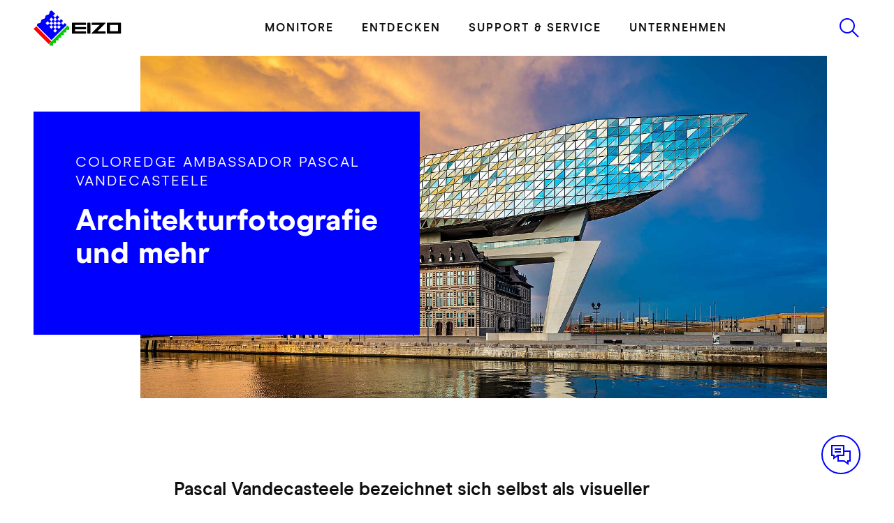

--- FILE ---
content_type: text/html; charset=utf-8
request_url: https://www.eizo.ch/de/referenzen/foto-video-grafik/pascal-vandecasteele
body_size: 80991
content:
<!DOCTYPE html>
<html lang="de">
	<head>
		<meta charset="utf-8">
		<!--
	This website is powered by TYPO3 - inspiring people to share!
	TYPO3 is a free open source Content Management Framework initially created by Kasper Skaarhoj and licensed under GNU/GPL.
	TYPO3 is copyright 1998-2026 of Kasper Skaarhoj. Extensions are copyright of their respective owners.
	Information and contribution at https://typo3.org/
-->
		<link rel="icon" href="https://cdn.eizo.ch/_assets/4f96ade92b44bbf6015ed855c2ea674b/Icons/favicon/favicon.ico" type="image/vnd.microsoft.icon">
		<title>ColorEdge Case Study - Pascal Vandecasteele</title>
		<meta name="description" content="Der Architekturfotograf kann sich auf das, was er auf dem EIZO ColorEdge CG319X sieht, zu hundertprozentig verlassen.">
		<meta name="robots" content="index,follow">
		<meta property="og:title" content="EIZO ColorEdge Referenz: Ambassador Pascal Vandecasteele">
		<meta property="og:description" content="Der Architekturfotograf kann sich auf das, was er auf dem EIZO ColorEdge CG319X sieht, zu hundertprozentig verlassen.">
		<meta property="og:image" content="https://www.eizo.ch/fileadmin/Media_Content/CaseStudies/Photo_video_graphics/Pascal_Vandecastele/opengraph_Pascal_Vandecasteele.png">
		<meta property="og:image:url" content="https://www.eizo.ch/fileadmin/Media_Content/CaseStudies/Photo_video_graphics/Pascal_Vandecastele/opengraph_Pascal_Vandecasteele.png">
		<meta property="og:image:width" content="1200">
		<meta property="og:image:height" content="630">
		<meta name="twitter:card" content="summary">
		<meta name="abstract" content="ColorEdge Case Study - Pascal Vandecasteele">
		<style media="all">
/*<![CDATA[*/
<!--
/*!
 * Bootstrap v5.1.3 (https://getbootstrap.com/)
 * Copyright 2011-2021 The Bootstrap Authors
 * Copyright 2011-2021 Twitter, Inc.
 * Licensed under MIT (https://github.com/twbs/bootstrap/blob/main/LICENSE)
 */:root,[data-bs-theme=light]{--bs-blue: #0d6efd;--bs-indigo: #6610f2;--bs-purple: #6f42c1;--bs-pink: #d63384;--bs-red: #dc3545;--bs-orange: #fd7e14;--bs-yellow: #ffc107;--bs-green: #198754;--bs-teal: #20c997;--bs-cyan: #0dcaf0;--bs-black: #000;--bs-white: #fff;--bs-gray: #6c757d;--bs-gray-dark: #343a40;--bs-gray-100: #f8f9fa;--bs-gray-200: #e9ecef;--bs-gray-300: #dee2e6;--bs-gray-400: #ced4da;--bs-gray-500: #adb5bd;--bs-gray-600: #6c757d;--bs-gray-700: #495057;--bs-gray-800: #343a40;--bs-gray-900: #212529;--bs-primary: #00f;--bs-secondary: #f00;--bs-primary-rgb: 0, 0, 255;--bs-secondary-rgb: 255, 0, 0;--bs-primary-text-emphasis: #000066;--bs-secondary-text-emphasis: #660000;--bs-success-text-emphasis: rgb(10, 54, 33.6);--bs-info-text-emphasis: rgb(5.2, 80.8, 96);--bs-warning-text-emphasis: rgb(102, 77.2, 2.8);--bs-danger-text-emphasis: rgb(88, 21.2, 27.6);--bs-light-text-emphasis: #495057;--bs-dark-text-emphasis: #495057;--bs-primary-bg-subtle: #ccccff;--bs-secondary-bg-subtle: #ffcccc;--bs-success-bg-subtle: rgb(209, 231, 220.8);--bs-info-bg-subtle: rgb(206.6, 244.4, 252);--bs-warning-bg-subtle: rgb(255, 242.6, 205.4);--bs-danger-bg-subtle: rgb(248, 214.6, 217.8);--bs-light-bg-subtle: rgb(251.5, 252, 252.5);--bs-dark-bg-subtle: #ced4da;--bs-primary-border-subtle: #9999ff;--bs-secondary-border-subtle: #ff9999;--bs-success-border-subtle: rgb(163, 207, 186.6);--bs-info-border-subtle: rgb(158.2, 233.8, 249);--bs-warning-border-subtle: rgb(255, 230.2, 155.8);--bs-danger-border-subtle: rgb(241, 174.2, 180.6);--bs-light-border-subtle: #e9ecef;--bs-dark-border-subtle: #adb5bd;--bs-white-rgb: 255, 255, 255;--bs-black-rgb: 0, 0, 0;--bs-font-sans-serif: "ModernEra-Regular", -apple-system, "Segoe UI", Roboto, "Helvetica Neue", Arial, "Noto Sans", "Liberation Sans", sans-serif, "Apple Color Emoji", "Segoe UI Emoji", "Segoe UI Symbol", "Noto Color Emoji";--bs-font-monospace: SFMono-Regular, Menlo, Monaco, Consolas, "Liberation Mono", "Courier New", monospace;--bs-gradient: linear-gradient(180deg, rgba(255, 255, 255, 0.15), rgba(255, 255, 255, 0));--bs-body-font-family: var(--bs-font-sans-serif);--bs-body-font-size:1rem;--bs-body-font-weight: 400;--bs-body-line-height: 1.5;--bs-body-color: #0f0f0f;--bs-body-color-rgb: 15, 15, 15;--bs-body-bg: #fff;--bs-body-bg-rgb: 255, 255, 255;--bs-emphasis-color: #000;--bs-emphasis-color-rgb: 0, 0, 0;--bs-secondary-color: rgba(15, 15, 15, 0.75);--bs-secondary-color-rgb: 15, 15, 15;--bs-secondary-bg: #e9ecef;--bs-secondary-bg-rgb: 233, 236, 239;--bs-tertiary-color: rgba(15, 15, 15, 0.5);--bs-tertiary-color-rgb: 15, 15, 15;--bs-tertiary-bg: #f8f9fa;--bs-tertiary-bg-rgb: 248, 249, 250;--bs-heading-color: inherit;--bs-link-color: #00f;--bs-link-color-rgb: 0, 0, 255;--bs-link-decoration: underline;--bs-link-hover-color: #0000cc;--bs-link-hover-color-rgb: 0, 0, 204;--bs-code-color: #d63384;--bs-highlight-color: #0f0f0f;--bs-highlight-bg: rgb(255, 242.6, 205.4);--bs-border-width: 1px;--bs-border-style: solid;--bs-border-color: #dee2e6;--bs-border-color-translucent: rgba(0, 0, 0, 0.175);--bs-border-radius: 0;--bs-border-radius-sm: 0;--bs-border-radius-lg: 0;--bs-border-radius-xl: 1rem;--bs-border-radius-xxl: 2rem;--bs-border-radius-2xl: var(--bs-border-radius-xxl);--bs-border-radius-pill: 50rem;--bs-box-shadow: 0 0.5rem 1rem rgba(0, 0, 0, 0.15);--bs-box-shadow-sm: 0 0.125rem 0.25rem rgba(0, 0, 0, 0.075);--bs-box-shadow-lg: 0 1rem 3rem rgba(0, 0, 0, 0.175);--bs-box-shadow-inset: inset 0 1px 2px rgba(0, 0, 0, 0.075);--bs-focus-ring-width: 0.25rem;--bs-focus-ring-opacity: 0.25;--bs-focus-ring-color: rgba(0, 0, 255, 0.25);--bs-form-valid-color: #198754;--bs-form-valid-border-color: #198754;--bs-form-invalid-color: #dc3545;--bs-form-invalid-border-color: #dc3545}[data-bs-theme=dark]{color-scheme:dark;--bs-body-color: #dee2e6;--bs-body-color-rgb: 222, 226, 230;--bs-body-bg: #212529;--bs-body-bg-rgb: 33, 37, 41;--bs-emphasis-color: #fff;--bs-emphasis-color-rgb: 255, 255, 255;--bs-secondary-color: rgba(222, 226, 230, 0.75);--bs-secondary-color-rgb: 222, 226, 230;--bs-secondary-bg: #343a40;--bs-secondary-bg-rgb: 52, 58, 64;--bs-tertiary-color: rgba(222, 226, 230, 0.5);--bs-tertiary-color-rgb: 222, 226, 230;--bs-tertiary-bg: rgb(42.5, 47.5, 52.5);--bs-tertiary-bg-rgb: 43, 48, 53;--bs-primary-text-emphasis: #6666ff;--bs-secondary-text-emphasis: #ff6666;--bs-success-text-emphasis: rgb(117, 183, 152.4);--bs-info-text-emphasis: rgb(109.8, 223.2, 246);--bs-warning-text-emphasis: rgb(255, 217.8, 106.2);--bs-danger-text-emphasis: rgb(234, 133.8, 143.4);--bs-light-text-emphasis: #f8f9fa;--bs-dark-text-emphasis: #dee2e6;--bs-primary-bg-subtle: #000033;--bs-secondary-bg-subtle: #330000;--bs-success-bg-subtle: rgb(5, 27, 16.8);--bs-info-bg-subtle: rgb(2.6, 40.4, 48);--bs-warning-bg-subtle: rgb(51, 38.6, 1.4);--bs-danger-bg-subtle: rgb(44, 10.6, 13.8);--bs-light-bg-subtle: #343a40;--bs-dark-bg-subtle: #1a1d20;--bs-primary-border-subtle: #000099;--bs-secondary-border-subtle: #990000;--bs-success-border-subtle: rgb(15, 81, 50.4);--bs-info-border-subtle: rgb(7.8, 121.2, 144);--bs-warning-border-subtle: rgb(153, 115.8, 4.2);--bs-danger-border-subtle: rgb(132, 31.8, 41.4);--bs-light-border-subtle: #495057;--bs-dark-border-subtle: #343a40;--bs-heading-color: inherit;--bs-link-color: #6666ff;--bs-link-hover-color: rgb(132.6, 132.6, 255);--bs-link-color-rgb: 102, 102, 255;--bs-link-hover-color-rgb: 133, 133, 255;--bs-code-color: rgb(230.4, 132.6, 181.2);--bs-highlight-color: #dee2e6;--bs-highlight-bg: rgb(102, 77.2, 2.8);--bs-border-color: #495057;--bs-border-color-translucent: rgba(255, 255, 255, 0.15);--bs-form-valid-color: rgb(117, 183, 152.4);--bs-form-valid-border-color: rgb(117, 183, 152.4);--bs-form-invalid-color: rgb(234, 133.8, 143.4);--bs-form-invalid-border-color: rgb(234, 133.8, 143.4)}*,*::before,*::after{box-sizing:border-box}@media(prefers-reduced-motion: no-preference){:root{scroll-behavior:smooth}}body{margin:0;font-family:var(--bs-body-font-family);font-size:var(--bs-body-font-size);font-weight:var(--bs-body-font-weight);line-height:var(--bs-body-line-height);color:var(--bs-body-color);text-align:var(--bs-body-text-align);background-color:var(--bs-body-bg)}hr{margin:1rem 0;color:inherit;border:0;border-top:var(--bs-border-width) solid;opacity:.25}h6,.h6,h5,.h5,h4,.h4,h3,.h3,h2,.h2,h1,.h1{margin-top:0;margin-bottom:.5rem;font-weight:500;line-height:1.2;color:var(--bs-heading-color)}h1,.h1{font-size:calc(1.445rem + 0.9140625vw);min-width:0vw}@media(min-width: 1920px){h1,.h1{font-size:3.2rem}}h2,.h2{font-size:calc(1.445rem + 0.9140625vw);min-width:0vw}@media(min-width: 1920px){h2,.h2{font-size:3.2rem}}h3,.h3{font-size:calc(1.365rem + 0.5390625vw);min-width:0vw}@media(min-width: 1920px){h3,.h3{font-size:2.4rem}}h4,.h4{font-size:calc(1.325rem + 0.3515625vw);min-width:0vw}@media(min-width: 1920px){h4,.h4{font-size:2rem}}h5,.h5{font-size:calc(1.325rem + 0.3515625vw);min-width:0vw}@media(min-width: 1920px){h5,.h5{font-size:2rem}}h6,.h6{font-size:calc(1.325rem + 0.3515625vw);min-width:0vw}@media(min-width: 1920px){h6,.h6{font-size:2rem}}p{margin-top:0;margin-bottom:1rem}abbr[title]{-webkit-text-decoration:underline dotted;text-decoration:underline dotted;cursor:help;-webkit-text-decoration-skip-ink:none;text-decoration-skip-ink:none}address{margin-bottom:1rem;font-style:normal;line-height:inherit}ol,ul{padding-left:2rem}ol,ul,dl{margin-top:0;margin-bottom:1rem}ol ol,ul ul,ol ul,ul ol{margin-bottom:0}dt{font-weight:700}dd{margin-bottom:.5rem;margin-left:0}blockquote{margin:0 0 1rem}b,strong{font-weight:bolder}small,.small{font-size:0.875em}mark,.mark{padding:.1875em;color:var(--bs-highlight-color);background-color:var(--bs-highlight-bg)}sub,sup{position:relative;font-size:0.75em;line-height:0;vertical-align:baseline}sub{bottom:-0.25em}sup{top:-0.5em}a{color:rgba(var(--bs-link-color-rgb), var(--bs-link-opacity, 1));text-decoration:underline}a:hover{--bs-link-color-rgb: var(--bs-link-hover-color-rgb)}a:not([href]):not([class]),a:not([href]):not([class]):hover{color:inherit;text-decoration:none}pre,code,kbd,samp{font-family:var(--bs-font-monospace);font-size:1em}pre{display:block;margin-top:0;margin-bottom:1rem;overflow:auto;font-size:0.875em}pre code{font-size:inherit;color:inherit;word-break:normal}code{font-size:0.875em;color:var(--bs-code-color);word-wrap:break-word}a>code{color:inherit}kbd{padding:.1875rem .375rem;font-size:0.875em;color:var(--bs-body-bg);background-color:var(--bs-body-color);border-radius:0}kbd kbd{padding:0;font-size:1em}figure{margin:0 0 1rem}img,svg{vertical-align:middle}table{caption-side:bottom;border-collapse:collapse}caption{padding-top:.5rem;padding-bottom:.5rem;color:var(--bs-secondary-color);text-align:left}th{text-align:inherit}thead,tbody,tfoot,tr,td,th{border-color:inherit;border-style:solid;border-width:0}label{display:inline-block}button{border-radius:0}button:focus:not(:focus-visible){outline:0}input,button,select,optgroup,textarea{margin:0;font-family:inherit;font-size:inherit;line-height:inherit}button,select{text-transform:none}[role=button]{cursor:pointer}select{word-wrap:normal}select:disabled{opacity:1}[list]:not([type=date]):not([type=datetime-local]):not([type=month]):not([type=week]):not([type=time])::-webkit-calendar-picker-indicator{display:none !important}button,[type=button],[type=reset],[type=submit]{}button:not(:disabled),[type=button]:not(:disabled),[type=reset]:not(:disabled),[type=submit]:not(:disabled){cursor:pointer}::-moz-focus-inner{padding:0;border-style:none}textarea{resize:vertical}fieldset{min-width:0;padding:0;margin:0;border:0}legend{float:left;width:100%;padding:0;margin-bottom:.5rem;font-size:calc(1.275rem + 0.1171875vw);min-width:0vw}@media(min-width: 1920px){legend{font-size:1.5rem}}legend{line-height:inherit}legend+*{clear:left}::-webkit-datetime-edit-fields-wrapper,::-webkit-datetime-edit-text,::-webkit-datetime-edit-minute,::-webkit-datetime-edit-hour-field,::-webkit-datetime-edit-day-field,::-webkit-datetime-edit-month-field,::-webkit-datetime-edit-year-field{padding:0}::-webkit-inner-spin-button{height:auto}[type=search]{outline-offset:-2px}::-webkit-search-decoration{}::-webkit-color-swatch-wrapper{padding:0}::file-selector-button{font:inherit}output{display:inline-block}iframe{border:0}summary{display:list-item;cursor:pointer}progress{vertical-align:baseline}[hidden]{display:none !important}.lead{font-size:1.25rem;font-weight:300}.display-1{font-size:calc(1.625rem + 1.7578125vw);min-width:0vw}@media(min-width: 1920px){.display-1{font-size:5rem}}.display-1{font-weight:300;line-height:1.2}.display-2{font-size:calc(1.575rem + 1.5234375vw);min-width:0vw}@media(min-width: 1920px){.display-2{font-size:4.5rem}}.display-2{font-weight:300;line-height:1.2}.display-3{font-size:calc(1.525rem + 1.2890625vw);min-width:0vw}@media(min-width: 1920px){.display-3{font-size:4rem}}.display-3{font-weight:300;line-height:1.2}.display-4{font-size:calc(1.475rem + 1.0546875vw);min-width:0vw}@media(min-width: 1920px){.display-4{font-size:3.5rem}}.display-4{font-weight:300;line-height:1.2}.display-5{font-size:calc(1.425rem + 0.8203125vw);min-width:0vw}@media(min-width: 1920px){.display-5{font-size:3rem}}.display-5{font-weight:300;line-height:1.2}.display-6{font-size:calc(1.375rem + 0.5859375vw);min-width:0vw}@media(min-width: 1920px){.display-6{font-size:2.5rem}}.display-6{font-weight:300;line-height:1.2}.list-unstyled{padding-left:0;list-style:none}.list-inline{padding-left:0;list-style:none}.list-inline-item{display:inline-block}.list-inline-item:not(:last-child){margin-right:.5rem}.initialism{font-size:0.875em;text-transform:uppercase}.blockquote{margin-bottom:1rem;font-size:1.25rem}.blockquote>:last-child{margin-bottom:0}.blockquote-footer{margin-top:-1rem;margin-bottom:1rem;font-size:0.875em;color:#6c757d}.blockquote-footer::before{content:"— "}.img-fluid{max-width:100%;height:auto}.img-thumbnail{padding:.25rem;background-color:var(--bs-body-bg);border:var(--bs-border-width) solid var(--bs-border-color);border-radius:var(--bs-border-radius);max-width:100%;height:auto}.figure{display:inline-block}.figure-img{margin-bottom:.5rem;line-height:1}.figure-caption{font-size:0.875em;color:var(--bs-secondary-color)}.container,.container-fluid,.container-xs{--bs-gutter-x: 1.5rem;--bs-gutter-y: 0;width:100%;padding-right:calc(var(--bs-gutter-x)*.5);padding-left:calc(var(--bs-gutter-x)*.5);margin-right:auto;margin-left:auto}.container{max-width:1776px}:root{--bs-breakpoint-xs: 0;--bs-breakpoint-sm: 576px;--bs-breakpoint-md: 768px;--bs-breakpoint-lg: 992px;--bs-breakpoint-xl: 1200px;--bs-breakpoint-xxl: 1480px;--bs-breakpoint-xxxl: 1921px}.row{--bs-gutter-x: 1.5rem;--bs-gutter-y: 0;display:flex;flex-wrap:wrap;margin-top:calc(-1*var(--bs-gutter-y));margin-right:calc(-0.5*var(--bs-gutter-x));margin-left:calc(-0.5*var(--bs-gutter-x))}.row>*{flex-shrink:0;width:100%;max-width:100%;padding-right:calc(var(--bs-gutter-x)*.5);padding-left:calc(var(--bs-gutter-x)*.5);margin-top:var(--bs-gutter-y)}.col{flex:1 0 0%}.row-cols-auto>*{flex:0 0 auto;width:auto}.row-cols-1>*{flex:0 0 auto;width:100%}.row-cols-2>*{flex:0 0 auto;width:50%}.row-cols-3>*{flex:0 0 auto;width:33.33333333%}.row-cols-4>*{flex:0 0 auto;width:25%}.row-cols-5>*{flex:0 0 auto;width:20%}.row-cols-6>*{flex:0 0 auto;width:16.66666667%}.col-auto{flex:0 0 auto;width:auto}.col-1{flex:0 0 auto;width:8.33333333%}.col-2{flex:0 0 auto;width:16.66666667%}.col-3{flex:0 0 auto;width:25%}.col-4{flex:0 0 auto;width:33.33333333%}.col-5{flex:0 0 auto;width:41.66666667%}.col-6{flex:0 0 auto;width:50%}.col-7{flex:0 0 auto;width:58.33333333%}.col-8{flex:0 0 auto;width:66.66666667%}.col-9{flex:0 0 auto;width:75%}.col-10{flex:0 0 auto;width:83.33333333%}.col-11{flex:0 0 auto;width:91.66666667%}.col-12{flex:0 0 auto;width:100%}.offset-1{margin-left:8.33333333%}.offset-2{margin-left:16.66666667%}.offset-3{margin-left:25%}.offset-4{margin-left:33.33333333%}.offset-5{margin-left:41.66666667%}.offset-6{margin-left:50%}.offset-7{margin-left:58.33333333%}.offset-8{margin-left:66.66666667%}.offset-9{margin-left:75%}.offset-10{margin-left:83.33333333%}.offset-11{margin-left:91.66666667%}.g-0,.gx-0{--bs-gutter-x: 0}.g-0,.gy-0{--bs-gutter-y: 0}.g-1,.gx-1{--bs-gutter-x: 1.25rem}.g-1,.gy-1{--bs-gutter-y: 1.25rem}.g-2,.gx-2{--bs-gutter-x: 0.5rem}.g-2,.gy-2{--bs-gutter-y: 0.5rem}.g-3,.gx-3{--bs-gutter-x: 1rem}.g-3,.gy-3{--bs-gutter-y: 1rem}.g-4,.gx-4{--bs-gutter-x: 1.5rem}.g-4,.gy-4{--bs-gutter-y: 1.5rem}.g-5,.gx-5{--bs-gutter-x: 3rem}.g-5,.gy-5{--bs-gutter-y: 3rem}@media(min-width: 576px){.col-sm{flex:1 0 0%}.row-cols-sm-auto>*{flex:0 0 auto;width:auto}.row-cols-sm-1>*{flex:0 0 auto;width:100%}.row-cols-sm-2>*{flex:0 0 auto;width:50%}.row-cols-sm-3>*{flex:0 0 auto;width:33.33333333%}.row-cols-sm-4>*{flex:0 0 auto;width:25%}.row-cols-sm-5>*{flex:0 0 auto;width:20%}.row-cols-sm-6>*{flex:0 0 auto;width:16.66666667%}.col-sm-auto{flex:0 0 auto;width:auto}.col-sm-1{flex:0 0 auto;width:8.33333333%}.col-sm-2{flex:0 0 auto;width:16.66666667%}.col-sm-3{flex:0 0 auto;width:25%}.col-sm-4{flex:0 0 auto;width:33.33333333%}.col-sm-5{flex:0 0 auto;width:41.66666667%}.col-sm-6{flex:0 0 auto;width:50%}.col-sm-7{flex:0 0 auto;width:58.33333333%}.col-sm-8{flex:0 0 auto;width:66.66666667%}.col-sm-9{flex:0 0 auto;width:75%}.col-sm-10{flex:0 0 auto;width:83.33333333%}.col-sm-11{flex:0 0 auto;width:91.66666667%}.col-sm-12{flex:0 0 auto;width:100%}.offset-sm-0{margin-left:0}.offset-sm-1{margin-left:8.33333333%}.offset-sm-2{margin-left:16.66666667%}.offset-sm-3{margin-left:25%}.offset-sm-4{margin-left:33.33333333%}.offset-sm-5{margin-left:41.66666667%}.offset-sm-6{margin-left:50%}.offset-sm-7{margin-left:58.33333333%}.offset-sm-8{margin-left:66.66666667%}.offset-sm-9{margin-left:75%}.offset-sm-10{margin-left:83.33333333%}.offset-sm-11{margin-left:91.66666667%}.g-sm-0,.gx-sm-0{--bs-gutter-x: 0}.g-sm-0,.gy-sm-0{--bs-gutter-y: 0}.g-sm-1,.gx-sm-1{--bs-gutter-x: 1.25rem}.g-sm-1,.gy-sm-1{--bs-gutter-y: 1.25rem}.g-sm-2,.gx-sm-2{--bs-gutter-x: 0.5rem}.g-sm-2,.gy-sm-2{--bs-gutter-y: 0.5rem}.g-sm-3,.gx-sm-3{--bs-gutter-x: 1rem}.g-sm-3,.gy-sm-3{--bs-gutter-y: 1rem}.g-sm-4,.gx-sm-4{--bs-gutter-x: 1.5rem}.g-sm-4,.gy-sm-4{--bs-gutter-y: 1.5rem}.g-sm-5,.gx-sm-5{--bs-gutter-x: 3rem}.g-sm-5,.gy-sm-5{--bs-gutter-y: 3rem}}@media(min-width: 768px){.col-md{flex:1 0 0%}.row-cols-md-auto>*{flex:0 0 auto;width:auto}.row-cols-md-1>*{flex:0 0 auto;width:100%}.row-cols-md-2>*{flex:0 0 auto;width:50%}.row-cols-md-3>*{flex:0 0 auto;width:33.33333333%}.row-cols-md-4>*{flex:0 0 auto;width:25%}.row-cols-md-5>*{flex:0 0 auto;width:20%}.row-cols-md-6>*{flex:0 0 auto;width:16.66666667%}.col-md-auto{flex:0 0 auto;width:auto}.col-md-1{flex:0 0 auto;width:8.33333333%}.col-md-2{flex:0 0 auto;width:16.66666667%}.col-md-3{flex:0 0 auto;width:25%}.col-md-4{flex:0 0 auto;width:33.33333333%}.col-md-5{flex:0 0 auto;width:41.66666667%}.col-md-6{flex:0 0 auto;width:50%}.col-md-7{flex:0 0 auto;width:58.33333333%}.col-md-8{flex:0 0 auto;width:66.66666667%}.col-md-9{flex:0 0 auto;width:75%}.col-md-10{flex:0 0 auto;width:83.33333333%}.col-md-11{flex:0 0 auto;width:91.66666667%}.col-md-12{flex:0 0 auto;width:100%}.offset-md-0{margin-left:0}.offset-md-1{margin-left:8.33333333%}.offset-md-2{margin-left:16.66666667%}.offset-md-3{margin-left:25%}.offset-md-4{margin-left:33.33333333%}.offset-md-5{margin-left:41.66666667%}.offset-md-6{margin-left:50%}.offset-md-7{margin-left:58.33333333%}.offset-md-8{margin-left:66.66666667%}.offset-md-9{margin-left:75%}.offset-md-10{margin-left:83.33333333%}.offset-md-11{margin-left:91.66666667%}.g-md-0,.gx-md-0{--bs-gutter-x: 0}.g-md-0,.gy-md-0{--bs-gutter-y: 0}.g-md-1,.gx-md-1{--bs-gutter-x: 1.25rem}.g-md-1,.gy-md-1{--bs-gutter-y: 1.25rem}.g-md-2,.gx-md-2{--bs-gutter-x: 0.5rem}.g-md-2,.gy-md-2{--bs-gutter-y: 0.5rem}.g-md-3,.gx-md-3{--bs-gutter-x: 1rem}.g-md-3,.gy-md-3{--bs-gutter-y: 1rem}.g-md-4,.gx-md-4{--bs-gutter-x: 1.5rem}.g-md-4,.gy-md-4{--bs-gutter-y: 1.5rem}.g-md-5,.gx-md-5{--bs-gutter-x: 3rem}.g-md-5,.gy-md-5{--bs-gutter-y: 3rem}}@media(min-width: 992px){.col-lg{flex:1 0 0%}.row-cols-lg-auto>*{flex:0 0 auto;width:auto}.row-cols-lg-1>*{flex:0 0 auto;width:100%}.row-cols-lg-2>*{flex:0 0 auto;width:50%}.row-cols-lg-3>*{flex:0 0 auto;width:33.33333333%}.row-cols-lg-4>*{flex:0 0 auto;width:25%}.row-cols-lg-5>*{flex:0 0 auto;width:20%}.row-cols-lg-6>*{flex:0 0 auto;width:16.66666667%}.col-lg-auto{flex:0 0 auto;width:auto}.col-lg-1{flex:0 0 auto;width:8.33333333%}.col-lg-2{flex:0 0 auto;width:16.66666667%}.col-lg-3{flex:0 0 auto;width:25%}.col-lg-4{flex:0 0 auto;width:33.33333333%}.col-lg-5{flex:0 0 auto;width:41.66666667%}.col-lg-6{flex:0 0 auto;width:50%}.col-lg-7{flex:0 0 auto;width:58.33333333%}.col-lg-8{flex:0 0 auto;width:66.66666667%}.col-lg-9{flex:0 0 auto;width:75%}.col-lg-10{flex:0 0 auto;width:83.33333333%}.col-lg-11{flex:0 0 auto;width:91.66666667%}.col-lg-12{flex:0 0 auto;width:100%}.offset-lg-0{margin-left:0}.offset-lg-1{margin-left:8.33333333%}.offset-lg-2{margin-left:16.66666667%}.offset-lg-3{margin-left:25%}.offset-lg-4{margin-left:33.33333333%}.offset-lg-5{margin-left:41.66666667%}.offset-lg-6{margin-left:50%}.offset-lg-7{margin-left:58.33333333%}.offset-lg-8{margin-left:66.66666667%}.offset-lg-9{margin-left:75%}.offset-lg-10{margin-left:83.33333333%}.offset-lg-11{margin-left:91.66666667%}.g-lg-0,.gx-lg-0{--bs-gutter-x: 0}.g-lg-0,.gy-lg-0{--bs-gutter-y: 0}.g-lg-1,.gx-lg-1{--bs-gutter-x: 1.25rem}.g-lg-1,.gy-lg-1{--bs-gutter-y: 1.25rem}.g-lg-2,.gx-lg-2{--bs-gutter-x: 0.5rem}.g-lg-2,.gy-lg-2{--bs-gutter-y: 0.5rem}.g-lg-3,.gx-lg-3{--bs-gutter-x: 1rem}.g-lg-3,.gy-lg-3{--bs-gutter-y: 1rem}.g-lg-4,.gx-lg-4{--bs-gutter-x: 1.5rem}.g-lg-4,.gy-lg-4{--bs-gutter-y: 1.5rem}.g-lg-5,.gx-lg-5{--bs-gutter-x: 3rem}.g-lg-5,.gy-lg-5{--bs-gutter-y: 3rem}}@media(min-width: 1200px){.col-xl{flex:1 0 0%}.row-cols-xl-auto>*{flex:0 0 auto;width:auto}.row-cols-xl-1>*{flex:0 0 auto;width:100%}.row-cols-xl-2>*{flex:0 0 auto;width:50%}.row-cols-xl-3>*{flex:0 0 auto;width:33.33333333%}.row-cols-xl-4>*{flex:0 0 auto;width:25%}.row-cols-xl-5>*{flex:0 0 auto;width:20%}.row-cols-xl-6>*{flex:0 0 auto;width:16.66666667%}.col-xl-auto{flex:0 0 auto;width:auto}.col-xl-1{flex:0 0 auto;width:8.33333333%}.col-xl-2{flex:0 0 auto;width:16.66666667%}.col-xl-3{flex:0 0 auto;width:25%}.col-xl-4{flex:0 0 auto;width:33.33333333%}.col-xl-5{flex:0 0 auto;width:41.66666667%}.col-xl-6{flex:0 0 auto;width:50%}.col-xl-7{flex:0 0 auto;width:58.33333333%}.col-xl-8{flex:0 0 auto;width:66.66666667%}.col-xl-9{flex:0 0 auto;width:75%}.col-xl-10{flex:0 0 auto;width:83.33333333%}.col-xl-11{flex:0 0 auto;width:91.66666667%}.col-xl-12{flex:0 0 auto;width:100%}.offset-xl-0{margin-left:0}.offset-xl-1{margin-left:8.33333333%}.offset-xl-2{margin-left:16.66666667%}.offset-xl-3{margin-left:25%}.offset-xl-4{margin-left:33.33333333%}.offset-xl-5{margin-left:41.66666667%}.offset-xl-6{margin-left:50%}.offset-xl-7{margin-left:58.33333333%}.offset-xl-8{margin-left:66.66666667%}.offset-xl-9{margin-left:75%}.offset-xl-10{margin-left:83.33333333%}.offset-xl-11{margin-left:91.66666667%}.g-xl-0,.gx-xl-0{--bs-gutter-x: 0}.g-xl-0,.gy-xl-0{--bs-gutter-y: 0}.g-xl-1,.gx-xl-1{--bs-gutter-x: 1.25rem}.g-xl-1,.gy-xl-1{--bs-gutter-y: 1.25rem}.g-xl-2,.gx-xl-2{--bs-gutter-x: 0.5rem}.g-xl-2,.gy-xl-2{--bs-gutter-y: 0.5rem}.g-xl-3,.gx-xl-3{--bs-gutter-x: 1rem}.g-xl-3,.gy-xl-3{--bs-gutter-y: 1rem}.g-xl-4,.gx-xl-4{--bs-gutter-x: 1.5rem}.g-xl-4,.gy-xl-4{--bs-gutter-y: 1.5rem}.g-xl-5,.gx-xl-5{--bs-gutter-x: 3rem}.g-xl-5,.gy-xl-5{--bs-gutter-y: 3rem}}@media(min-width: 1480px){.col-xxl{flex:1 0 0%}.row-cols-xxl-auto>*{flex:0 0 auto;width:auto}.row-cols-xxl-1>*{flex:0 0 auto;width:100%}.row-cols-xxl-2>*{flex:0 0 auto;width:50%}.row-cols-xxl-3>*{flex:0 0 auto;width:33.33333333%}.row-cols-xxl-4>*{flex:0 0 auto;width:25%}.row-cols-xxl-5>*{flex:0 0 auto;width:20%}.row-cols-xxl-6>*{flex:0 0 auto;width:16.66666667%}.col-xxl-auto{flex:0 0 auto;width:auto}.col-xxl-1{flex:0 0 auto;width:8.33333333%}.col-xxl-2{flex:0 0 auto;width:16.66666667%}.col-xxl-3{flex:0 0 auto;width:25%}.col-xxl-4{flex:0 0 auto;width:33.33333333%}.col-xxl-5{flex:0 0 auto;width:41.66666667%}.col-xxl-6{flex:0 0 auto;width:50%}.col-xxl-7{flex:0 0 auto;width:58.33333333%}.col-xxl-8{flex:0 0 auto;width:66.66666667%}.col-xxl-9{flex:0 0 auto;width:75%}.col-xxl-10{flex:0 0 auto;width:83.33333333%}.col-xxl-11{flex:0 0 auto;width:91.66666667%}.col-xxl-12{flex:0 0 auto;width:100%}.offset-xxl-0{margin-left:0}.offset-xxl-1{margin-left:8.33333333%}.offset-xxl-2{margin-left:16.66666667%}.offset-xxl-3{margin-left:25%}.offset-xxl-4{margin-left:33.33333333%}.offset-xxl-5{margin-left:41.66666667%}.offset-xxl-6{margin-left:50%}.offset-xxl-7{margin-left:58.33333333%}.offset-xxl-8{margin-left:66.66666667%}.offset-xxl-9{margin-left:75%}.offset-xxl-10{margin-left:83.33333333%}.offset-xxl-11{margin-left:91.66666667%}.g-xxl-0,.gx-xxl-0{--bs-gutter-x: 0}.g-xxl-0,.gy-xxl-0{--bs-gutter-y: 0}.g-xxl-1,.gx-xxl-1{--bs-gutter-x: 1.25rem}.g-xxl-1,.gy-xxl-1{--bs-gutter-y: 1.25rem}.g-xxl-2,.gx-xxl-2{--bs-gutter-x: 0.5rem}.g-xxl-2,.gy-xxl-2{--bs-gutter-y: 0.5rem}.g-xxl-3,.gx-xxl-3{--bs-gutter-x: 1rem}.g-xxl-3,.gy-xxl-3{--bs-gutter-y: 1rem}.g-xxl-4,.gx-xxl-4{--bs-gutter-x: 1.5rem}.g-xxl-4,.gy-xxl-4{--bs-gutter-y: 1.5rem}.g-xxl-5,.gx-xxl-5{--bs-gutter-x: 3rem}.g-xxl-5,.gy-xxl-5{--bs-gutter-y: 3rem}}@media(min-width: 1921px){.col-xxxl{flex:1 0 0%}.row-cols-xxxl-auto>*{flex:0 0 auto;width:auto}.row-cols-xxxl-1>*{flex:0 0 auto;width:100%}.row-cols-xxxl-2>*{flex:0 0 auto;width:50%}.row-cols-xxxl-3>*{flex:0 0 auto;width:33.33333333%}.row-cols-xxxl-4>*{flex:0 0 auto;width:25%}.row-cols-xxxl-5>*{flex:0 0 auto;width:20%}.row-cols-xxxl-6>*{flex:0 0 auto;width:16.66666667%}.col-xxxl-auto{flex:0 0 auto;width:auto}.col-xxxl-1{flex:0 0 auto;width:8.33333333%}.col-xxxl-2{flex:0 0 auto;width:16.66666667%}.col-xxxl-3{flex:0 0 auto;width:25%}.col-xxxl-4{flex:0 0 auto;width:33.33333333%}.col-xxxl-5{flex:0 0 auto;width:41.66666667%}.col-xxxl-6{flex:0 0 auto;width:50%}.col-xxxl-7{flex:0 0 auto;width:58.33333333%}.col-xxxl-8{flex:0 0 auto;width:66.66666667%}.col-xxxl-9{flex:0 0 auto;width:75%}.col-xxxl-10{flex:0 0 auto;width:83.33333333%}.col-xxxl-11{flex:0 0 auto;width:91.66666667%}.col-xxxl-12{flex:0 0 auto;width:100%}.offset-xxxl-0{margin-left:0}.offset-xxxl-1{margin-left:8.33333333%}.offset-xxxl-2{margin-left:16.66666667%}.offset-xxxl-3{margin-left:25%}.offset-xxxl-4{margin-left:33.33333333%}.offset-xxxl-5{margin-left:41.66666667%}.offset-xxxl-6{margin-left:50%}.offset-xxxl-7{margin-left:58.33333333%}.offset-xxxl-8{margin-left:66.66666667%}.offset-xxxl-9{margin-left:75%}.offset-xxxl-10{margin-left:83.33333333%}.offset-xxxl-11{margin-left:91.66666667%}.g-xxxl-0,.gx-xxxl-0{--bs-gutter-x: 0}.g-xxxl-0,.gy-xxxl-0{--bs-gutter-y: 0}.g-xxxl-1,.gx-xxxl-1{--bs-gutter-x: 1.25rem}.g-xxxl-1,.gy-xxxl-1{--bs-gutter-y: 1.25rem}.g-xxxl-2,.gx-xxxl-2{--bs-gutter-x: 0.5rem}.g-xxxl-2,.gy-xxxl-2{--bs-gutter-y: 0.5rem}.g-xxxl-3,.gx-xxxl-3{--bs-gutter-x: 1rem}.g-xxxl-3,.gy-xxxl-3{--bs-gutter-y: 1rem}.g-xxxl-4,.gx-xxxl-4{--bs-gutter-x: 1.5rem}.g-xxxl-4,.gy-xxxl-4{--bs-gutter-y: 1.5rem}.g-xxxl-5,.gx-xxxl-5{--bs-gutter-x: 3rem}.g-xxxl-5,.gy-xxxl-5{--bs-gutter-y: 3rem}}.table{--bs-table-color-type: initial;--bs-table-bg-type: initial;--bs-table-color-state: initial;--bs-table-bg-state: initial;--bs-table-color: var(--bs-emphasis-color);--bs-table-bg: var(--bs-body-bg);--bs-table-border-color: var(--bs-border-color);--bs-table-accent-bg: transparent;--bs-table-striped-color: var(--bs-emphasis-color);--bs-table-striped-bg: rgba(var(--bs-emphasis-color-rgb), 0.05);--bs-table-active-color: var(--bs-emphasis-color);--bs-table-active-bg: rgba(var(--bs-emphasis-color-rgb), 0.1);--bs-table-hover-color: var(--bs-emphasis-color);--bs-table-hover-bg: rgba(var(--bs-emphasis-color-rgb), 0.075);width:100%;margin-bottom:1rem;vertical-align:top;border-color:var(--bs-table-border-color)}.table>:not(caption)>*>*{padding:.5rem .5rem;color:var(--bs-table-color-state, var(--bs-table-color-type, var(--bs-table-color)));background-color:var(--bs-table-bg);border-bottom-width:var(--bs-border-width);box-shadow:inset 0 0 0 9999px var(--bs-table-bg-state, var(--bs-table-bg-type, var(--bs-table-accent-bg)))}.table>tbody{vertical-align:inherit}.table>thead{vertical-align:bottom}.table-group-divider{border-top:calc(var(--bs-border-width)*2) solid currentcolor}.caption-top{caption-side:top}.table-sm>:not(caption)>*>*{padding:.25rem .25rem}.table-bordered>:not(caption)>*{border-width:var(--bs-border-width) 0}.table-bordered>:not(caption)>*>*{border-width:0 var(--bs-border-width)}.table-borderless>:not(caption)>*>*{border-bottom-width:0}.table-borderless>:not(:first-child){border-top-width:0}.table-striped>tbody>tr:nth-of-type(odd)>*{--bs-table-color-type: var(--bs-table-striped-color);--bs-table-bg-type: var(--bs-table-striped-bg)}.table-striped-columns>:not(caption)>tr>:nth-child(even){--bs-table-color-type: var(--bs-table-striped-color);--bs-table-bg-type: var(--bs-table-striped-bg)}.table-active{--bs-table-color-state: var(--bs-table-active-color);--bs-table-bg-state: var(--bs-table-active-bg)}.table-hover>tbody>tr:hover>*{--bs-table-color-state: var(--bs-table-hover-color);--bs-table-bg-state: var(--bs-table-hover-bg)}.table-primary{--bs-table-color: #000;--bs-table-bg: #ccccff;--bs-table-border-color: rgb(163.2, 163.2, 204);--bs-table-striped-bg: rgb(193.8, 193.8, 242.25);--bs-table-striped-color: #000;--bs-table-active-bg: rgb(183.6, 183.6, 229.5);--bs-table-active-color: #000;--bs-table-hover-bg: rgb(188.7, 188.7, 235.875);--bs-table-hover-color: #000;color:var(--bs-table-color);border-color:var(--bs-table-border-color)}.table-secondary{--bs-table-color: #000;--bs-table-bg: #ffcccc;--bs-table-border-color: rgb(204, 163.2, 163.2);--bs-table-striped-bg: rgb(242.25, 193.8, 193.8);--bs-table-striped-color: #000;--bs-table-active-bg: rgb(229.5, 183.6, 183.6);--bs-table-active-color: #000;--bs-table-hover-bg: rgb(235.875, 188.7, 188.7);--bs-table-hover-color: #000;color:var(--bs-table-color);border-color:var(--bs-table-border-color)}.table-success{--bs-table-color: #000;--bs-table-bg: rgb(209, 231, 220.8);--bs-table-border-color: rgb(167.2, 184.8, 176.64);--bs-table-striped-bg: rgb(198.55, 219.45, 209.76);--bs-table-striped-color: #000;--bs-table-active-bg: rgb(188.1, 207.9, 198.72);--bs-table-active-color: #000;--bs-table-hover-bg: rgb(193.325, 213.675, 204.24);--bs-table-hover-color: #000;color:var(--bs-table-color);border-color:var(--bs-table-border-color)}.table-info{--bs-table-color: #000;--bs-table-bg: rgb(206.6, 244.4, 252);--bs-table-border-color: rgb(165.28, 195.52, 201.6);--bs-table-striped-bg: rgb(196.27, 232.18, 239.4);--bs-table-striped-color: #000;--bs-table-active-bg: rgb(185.94, 219.96, 226.8);--bs-table-active-color: #000;--bs-table-hover-bg: rgb(191.105, 226.07, 233.1);--bs-table-hover-color: #000;color:var(--bs-table-color);border-color:var(--bs-table-border-color)}.table-warning{--bs-table-color: #000;--bs-table-bg: rgb(255, 242.6, 205.4);--bs-table-border-color: rgb(204, 194.08, 164.32);--bs-table-striped-bg: rgb(242.25, 230.47, 195.13);--bs-table-striped-color: #000;--bs-table-active-bg: rgb(229.5, 218.34, 184.86);--bs-table-active-color: #000;--bs-table-hover-bg: rgb(235.875, 224.405, 189.995);--bs-table-hover-color: #000;color:var(--bs-table-color);border-color:var(--bs-table-border-color)}.table-danger{--bs-table-color: #000;--bs-table-bg: rgb(248, 214.6, 217.8);--bs-table-border-color: rgb(198.4, 171.68, 174.24);--bs-table-striped-bg: rgb(235.6, 203.87, 206.91);--bs-table-striped-color: #000;--bs-table-active-bg: rgb(223.2, 193.14, 196.02);--bs-table-active-color: #000;--bs-table-hover-bg: rgb(229.4, 198.505, 201.465);--bs-table-hover-color: #000;color:var(--bs-table-color);border-color:var(--bs-table-border-color)}.table-light{--bs-table-color: #000;--bs-table-bg: #f8f9fa;--bs-table-border-color: rgb(198.4, 199.2, 200);--bs-table-striped-bg: rgb(235.6, 236.55, 237.5);--bs-table-striped-color: #000;--bs-table-active-bg: rgb(223.2, 224.1, 225);--bs-table-active-color: #000;--bs-table-hover-bg: rgb(229.4, 230.325, 231.25);--bs-table-hover-color: #000;color:var(--bs-table-color);border-color:var(--bs-table-border-color)}.table-dark{--bs-table-color: #fff;--bs-table-bg: #212529;--bs-table-border-color: rgb(77.4, 80.6, 83.8);--bs-table-striped-bg: rgb(44.1, 47.9, 51.7);--bs-table-striped-color: #fff;--bs-table-active-bg: rgb(55.2, 58.8, 62.4);--bs-table-active-color: #fff;--bs-table-hover-bg: rgb(49.65, 53.35, 57.05);--bs-table-hover-color: #fff;color:var(--bs-table-color);border-color:var(--bs-table-border-color)}.table-responsive{overflow-x:auto}@media(max-width: 575.98px){.table-responsive-sm{overflow-x:auto}}@media(max-width: 767.98px){.table-responsive-md{overflow-x:auto}}@media(max-width: 991.98px){.table-responsive-lg{overflow-x:auto}}@media(max-width: 1199.98px){.table-responsive-xl{overflow-x:auto}}@media(max-width: 1479.98px){.table-responsive-xxl{overflow-x:auto}}@media(max-width: 1920.98px){.table-responsive-xxxl{overflow-x:auto}}.form-label{margin-bottom:.5rem}.col-form-label{padding-top:calc(0 + var(--bs-border-width));padding-bottom:calc(0 + var(--bs-border-width));margin-bottom:0;font-size:inherit;line-height:1.5}.col-form-label-lg{padding-top:calc(0.5rem + var(--bs-border-width));padding-bottom:calc(0.5rem + var(--bs-border-width));font-size:1.25rem}.col-form-label-sm{padding-top:calc(0.25rem + var(--bs-border-width));padding-bottom:calc(0.25rem + var(--bs-border-width));font-size:0.875rem}.form-text{margin-top:.25rem;font-size:0.875em;color:var(--bs-secondary-color)}.form-control{display:block;width:100%;padding:0 1.2rem;font-size:calc(1.285rem + 0.1640625vw);min-width:0vw}@media(min-width: 1920px){.form-control{font-size:1.6rem}}.form-control{font-weight:400;line-height:1.5;color:var(--bs-body-color);-webkit-appearance:none;-moz-appearance:none;appearance:none;background-color:var(--bs-body-bg);background-clip:padding-box;border:var(--bs-border-width) solid var(--bs-border-color);border-radius:var(--bs-border-radius);transition:border-color .15s ease-in-out,box-shadow .15s ease-in-out}@media(prefers-reduced-motion: reduce){.form-control{transition:none}}.form-control[type=file]{overflow:hidden}.form-control[type=file]:not(:disabled):not([readonly]){cursor:pointer}.form-control:focus{color:var(--bs-body-color);background-color:var(--bs-body-bg);border-color:hsl(240,100%,75%);outline:0;box-shadow:0 0 0 .25rem rgba(0,0,255,.25)}.form-control::-webkit-date-and-time-value{min-width:85px;height:1.5em;margin:0}.form-control::-webkit-datetime-edit{display:block;padding:0}.form-control::-moz-placeholder{color:var(--bs-secondary-color);opacity:1}.form-control::placeholder{color:var(--bs-secondary-color);opacity:1}.form-control:disabled{background-color:var(--bs-secondary-bg);opacity:1}.form-control::file-selector-button{padding:0 1.2rem;margin:0 -1.2rem;margin-inline-end:1.2rem;color:var(--bs-body-color);background-color:var(--bs-tertiary-bg);pointer-events:none;border-color:inherit;border-style:solid;border-width:0;border-inline-end-width:var(--bs-border-width);border-radius:0;transition:color .15s ease-in-out,background-color .15s ease-in-out,border-color .15s ease-in-out,box-shadow .15s ease-in-out}@media(prefers-reduced-motion: reduce){.form-control::file-selector-button{transition:none}}.form-control:hover:not(:disabled):not([readonly])::file-selector-button{background-color:var(--bs-secondary-bg)}.form-control-plaintext{display:block;width:100%;padding:0 0;margin-bottom:0;line-height:1.5;color:var(--bs-body-color);background-color:rgba(0,0,0,0);border:solid rgba(0,0,0,0);border-width:var(--bs-border-width) 0}.form-control-plaintext:focus{outline:0}.form-control-plaintext.form-control-sm,.form-control-plaintext.form-control-lg{padding-right:0;padding-left:0}.form-control-sm{min-height:calc(1.5em + 0.5rem + calc(var(--bs-border-width) * 2));padding:.25rem .5rem;font-size:0.875rem;border-radius:var(--bs-border-radius-sm)}.form-control-sm::file-selector-button{padding:.25rem .5rem;margin:-0.25rem -0.5rem;margin-inline-end:.5rem}.form-control-lg{min-height:calc(1.5em + 1rem + calc(var(--bs-border-width) * 2));padding:.5rem 1rem;font-size:1.25rem;border-radius:var(--bs-border-radius-lg)}.form-control-lg::file-selector-button{padding:.5rem 1rem;margin:-0.5rem -1rem;margin-inline-end:1rem}textarea.form-control{min-height:calc(1.5em + 0 + calc(var(--bs-border-width) * 2))}textarea.form-control-sm{min-height:calc(1.5em + 0.5rem + calc(var(--bs-border-width) * 2))}textarea.form-control-lg{min-height:calc(1.5em + 1rem + calc(var(--bs-border-width) * 2))}.form-control-color{width:3rem;height:calc(1.5em + 0 + calc(var(--bs-border-width) * 2));padding:0}.form-control-color:not(:disabled):not([readonly]){cursor:pointer}.form-control-color::-moz-color-swatch{border:0 !important;border-radius:var(--bs-border-radius)}.form-control-color::-webkit-color-swatch{border:0 !important;border-radius:var(--bs-border-radius)}.form-control-color.form-control-sm{height:calc(1.5em + 0.5rem + calc(var(--bs-border-width) * 2))}.form-control-color.form-control-lg{height:calc(1.5em + 1rem + calc(var(--bs-border-width) * 2))}.form-select{--bs-form-select-bg-img: url("data:image/svg+xml,%3csvg xmlns='http://www.w3.org/2000/svg' viewBox='0 0 16 16'%3e%3cpath fill='none' stroke='%23343a40' stroke-linecap='round' stroke-linejoin='round' stroke-width='2' d='m2 5 6 6 6-6'/%3e%3c/svg%3e");display:block;width:100%;padding:0 3.6rem 0 1.2rem;font-size:calc(1.285rem + 0.1640625vw);min-width:0vw}@media(min-width: 1920px){.form-select{font-size:1.6rem}}.form-select{font-weight:400;line-height:1.5;color:var(--bs-body-color);-webkit-appearance:none;-moz-appearance:none;appearance:none;background-color:var(--bs-body-bg);background-image:var(--bs-form-select-bg-img),var(--bs-form-select-bg-icon, none);background-repeat:no-repeat;background-position:right 1.2rem center;background-size:16px 12px;border:var(--bs-border-width) solid var(--bs-border-color);border-radius:var(--bs-border-radius);transition:border-color .15s ease-in-out,box-shadow .15s ease-in-out}@media(prefers-reduced-motion: reduce){.form-select{transition:none}}.form-select:focus{border-color:hsl(240,100%,75%);outline:0;box-shadow:0 0 0 .25rem rgba(0,0,255,.25)}.form-select[multiple],.form-select[size]:not([size="1"]){padding-right:1.2rem;background-image:none}.form-select:disabled{background-color:var(--bs-secondary-bg)}.form-select:-moz-focusring{color:rgba(0,0,0,0);text-shadow:0 0 0 var(--bs-body-color)}.form-select-sm{padding-top:.25rem;padding-bottom:.25rem;padding-left:.5rem;font-size:0.875rem;border-radius:var(--bs-border-radius-sm)}.form-select-lg{padding-top:.5rem;padding-bottom:.5rem;padding-left:1rem;font-size:1.25rem;border-radius:var(--bs-border-radius-lg)}[data-bs-theme=dark] .form-select{--bs-form-select-bg-img: url("data:image/svg+xml,%3csvg xmlns='http://www.w3.org/2000/svg' viewBox='0 0 16 16'%3e%3cpath fill='none' stroke='%23dee2e6' stroke-linecap='round' stroke-linejoin='round' stroke-width='2' d='m2 5 6 6 6-6'/%3e%3c/svg%3e")}.form-check{display:block;min-height:1.5rem;padding-left:1.5em;margin-bottom:.125rem}.form-check .form-check-input{float:left;margin-left:-1.5em}.form-check-reverse{padding-right:1.5em;padding-left:0;text-align:right}.form-check-reverse .form-check-input{float:right;margin-right:-1.5em;margin-left:0}.form-check-input{--bs-form-check-bg: var(--bs-body-bg);flex-shrink:0;width:1em;height:1em;margin-top:.25em;vertical-align:top;-webkit-appearance:none;-moz-appearance:none;appearance:none;background-color:var(--bs-form-check-bg);background-image:var(--bs-form-check-bg-image);background-repeat:no-repeat;background-position:center;background-size:contain;border:var(--bs-border-width) solid var(--bs-border-color);-webkit-print-color-adjust:exact;print-color-adjust:exact}.form-check-input[type=checkbox]{border-radius:.25em}.form-check-input[type=radio]{border-radius:50%}.form-check-input:active{filter:brightness(90%)}.form-check-input:focus{border-color:hsl(240,100%,75%);outline:0;box-shadow:0 0 0 .25rem rgba(0,0,255,.25)}.form-check-input:checked{background-color:blue;border-color:blue}.form-check-input:checked[type=checkbox]{--bs-form-check-bg-image: url("data:image/svg+xml,%3csvg xmlns='http://www.w3.org/2000/svg' viewBox='0 0 20 20'%3e%3cpath fill='none' stroke='%23fff' stroke-linecap='round' stroke-linejoin='round' stroke-width='3' d='m6 10 3 3 6-6'/%3e%3c/svg%3e")}.form-check-input:checked[type=radio]{--bs-form-check-bg-image: url("data:image/svg+xml,%3csvg xmlns='http://www.w3.org/2000/svg' viewBox='-4 -4 8 8'%3e%3ccircle r='2' fill='%23fff'/%3e%3c/svg%3e")}.form-check-input[type=checkbox]:indeterminate{background-color:blue;border-color:blue;--bs-form-check-bg-image: url("data:image/svg+xml,%3csvg xmlns='http://www.w3.org/2000/svg' viewBox='0 0 20 20'%3e%3cpath fill='none' stroke='%23fff' stroke-linecap='round' stroke-linejoin='round' stroke-width='3' d='M6 10h8'/%3e%3c/svg%3e")}.form-check-input:disabled{pointer-events:none;filter:none;opacity:.5}.form-check-input[disabled]~.form-check-label,.form-check-input:disabled~.form-check-label{cursor:default;opacity:.5}.form-switch{padding-left:2.5em}.form-switch .form-check-input{--bs-form-switch-bg: url("data:image/svg+xml,%3csvg xmlns='http://www.w3.org/2000/svg' viewBox='-4 -4 8 8'%3e%3ccircle r='3' fill='rgba%280, 0, 0, 0.25%29'/%3e%3c/svg%3e");width:2em;margin-left:-2.5em;background-image:var(--bs-form-switch-bg);background-position:left center;border-radius:2em;transition:background-position .15s ease-in-out}@media(prefers-reduced-motion: reduce){.form-switch .form-check-input{transition:none}}.form-switch .form-check-input:focus{--bs-form-switch-bg: url("data:image/svg+xml,%3csvg xmlns='http://www.w3.org/2000/svg' viewBox='-4 -4 8 8'%3e%3ccircle r='3' fill='rgb%28127.5, 127.5, 255%29'/%3e%3c/svg%3e")}.form-switch .form-check-input:checked{background-position:right center;--bs-form-switch-bg: url("data:image/svg+xml,%3csvg xmlns='http://www.w3.org/2000/svg' viewBox='-4 -4 8 8'%3e%3ccircle r='3' fill='%23fff'/%3e%3c/svg%3e")}.form-switch.form-check-reverse{padding-right:2.5em;padding-left:0}.form-switch.form-check-reverse .form-check-input{margin-right:-2.5em;margin-left:0}.form-check-inline{display:inline-block;margin-right:1rem}.btn-check{position:absolute;clip:rect(0, 0, 0, 0);pointer-events:none}.btn-check[disabled]+.btn,.btn-check:disabled+.btn{pointer-events:none;filter:none;opacity:.65}[data-bs-theme=dark] .form-switch .form-check-input:not(:checked):not(:focus){--bs-form-switch-bg: url("data:image/svg+xml,%3csvg xmlns='http://www.w3.org/2000/svg' viewBox='-4 -4 8 8'%3e%3ccircle r='3' fill='rgba%28255, 255, 255, 0.25%29'/%3e%3c/svg%3e")}.form-range{width:100%;height:1.5rem;padding:0;-webkit-appearance:none;-moz-appearance:none;appearance:none;background-color:rgba(0,0,0,0)}.form-range:focus{outline:0}.form-range:focus::-webkit-slider-thumb{box-shadow:0 0 0 1px #fff,0 0 0 .25rem rgba(0,0,255,.25)}.form-range:focus::-moz-range-thumb{box-shadow:0 0 0 1px #fff,0 0 0 .25rem rgba(0,0,255,.25)}.form-range::-moz-focus-outer{border:0}.form-range::-webkit-slider-thumb{width:1rem;height:1rem;margin-top:-0.25rem;-webkit-appearance:none;appearance:none;background-color:blue;border:0;border-radius:1rem;-webkit-transition:background-color .15s ease-in-out,border-color .15s ease-in-out,box-shadow .15s ease-in-out;transition:background-color .15s ease-in-out,border-color .15s ease-in-out,box-shadow .15s ease-in-out}@media(prefers-reduced-motion: reduce){.form-range::-webkit-slider-thumb{-webkit-transition:none;transition:none}}.form-range::-webkit-slider-thumb:active{background-color:hsl(240,100%,85%)}.form-range::-webkit-slider-runnable-track{width:100%;height:.5rem;color:rgba(0,0,0,0);cursor:pointer;background-color:var(--bs-secondary-bg);border-color:rgba(0,0,0,0);border-radius:1rem}.form-range::-moz-range-thumb{width:1rem;height:1rem;-moz-appearance:none;appearance:none;background-color:blue;border:0;border-radius:1rem;-moz-transition:background-color .15s ease-in-out,border-color .15s ease-in-out,box-shadow .15s ease-in-out;transition:background-color .15s ease-in-out,border-color .15s ease-in-out,box-shadow .15s ease-in-out}@media(prefers-reduced-motion: reduce){.form-range::-moz-range-thumb{-moz-transition:none;transition:none}}.form-range::-moz-range-thumb:active{background-color:hsl(240,100%,85%)}.form-range::-moz-range-track{width:100%;height:.5rem;color:rgba(0,0,0,0);cursor:pointer;background-color:var(--bs-secondary-bg);border-color:rgba(0,0,0,0);border-radius:1rem}.form-range:disabled{pointer-events:none}.form-range:disabled::-webkit-slider-thumb{background-color:var(--bs-secondary-color)}.form-range:disabled::-moz-range-thumb{background-color:var(--bs-secondary-color)}.form-floating{position:relative}.form-floating>.form-control,.form-floating>.form-control-plaintext,.form-floating>.form-select{height:calc(3.5rem + calc(var(--bs-border-width) * 2));min-height:calc(3.5rem + calc(var(--bs-border-width) * 2));line-height:1.25}.form-floating>label{position:absolute;top:0;left:0;z-index:2;height:100%;padding:1rem 1.2rem;overflow:hidden;text-align:start;text-overflow:ellipsis;white-space:nowrap;pointer-events:none;border:var(--bs-border-width) solid rgba(0,0,0,0);transform-origin:0 0;transition:opacity .1s ease-in-out,transform .1s ease-in-out}@media(prefers-reduced-motion: reduce){.form-floating>label{transition:none}}.form-floating>.form-control,.form-floating>.form-control-plaintext{padding:1rem 1.2rem}.form-floating>.form-control::-moz-placeholder, .form-floating>.form-control-plaintext::-moz-placeholder{color:rgba(0,0,0,0)}.form-floating>.form-control::placeholder,.form-floating>.form-control-plaintext::placeholder{color:rgba(0,0,0,0)}.form-floating>.form-control:not(:-moz-placeholder), .form-floating>.form-control-plaintext:not(:-moz-placeholder){padding-top:1.625rem;padding-bottom:.625rem}.form-floating>.form-control:focus,.form-floating>.form-control:not(:placeholder-shown),.form-floating>.form-control-plaintext:focus,.form-floating>.form-control-plaintext:not(:placeholder-shown){padding-top:1.625rem;padding-bottom:.625rem}.form-floating>.form-control:-webkit-autofill,.form-floating>.form-control-plaintext:-webkit-autofill{padding-top:1.625rem;padding-bottom:.625rem}.form-floating>.form-select{padding-top:1.625rem;padding-bottom:.625rem}.form-floating>.form-control:not(:-moz-placeholder)~label{color:rgba(var(--bs-body-color-rgb), 0.65);transform:scale(0.85) translateY(-0.5rem) translateX(0.15rem)}.form-floating>.form-control:focus~label,.form-floating>.form-control:not(:placeholder-shown)~label,.form-floating>.form-control-plaintext~label,.form-floating>.form-select~label{color:rgba(var(--bs-body-color-rgb), 0.65);transform:scale(0.85) translateY(-0.5rem) translateX(0.15rem)}.form-floating>.form-control:not(:-moz-placeholder)~label::after{position:absolute;inset:1rem .6rem;z-index:-1;height:1.5em;content:"";background-color:var(--bs-body-bg);border-radius:var(--bs-border-radius)}.form-floating>.form-control:focus~label::after,.form-floating>.form-control:not(:placeholder-shown)~label::after,.form-floating>.form-control-plaintext~label::after,.form-floating>.form-select~label::after{position:absolute;inset:1rem .6rem;z-index:-1;height:1.5em;content:"";background-color:var(--bs-body-bg);border-radius:var(--bs-border-radius)}.form-floating>.form-control:-webkit-autofill~label{color:rgba(var(--bs-body-color-rgb), 0.65);transform:scale(0.85) translateY(-0.5rem) translateX(0.15rem)}.form-floating>.form-control-plaintext~label{border-width:var(--bs-border-width) 0}.form-floating>:disabled~label,.form-floating>.form-control:disabled~label{color:#6c757d}.form-floating>:disabled~label::after,.form-floating>.form-control:disabled~label::after{background-color:var(--bs-secondary-bg)}.input-group{position:relative;display:flex;flex-wrap:wrap;align-items:stretch;width:100%}.input-group>.form-control,.input-group>.form-select,.input-group>.form-floating{position:relative;flex:1 1 auto;width:1%;min-width:0}.input-group>.form-control:focus,.input-group>.form-select:focus,.input-group>.form-floating:focus-within{z-index:5}.input-group .btn{position:relative;z-index:2}.input-group .btn:focus{z-index:5}.input-group-text{display:flex;align-items:center;padding:0 1.2rem;font-size:calc(1.285rem + 0.1640625vw);min-width:0vw}@media(min-width: 1920px){.input-group-text{font-size:1.6rem}}.input-group-text{font-weight:400;line-height:1.5;color:var(--bs-body-color);text-align:center;white-space:nowrap;background-color:var(--bs-tertiary-bg);border:var(--bs-border-width) solid var(--bs-border-color);border-radius:var(--bs-border-radius)}.input-group-lg>.form-control,.input-group-lg>.form-select,.input-group-lg>.input-group-text,.input-group-lg>.btn{padding:.5rem 1rem;font-size:1.25rem;border-radius:var(--bs-border-radius-lg)}.input-group-sm>.form-control,.input-group-sm>.form-select,.input-group-sm>.input-group-text,.input-group-sm>.btn{padding:.25rem .5rem;font-size:0.875rem;border-radius:var(--bs-border-radius-sm)}.input-group-lg>.form-select,.input-group-sm>.form-select{padding-right:4.8rem}.input-group:not(.has-validation)>:not(:last-child):not(.dropdown-toggle):not(.dropdown-menu):not(.form-floating),.input-group:not(.has-validation)>.dropdown-toggle:nth-last-child(n+3),.input-group:not(.has-validation)>.form-floating:not(:last-child)>.form-control,.input-group:not(.has-validation)>.form-floating:not(:last-child)>.form-select{border-top-right-radius:0;border-bottom-right-radius:0}.input-group.has-validation>:nth-last-child(n+3):not(.dropdown-toggle):not(.dropdown-menu):not(.form-floating),.input-group.has-validation>.dropdown-toggle:nth-last-child(n+4),.input-group.has-validation>.form-floating:nth-last-child(n+3)>.form-control,.input-group.has-validation>.form-floating:nth-last-child(n+3)>.form-select{border-top-right-radius:0;border-bottom-right-radius:0}.input-group>:not(:first-child):not(.dropdown-menu):not(.valid-tooltip):not(.valid-feedback):not(.invalid-tooltip):not(.invalid-feedback){margin-left:calc(var(--bs-border-width)*-1);border-top-left-radius:0;border-bottom-left-radius:0}.input-group>.form-floating:not(:first-child)>.form-control,.input-group>.form-floating:not(:first-child)>.form-select{border-top-left-radius:0;border-bottom-left-radius:0}.valid-feedback{display:none;width:100%;margin-top:.25rem;font-size:0.875em;color:var(--bs-form-valid-color)}.valid-tooltip{position:absolute;top:100%;z-index:5;display:none;max-width:100%;padding:.25rem .5rem;margin-top:.1rem;font-size:0.875rem;color:#fff;background-color:var(--bs-success);border-radius:var(--bs-border-radius)}.was-validated :valid~.valid-feedback,.was-validated :valid~.valid-tooltip,.is-valid~.valid-feedback,.is-valid~.valid-tooltip{display:block}.was-validated .form-control:valid,.form-control.is-valid{border-color:var(--bs-form-valid-border-color);padding-right:1.5em;background-image:url("data:image/svg+xml,%3csvg xmlns='http://www.w3.org/2000/svg' viewBox='0 0 8 8'%3e%3cpath fill='%23198754' d='M2.3 6.73.6 4.53c-.4-1.04.46-1.4 1.1-.8l1.1 1.4 3.4-3.8c.6-.63 1.6-.27 1.2.7l-4 4.6c-.43.5-.8.4-1.1.1z'/%3e%3c/svg%3e");background-repeat:no-repeat;background-position:right .375em center;background-size:.75em .75em}.was-validated .form-control:valid:focus,.form-control.is-valid:focus{border-color:var(--bs-form-valid-border-color);box-shadow:0 0 0 .25rem rgba(var(--bs-success-rgb), 0.25)}.was-validated textarea.form-control:valid,textarea.form-control.is-valid{padding-right:1.5em;background-position:top .375em right .375em}.was-validated .form-select:valid,.form-select.is-valid{border-color:var(--bs-form-valid-border-color)}.was-validated .form-select:valid:not([multiple]):not([size]),.was-validated .form-select:valid:not([multiple])[size="1"],.form-select.is-valid:not([multiple]):not([size]),.form-select.is-valid:not([multiple])[size="1"]{--bs-form-select-bg-icon: url("data:image/svg+xml,%3csvg xmlns='http://www.w3.org/2000/svg' viewBox='0 0 8 8'%3e%3cpath fill='%23198754' d='M2.3 6.73.6 4.53c-.4-1.04.46-1.4 1.1-.8l1.1 1.4 3.4-3.8c.6-.63 1.6-.27 1.2.7l-4 4.6c-.43.5-.8.4-1.1.1z'/%3e%3c/svg%3e");padding-right:6.6rem;background-position:right 1.2rem center,center right 3.6rem;background-size:16px 12px,.75em .75em}.was-validated .form-select:valid:focus,.form-select.is-valid:focus{border-color:var(--bs-form-valid-border-color);box-shadow:0 0 0 .25rem rgba(var(--bs-success-rgb), 0.25)}.was-validated .form-control-color:valid,.form-control-color.is-valid{width:calc(3rem + 1.5em)}.was-validated .form-check-input:valid,.form-check-input.is-valid{border-color:var(--bs-form-valid-border-color)}.was-validated .form-check-input:valid:checked,.form-check-input.is-valid:checked{background-color:var(--bs-form-valid-color)}.was-validated .form-check-input:valid:focus,.form-check-input.is-valid:focus{box-shadow:0 0 0 .25rem rgba(var(--bs-success-rgb), 0.25)}.was-validated .form-check-input:valid~.form-check-label,.form-check-input.is-valid~.form-check-label{color:var(--bs-form-valid-color)}.form-check-inline .form-check-input~.valid-feedback{margin-left:.5em}.was-validated .input-group>.form-control:not(:focus):valid,.input-group>.form-control:not(:focus).is-valid,.was-validated .input-group>.form-select:not(:focus):valid,.input-group>.form-select:not(:focus).is-valid,.was-validated .input-group>.form-floating:not(:focus-within):valid,.input-group>.form-floating:not(:focus-within).is-valid{z-index:3}.invalid-feedback{display:none;width:100%;margin-top:.25rem;font-size:0.875em;color:var(--bs-form-invalid-color)}.invalid-tooltip{position:absolute;top:100%;z-index:5;display:none;max-width:100%;padding:.25rem .5rem;margin-top:.1rem;font-size:0.875rem;color:#fff;background-color:var(--bs-danger);border-radius:var(--bs-border-radius)}.was-validated :invalid~.invalid-feedback,.was-validated :invalid~.invalid-tooltip,.is-invalid~.invalid-feedback,.is-invalid~.invalid-tooltip{display:block}.was-validated .form-control:invalid,.form-control.is-invalid{border-color:var(--bs-form-invalid-border-color);padding-right:1.5em;background-image:url("data:image/svg+xml,%3csvg xmlns='http://www.w3.org/2000/svg' viewBox='0 0 12 12' width='12' height='12' fill='none' stroke='%23dc3545'%3e%3ccircle cx='6' cy='6' r='4.5'/%3e%3cpath stroke-linejoin='round' d='M5.8 3.6h.4L6 6.5z'/%3e%3ccircle cx='6' cy='8.2' r='.6' fill='%23dc3545' stroke='none'/%3e%3c/svg%3e");background-repeat:no-repeat;background-position:right .375em center;background-size:.75em .75em}.was-validated .form-control:invalid:focus,.form-control.is-invalid:focus{border-color:var(--bs-form-invalid-border-color);box-shadow:0 0 0 .25rem rgba(var(--bs-danger-rgb), 0.25)}.was-validated textarea.form-control:invalid,textarea.form-control.is-invalid{padding-right:1.5em;background-position:top .375em right .375em}.was-validated .form-select:invalid,.form-select.is-invalid{border-color:var(--bs-form-invalid-border-color)}.was-validated .form-select:invalid:not([multiple]):not([size]),.was-validated .form-select:invalid:not([multiple])[size="1"],.form-select.is-invalid:not([multiple]):not([size]),.form-select.is-invalid:not([multiple])[size="1"]{--bs-form-select-bg-icon: url("data:image/svg+xml,%3csvg xmlns='http://www.w3.org/2000/svg' viewBox='0 0 12 12' width='12' height='12' fill='none' stroke='%23dc3545'%3e%3ccircle cx='6' cy='6' r='4.5'/%3e%3cpath stroke-linejoin='round' d='M5.8 3.6h.4L6 6.5z'/%3e%3ccircle cx='6' cy='8.2' r='.6' fill='%23dc3545' stroke='none'/%3e%3c/svg%3e");padding-right:6.6rem;background-position:right 1.2rem center,center right 3.6rem;background-size:16px 12px,.75em .75em}.was-validated .form-select:invalid:focus,.form-select.is-invalid:focus{border-color:var(--bs-form-invalid-border-color);box-shadow:0 0 0 .25rem rgba(var(--bs-danger-rgb), 0.25)}.was-validated .form-control-color:invalid,.form-control-color.is-invalid{width:calc(3rem + 1.5em)}.was-validated .form-check-input:invalid,.form-check-input.is-invalid{border-color:var(--bs-form-invalid-border-color)}.was-validated .form-check-input:invalid:checked,.form-check-input.is-invalid:checked{background-color:var(--bs-form-invalid-color)}.was-validated .form-check-input:invalid:focus,.form-check-input.is-invalid:focus{box-shadow:0 0 0 .25rem rgba(var(--bs-danger-rgb), 0.25)}.was-validated .form-check-input:invalid~.form-check-label,.form-check-input.is-invalid~.form-check-label{color:var(--bs-form-invalid-color)}.form-check-inline .form-check-input~.invalid-feedback{margin-left:.5em}.was-validated .input-group>.form-control:not(:focus):invalid,.input-group>.form-control:not(:focus).is-invalid,.was-validated .input-group>.form-select:not(:focus):invalid,.input-group>.form-select:not(:focus).is-invalid,.was-validated .input-group>.form-floating:not(:focus-within):invalid,.input-group>.form-floating:not(:focus-within).is-invalid{z-index:4}.fade{transition:opacity .15s linear}@media(prefers-reduced-motion: reduce){.fade{transition:none}}.fade:not(.show){opacity:0}.collapse:not(.show){display:none}.collapsing{height:0;overflow:hidden;transition:height .35s ease}@media(prefers-reduced-motion: reduce){.collapsing{transition:none}}.collapsing.collapse-horizontal{width:0;height:auto;transition:width .35s ease}@media(prefers-reduced-motion: reduce){.collapsing.collapse-horizontal{transition:none}}.dropup,.dropend,.dropdown,.dropstart,.dropup-center,.dropdown-center{position:relative}.dropdown-toggle{white-space:nowrap}.dropdown-toggle::after{display:inline-block;margin-left:.255em;vertical-align:.255em;content:"";border-top:.3em solid;border-right:.3em solid rgba(0,0,0,0);border-bottom:0;border-left:.3em solid rgba(0,0,0,0)}.dropdown-toggle:empty::after{margin-left:0}.dropdown-menu{--bs-dropdown-zindex: 1000;--bs-dropdown-min-width: 0;--bs-dropdown-padding-x: 0;--bs-dropdown-padding-y: 0;--bs-dropdown-spacer: 0;--bs-dropdown-font-size:1rem;--bs-dropdown-color: #f6f8fa;--bs-dropdown-bg: #fff;--bs-dropdown-border-color: rgba(0, 0, 0, 0.15);--bs-dropdown-border-radius: 0;--bs-dropdown-border-width: 0;--bs-dropdown-inner-border-radius: 0;--bs-dropdown-divider-bg: rgba(0, 0, 0, 0.15);--bs-dropdown-divider-margin-y: 0.5rem;--bs-dropdown-box-shadow: 0;--bs-dropdown-link-color: #0f0f0f;--bs-dropdown-link-hover-color: #0f0f0f;--bs-dropdown-link-hover-bg: #0f0f0f;--bs-dropdown-link-active-color: #0f0f0f;--bs-dropdown-link-active-bg: #0f0f0f;--bs-dropdown-link-disabled-color: #0f0f0f;--bs-dropdown-item-padding-x: 1rem;--bs-dropdown-item-padding-y: 0.25rem;--bs-dropdown-header-color: #00f;--bs-dropdown-header-padding-x: 1rem;--bs-dropdown-header-padding-y: 0;position:absolute;z-index:var(--bs-dropdown-zindex);display:none;min-width:var(--bs-dropdown-min-width);padding:var(--bs-dropdown-padding-y) var(--bs-dropdown-padding-x);margin:0;font-size:var(--bs-dropdown-font-size);color:var(--bs-dropdown-color);text-align:left;list-style:none;background-color:var(--bs-dropdown-bg);background-clip:padding-box;border:var(--bs-dropdown-border-width) solid var(--bs-dropdown-border-color);border-radius:var(--bs-dropdown-border-radius)}.dropdown-menu[data-bs-popper]{top:100%;left:0;margin-top:var(--bs-dropdown-spacer)}.dropdown-menu>.dropdown-item:first-child,.dropdown-menu>li:first-child .dropdown-item{border-top-left-radius:var(--bs-dropdown-inner-border-radius);border-top-right-radius:var(--bs-dropdown-inner-border-radius)}.dropdown-menu>.dropdown-item:last-child,.dropdown-menu>li:last-child .dropdown-item{border-bottom-right-radius:var(--bs-dropdown-inner-border-radius);border-bottom-left-radius:var(--bs-dropdown-inner-border-radius)}.dropdown-menu-start{--bs-position: start}.dropdown-menu-start[data-bs-popper]{right:auto;left:0}.dropdown-menu-end{--bs-position: end}.dropdown-menu-end[data-bs-popper]{right:0;left:auto}@media(min-width: 576px){.dropdown-menu-sm-start{--bs-position: start}.dropdown-menu-sm-start[data-bs-popper]{right:auto;left:0}.dropdown-menu-sm-end{--bs-position: end}.dropdown-menu-sm-end[data-bs-popper]{right:0;left:auto}}@media(min-width: 768px){.dropdown-menu-md-start{--bs-position: start}.dropdown-menu-md-start[data-bs-popper]{right:auto;left:0}.dropdown-menu-md-end{--bs-position: end}.dropdown-menu-md-end[data-bs-popper]{right:0;left:auto}}@media(min-width: 992px){.dropdown-menu-lg-start{--bs-position: start}.dropdown-menu-lg-start[data-bs-popper]{right:auto;left:0}.dropdown-menu-lg-end{--bs-position: end}.dropdown-menu-lg-end[data-bs-popper]{right:0;left:auto}}@media(min-width: 1200px){.dropdown-menu-xl-start{--bs-position: start}.dropdown-menu-xl-start[data-bs-popper]{right:auto;left:0}.dropdown-menu-xl-end{--bs-position: end}.dropdown-menu-xl-end[data-bs-popper]{right:0;left:auto}}@media(min-width: 1480px){.dropdown-menu-xxl-start{--bs-position: start}.dropdown-menu-xxl-start[data-bs-popper]{right:auto;left:0}.dropdown-menu-xxl-end{--bs-position: end}.dropdown-menu-xxl-end[data-bs-popper]{right:0;left:auto}}@media(min-width: 1921px){.dropdown-menu-xxxl-start{--bs-position: start}.dropdown-menu-xxxl-start[data-bs-popper]{right:auto;left:0}.dropdown-menu-xxxl-end{--bs-position: end}.dropdown-menu-xxxl-end[data-bs-popper]{right:0;left:auto}}.dropup .dropdown-menu[data-bs-popper]{top:auto;bottom:100%;margin-top:0;margin-bottom:var(--bs-dropdown-spacer)}.dropup .dropdown-toggle::after{display:inline-block;margin-left:.255em;vertical-align:.255em;content:"";border-top:0;border-right:.3em solid rgba(0,0,0,0);border-bottom:.3em solid;border-left:.3em solid rgba(0,0,0,0)}.dropup .dropdown-toggle:empty::after{margin-left:0}.dropend .dropdown-menu[data-bs-popper]{top:0;right:auto;left:100%;margin-top:0;margin-left:var(--bs-dropdown-spacer)}.dropend .dropdown-toggle::after{display:inline-block;margin-left:.255em;vertical-align:.255em;content:"";border-top:.3em solid rgba(0,0,0,0);border-right:0;border-bottom:.3em solid rgba(0,0,0,0);border-left:.3em solid}.dropend .dropdown-toggle:empty::after{margin-left:0}.dropend .dropdown-toggle::after{vertical-align:0}.dropstart .dropdown-menu[data-bs-popper]{top:0;right:100%;left:auto;margin-top:0;margin-right:var(--bs-dropdown-spacer)}.dropstart .dropdown-toggle::after{display:inline-block;margin-left:.255em;vertical-align:.255em;content:""}.dropstart .dropdown-toggle::after{display:none}.dropstart .dropdown-toggle::before{display:inline-block;margin-right:.255em;vertical-align:.255em;content:"";border-top:.3em solid rgba(0,0,0,0);border-right:.3em solid;border-bottom:.3em solid rgba(0,0,0,0)}.dropstart .dropdown-toggle:empty::after{margin-left:0}.dropstart .dropdown-toggle::before{vertical-align:0}.dropdown-divider{height:0;margin:var(--bs-dropdown-divider-margin-y) 0;overflow:hidden;border-top:1px solid var(--bs-dropdown-divider-bg);opacity:1}.dropdown-item{display:block;width:100%;padding:var(--bs-dropdown-item-padding-y) var(--bs-dropdown-item-padding-x);clear:both;font-weight:400;color:var(--bs-dropdown-link-color);text-align:inherit;text-decoration:none;white-space:nowrap;background-color:rgba(0,0,0,0);border:0;border-radius:var(--bs-dropdown-item-border-radius, 0)}.dropdown-item:hover,.dropdown-item:focus{color:var(--bs-dropdown-link-hover-color);background-color:var(--bs-dropdown-link-hover-bg)}.dropdown-item.active,.dropdown-item:active{color:var(--bs-dropdown-link-active-color);text-decoration:none;background-color:var(--bs-dropdown-link-active-bg)}.dropdown-item.disabled,.dropdown-item:disabled{color:var(--bs-dropdown-link-disabled-color);pointer-events:none;background-color:rgba(0,0,0,0)}.dropdown-menu.show{display:block}.dropdown-header{display:block;padding:var(--bs-dropdown-header-padding-y) var(--bs-dropdown-header-padding-x);margin-bottom:0;font-size:0.875rem;color:var(--bs-dropdown-header-color);white-space:nowrap}.dropdown-item-text{display:block;padding:var(--bs-dropdown-item-padding-y) var(--bs-dropdown-item-padding-x);color:var(--bs-dropdown-link-color)}.dropdown-menu-dark{--bs-dropdown-color: #dee2e6;--bs-dropdown-bg: #343a40;--bs-dropdown-border-color: rgba(0, 0, 0, 0.15);--bs-dropdown-box-shadow: ;--bs-dropdown-link-color: #dee2e6;--bs-dropdown-link-hover-color: #fff;--bs-dropdown-divider-bg: rgba(0, 0, 0, 0.15);--bs-dropdown-link-hover-bg: rgba(255, 255, 255, 0.15);--bs-dropdown-link-active-color: #0f0f0f;--bs-dropdown-link-active-bg: #0f0f0f;--bs-dropdown-link-disabled-color: #adb5bd;--bs-dropdown-header-color: #adb5bd}.btn-group,.btn-group-vertical{position:relative;display:inline-flex;vertical-align:middle}.btn-group>.btn,.btn-group-vertical>.btn{position:relative;flex:1 1 auto}.btn-group>.btn-check:checked+.btn,.btn-group>.btn-check:focus+.btn,.btn-group>.btn:hover,.btn-group>.btn:focus,.btn-group>.btn:active,.btn-group>.btn.active,.btn-group-vertical>.btn-check:checked+.btn,.btn-group-vertical>.btn-check:focus+.btn,.btn-group-vertical>.btn:hover,.btn-group-vertical>.btn:focus,.btn-group-vertical>.btn:active,.btn-group-vertical>.btn.active{z-index:1}.btn-toolbar{display:flex;flex-wrap:wrap;justify-content:flex-start}.btn-toolbar .input-group{width:auto}.btn-group{border-radius:var(--bs-border-radius)}.btn-group>:not(.btn-check:first-child)+.btn,.btn-group>.btn-group:not(:first-child){margin-left:calc(var(--bs-border-width)*-1)}.btn-group>.btn:not(:last-child):not(.dropdown-toggle),.btn-group>.btn.dropdown-toggle-split:first-child,.btn-group>.btn-group:not(:last-child)>.btn{border-top-right-radius:0;border-bottom-right-radius:0}.btn-group>.btn:nth-child(n+3),.btn-group>:not(.btn-check)+.btn,.btn-group>.btn-group:not(:first-child)>.btn{border-top-left-radius:0;border-bottom-left-radius:0}.dropdown-toggle-split{padding-right:.9rem;padding-left:.9rem}.dropdown-toggle-split::after,.dropup .dropdown-toggle-split::after,.dropend .dropdown-toggle-split::after{margin-left:0}.dropstart .dropdown-toggle-split::before{margin-right:0}.btn-sm+.dropdown-toggle-split,.btn-group-sm>.btn+.dropdown-toggle-split{padding-right:.375rem;padding-left:.375rem}.btn-lg+.dropdown-toggle-split,.btn-group-lg>.btn+.dropdown-toggle-split{padding-right:.75rem;padding-left:.75rem}.btn-group-vertical{flex-direction:column;align-items:flex-start;justify-content:center}.btn-group-vertical>.btn,.btn-group-vertical>.btn-group{width:100%}.btn-group-vertical>.btn:not(:first-child),.btn-group-vertical>.btn-group:not(:first-child){margin-top:calc(var(--bs-border-width)*-1)}.btn-group-vertical>.btn:not(:last-child):not(.dropdown-toggle),.btn-group-vertical>.btn-group:not(:last-child)>.btn{border-bottom-right-radius:0;border-bottom-left-radius:0}.btn-group-vertical>.btn~.btn,.btn-group-vertical>.btn-group:not(:first-child)>.btn{border-top-left-radius:0;border-top-right-radius:0}.nav{--bs-nav-link-padding-x: 1rem;--bs-nav-link-padding-y: 0.5rem;--bs-nav-link-font-weight: ;--bs-nav-link-color: var(--bs-link-color);--bs-nav-link-hover-color: var(--bs-link-hover-color);--bs-nav-link-disabled-color: var(--bs-secondary-color);display:flex;flex-wrap:wrap;padding-left:0;margin-bottom:0;list-style:none}.nav-link{display:block;padding:var(--bs-nav-link-padding-y) var(--bs-nav-link-padding-x);font-size:var(--bs-nav-link-font-size);font-weight:var(--bs-nav-link-font-weight);color:var(--bs-nav-link-color);text-decoration:none;background:none;border:0;transition:color .15s ease-in-out,background-color .15s ease-in-out,border-color .15s ease-in-out}@media(prefers-reduced-motion: reduce){.nav-link{transition:none}}.nav-link:hover,.nav-link:focus{color:var(--bs-nav-link-hover-color)}.nav-link:focus-visible{outline:0;box-shadow:0 0 0 .25rem rgba(0,0,255,.25)}.nav-link.disabled,.nav-link:disabled{color:var(--bs-nav-link-disabled-color);pointer-events:none;cursor:default}.nav-tabs{--bs-nav-tabs-border-width: 0;--bs-nav-tabs-border-color: transparent;--bs-nav-tabs-border-radius: 0;--bs-nav-tabs-link-hover-border-color: var(--bs-secondary-bg) var(--bs-secondary-bg) transparent;--bs-nav-tabs-link-active-color: var(--bs-emphasis-color);--bs-nav-tabs-link-active-bg: transparent;--bs-nav-tabs-link-active-border-color: var(--bs-border-color) var(--bs-border-color) transparent;border-bottom:var(--bs-nav-tabs-border-width) solid var(--bs-nav-tabs-border-color)}.nav-tabs .nav-link{margin-bottom:calc(-1*var(--bs-nav-tabs-border-width));border:var(--bs-nav-tabs-border-width) solid rgba(0,0,0,0);border-top-left-radius:var(--bs-nav-tabs-border-radius);border-top-right-radius:var(--bs-nav-tabs-border-radius)}.nav-tabs .nav-link:hover,.nav-tabs .nav-link:focus{isolation:isolate;border-color:var(--bs-nav-tabs-link-hover-border-color)}.nav-tabs .nav-link.active,.nav-tabs .nav-item.show .nav-link{color:var(--bs-nav-tabs-link-active-color);background-color:var(--bs-nav-tabs-link-active-bg);border-color:var(--bs-nav-tabs-link-active-border-color)}.nav-tabs .dropdown-menu{margin-top:calc(-1*var(--bs-nav-tabs-border-width));border-top-left-radius:0;border-top-right-radius:0}.nav-pills{--bs-nav-pills-border-radius: var(--bs-border-radius);--bs-nav-pills-link-active-color: #fff;--bs-nav-pills-link-active-bg: #00f}.nav-pills .nav-link{border-radius:var(--bs-nav-pills-border-radius)}.nav-pills .nav-link.active,.nav-pills .show>.nav-link{color:var(--bs-nav-pills-link-active-color);background-color:var(--bs-nav-pills-link-active-bg)}.nav-underline{--bs-nav-underline-gap: 1rem;--bs-nav-underline-border-width: 0.125rem;--bs-nav-underline-link-active-color: var(--bs-emphasis-color);gap:var(--bs-nav-underline-gap)}.nav-underline .nav-link{padding-right:0;padding-left:0;border-bottom:var(--bs-nav-underline-border-width) solid rgba(0,0,0,0)}.nav-underline .nav-link:hover,.nav-underline .nav-link:focus{border-bottom-color:currentcolor}.nav-underline .nav-link.active,.nav-underline .show>.nav-link{font-weight:700;color:var(--bs-nav-underline-link-active-color);border-bottom-color:currentcolor}.nav-fill>.nav-link,.nav-fill .nav-item{flex:1 1 auto;text-align:center}.nav-justified>.nav-link,.nav-justified .nav-item{flex-basis:0;flex-grow:1;text-align:center}.nav-fill .nav-item .nav-link,.nav-justified .nav-item .nav-link{width:100%}.tab-content>.tab-pane{display:none}.tab-content>.active{display:block}.navbar{--bs-navbar-padding-x: 0;--bs-navbar-padding-y: 0.5rem;--bs-navbar-color: rgba(var(--bs-emphasis-color-rgb), 0.65);--bs-navbar-hover-color: rgba(var(--bs-emphasis-color-rgb), 0.8);--bs-navbar-disabled-color: rgba(var(--bs-emphasis-color-rgb), 0.3);--bs-navbar-active-color: rgba(var(--bs-emphasis-color-rgb), 1);--bs-navbar-brand-padding-y: 0;--bs-navbar-brand-margin-end: 1rem;--bs-navbar-brand-font-size: 1.25rem;--bs-navbar-brand-color: rgba(var(--bs-emphasis-color-rgb), 1);--bs-navbar-brand-hover-color: rgba(var(--bs-emphasis-color-rgb), 1);--bs-navbar-nav-link-padding-x: 0.5rem;--bs-navbar-toggler-padding-y: 0;--bs-navbar-toggler-padding-x: 0;--bs-navbar-toggler-font-size: 1.25rem;--bs-navbar-toggler-icon-bg: url("data:image/svg+xml,%3csvg xmlns='http://www.w3.org/2000/svg' viewBox='0 0 30 30'%3e%3cpath stroke='rgba%2815, 15, 15, 0.75%29' stroke-linecap='round' stroke-miterlimit='10' stroke-width='2' d='M4 7h22M4 15h22M4 23h22'/%3e%3c/svg%3e");--bs-navbar-toggler-border-color: rgba(var(--bs-emphasis-color-rgb), 0.15);--bs-navbar-toggler-border-radius: 0;--bs-navbar-toggler-focus-width: 0.25rem;--bs-navbar-toggler-transition: box-shadow 0.15s ease-in-out;position:relative;display:flex;flex-wrap:wrap;align-items:center;justify-content:space-between;padding:var(--bs-navbar-padding-y) var(--bs-navbar-padding-x)}.navbar>.container,.navbar>.container-fluid,.navbar>.container-xs{display:flex;flex-wrap:inherit;align-items:center;justify-content:space-between}.navbar-brand{padding-top:var(--bs-navbar-brand-padding-y);padding-bottom:var(--bs-navbar-brand-padding-y);margin-right:var(--bs-navbar-brand-margin-end);font-size:var(--bs-navbar-brand-font-size);color:var(--bs-navbar-brand-color);text-decoration:none;white-space:nowrap}.navbar-brand:hover,.navbar-brand:focus{color:var(--bs-navbar-brand-hover-color)}.navbar-nav{--bs-nav-link-padding-x: 0;--bs-nav-link-padding-y: 0.5rem;--bs-nav-link-font-weight: ;--bs-nav-link-color: var(--bs-navbar-color);--bs-nav-link-hover-color: var(--bs-navbar-hover-color);--bs-nav-link-disabled-color: var(--bs-navbar-disabled-color);display:flex;flex-direction:column;padding-left:0;margin-bottom:0;list-style:none}.navbar-nav .nav-link.active,.navbar-nav .nav-link.show{color:var(--bs-navbar-active-color)}.navbar-nav .dropdown-menu{position:static}.navbar-text{padding-top:.5rem;padding-bottom:.5rem;color:var(--bs-navbar-color)}.navbar-text a,.navbar-text a:hover,.navbar-text a:focus{color:var(--bs-navbar-active-color)}.navbar-collapse{flex-basis:100%;flex-grow:1;align-items:center}.navbar-toggler{padding:var(--bs-navbar-toggler-padding-y) var(--bs-navbar-toggler-padding-x);font-size:var(--bs-navbar-toggler-font-size);line-height:1;color:var(--bs-navbar-color);background-color:rgba(0,0,0,0);border:var(--bs-border-width) solid var(--bs-navbar-toggler-border-color);border-radius:var(--bs-navbar-toggler-border-radius);transition:var(--bs-navbar-toggler-transition)}@media(prefers-reduced-motion: reduce){.navbar-toggler{transition:none}}.navbar-toggler:hover{text-decoration:none}.navbar-toggler:focus{text-decoration:none;outline:0;box-shadow:0 0 0 var(--bs-navbar-toggler-focus-width)}.navbar-toggler-icon{display:inline-block;width:1.5em;height:1.5em;vertical-align:middle;background-image:var(--bs-navbar-toggler-icon-bg);background-repeat:no-repeat;background-position:center;background-size:100%}.navbar-nav-scroll{max-height:var(--bs-scroll-height, 75vh);overflow-y:auto}@media(min-width: 576px){.navbar-expand-sm{flex-wrap:nowrap;justify-content:flex-start}.navbar-expand-sm .navbar-nav{flex-direction:row}.navbar-expand-sm .navbar-nav .dropdown-menu{position:absolute}.navbar-expand-sm .navbar-nav .nav-link{padding-right:var(--bs-navbar-nav-link-padding-x);padding-left:var(--bs-navbar-nav-link-padding-x)}.navbar-expand-sm .navbar-nav-scroll{overflow:visible}.navbar-expand-sm .navbar-collapse{display:flex !important;flex-basis:auto}.navbar-expand-sm .navbar-toggler{display:none}.navbar-expand-sm .offcanvas{position:static;z-index:auto;flex-grow:1;width:auto !important;height:auto !important;visibility:visible !important;background-color:rgba(0,0,0,0) !important;border:0 !important;transform:none !important;transition:none}.navbar-expand-sm .offcanvas .offcanvas-header{display:none}.navbar-expand-sm .offcanvas .offcanvas-body{display:flex;flex-grow:0;padding:0;overflow-y:visible}}@media(min-width: 768px){.navbar-expand-md{flex-wrap:nowrap;justify-content:flex-start}.navbar-expand-md .navbar-nav{flex-direction:row}.navbar-expand-md .navbar-nav .dropdown-menu{position:absolute}.navbar-expand-md .navbar-nav .nav-link{padding-right:var(--bs-navbar-nav-link-padding-x);padding-left:var(--bs-navbar-nav-link-padding-x)}.navbar-expand-md .navbar-nav-scroll{overflow:visible}.navbar-expand-md .navbar-collapse{display:flex !important;flex-basis:auto}.navbar-expand-md .navbar-toggler{display:none}.navbar-expand-md .offcanvas{position:static;z-index:auto;flex-grow:1;width:auto !important;height:auto !important;visibility:visible !important;background-color:rgba(0,0,0,0) !important;border:0 !important;transform:none !important;transition:none}.navbar-expand-md .offcanvas .offcanvas-header{display:none}.navbar-expand-md .offcanvas .offcanvas-body{display:flex;flex-grow:0;padding:0;overflow-y:visible}}@media(min-width: 992px){.navbar-expand-lg{flex-wrap:nowrap;justify-content:flex-start}.navbar-expand-lg .navbar-nav{flex-direction:row}.navbar-expand-lg .navbar-nav .dropdown-menu{position:absolute}.navbar-expand-lg .navbar-nav .nav-link{padding-right:var(--bs-navbar-nav-link-padding-x);padding-left:var(--bs-navbar-nav-link-padding-x)}.navbar-expand-lg .navbar-nav-scroll{overflow:visible}.navbar-expand-lg .navbar-collapse{display:flex !important;flex-basis:auto}.navbar-expand-lg .navbar-toggler{display:none}.navbar-expand-lg .offcanvas{position:static;z-index:auto;flex-grow:1;width:auto !important;height:auto !important;visibility:visible !important;background-color:rgba(0,0,0,0) !important;border:0 !important;transform:none !important;transition:none}.navbar-expand-lg .offcanvas .offcanvas-header{display:none}.navbar-expand-lg .offcanvas .offcanvas-body{display:flex;flex-grow:0;padding:0;overflow-y:visible}}@media(min-width: 1200px){.navbar-expand-xl{flex-wrap:nowrap;justify-content:flex-start}.navbar-expand-xl .navbar-nav{flex-direction:row}.navbar-expand-xl .navbar-nav .dropdown-menu{position:absolute}.navbar-expand-xl .navbar-nav .nav-link{padding-right:var(--bs-navbar-nav-link-padding-x);padding-left:var(--bs-navbar-nav-link-padding-x)}.navbar-expand-xl .navbar-nav-scroll{overflow:visible}.navbar-expand-xl .navbar-collapse{display:flex !important;flex-basis:auto}.navbar-expand-xl .navbar-toggler{display:none}.navbar-expand-xl .offcanvas{position:static;z-index:auto;flex-grow:1;width:auto !important;height:auto !important;visibility:visible !important;background-color:rgba(0,0,0,0) !important;border:0 !important;transform:none !important;transition:none}.navbar-expand-xl .offcanvas .offcanvas-header{display:none}.navbar-expand-xl .offcanvas .offcanvas-body{display:flex;flex-grow:0;padding:0;overflow-y:visible}}@media(min-width: 1480px){.navbar-expand-xxl{flex-wrap:nowrap;justify-content:flex-start}.navbar-expand-xxl .navbar-nav{flex-direction:row}.navbar-expand-xxl .navbar-nav .dropdown-menu{position:absolute}.navbar-expand-xxl .navbar-nav .nav-link{padding-right:var(--bs-navbar-nav-link-padding-x);padding-left:var(--bs-navbar-nav-link-padding-x)}.navbar-expand-xxl .navbar-nav-scroll{overflow:visible}.navbar-expand-xxl .navbar-collapse{display:flex !important;flex-basis:auto}.navbar-expand-xxl .navbar-toggler{display:none}.navbar-expand-xxl .offcanvas{position:static;z-index:auto;flex-grow:1;width:auto !important;height:auto !important;visibility:visible !important;background-color:rgba(0,0,0,0) !important;border:0 !important;transform:none !important;transition:none}.navbar-expand-xxl .offcanvas .offcanvas-header{display:none}.navbar-expand-xxl .offcanvas .offcanvas-body{display:flex;flex-grow:0;padding:0;overflow-y:visible}}@media(min-width: 1921px){.navbar-expand-xxxl{flex-wrap:nowrap;justify-content:flex-start}.navbar-expand-xxxl .navbar-nav{flex-direction:row}.navbar-expand-xxxl .navbar-nav .dropdown-menu{position:absolute}.navbar-expand-xxxl .navbar-nav .nav-link{padding-right:var(--bs-navbar-nav-link-padding-x);padding-left:var(--bs-navbar-nav-link-padding-x)}.navbar-expand-xxxl .navbar-nav-scroll{overflow:visible}.navbar-expand-xxxl .navbar-collapse{display:flex !important;flex-basis:auto}.navbar-expand-xxxl .navbar-toggler{display:none}.navbar-expand-xxxl .offcanvas{position:static;z-index:auto;flex-grow:1;width:auto !important;height:auto !important;visibility:visible !important;background-color:rgba(0,0,0,0) !important;border:0 !important;transform:none !important;transition:none}.navbar-expand-xxxl .offcanvas .offcanvas-header{display:none}.navbar-expand-xxxl .offcanvas .offcanvas-body{display:flex;flex-grow:0;padding:0;overflow-y:visible}}.navbar-expand{flex-wrap:nowrap;justify-content:flex-start}.navbar-expand .navbar-nav{flex-direction:row}.navbar-expand .navbar-nav .dropdown-menu{position:absolute}.navbar-expand .navbar-nav .nav-link{padding-right:var(--bs-navbar-nav-link-padding-x);padding-left:var(--bs-navbar-nav-link-padding-x)}.navbar-expand .navbar-nav-scroll{overflow:visible}.navbar-expand .navbar-collapse{display:flex !important;flex-basis:auto}.navbar-expand .navbar-toggler{display:none}.navbar-expand .offcanvas{position:static;z-index:auto;flex-grow:1;width:auto !important;height:auto !important;visibility:visible !important;background-color:rgba(0,0,0,0) !important;border:0 !important;transform:none !important;transition:none}.navbar-expand .offcanvas .offcanvas-header{display:none}.navbar-expand .offcanvas .offcanvas-body{display:flex;flex-grow:0;padding:0;overflow-y:visible}.navbar-dark,.navbar[data-bs-theme=dark]{--bs-navbar-color: rgba(255, 255, 255, 0.55);--bs-navbar-hover-color: rgba(255, 255, 255, 0.75);--bs-navbar-disabled-color: rgba(255, 255, 255, 0.25);--bs-navbar-active-color: #fff;--bs-navbar-brand-color: #fff;--bs-navbar-brand-hover-color: #fff;--bs-navbar-toggler-border-color: rgba(255, 255, 255, 0.1);--bs-navbar-toggler-icon-bg: url("data:image/svg+xml,%3csvg xmlns='http://www.w3.org/2000/svg' viewBox='0 0 30 30'%3e%3cpath stroke='rgba%28255, 255, 255, 0.55%29' stroke-linecap='round' stroke-miterlimit='10' stroke-width='2' d='M4 7h22M4 15h22M4 23h22'/%3e%3c/svg%3e")}[data-bs-theme=dark] .navbar-toggler-icon{--bs-navbar-toggler-icon-bg: url("data:image/svg+xml,%3csvg xmlns='http://www.w3.org/2000/svg' viewBox='0 0 30 30'%3e%3cpath stroke='rgba%28255, 255, 255, 0.55%29' stroke-linecap='round' stroke-miterlimit='10' stroke-width='2' d='M4 7h22M4 15h22M4 23h22'/%3e%3c/svg%3e")}.card{--bs-card-spacer-y: 1rem;--bs-card-spacer-x: 1rem;--bs-card-title-spacer-y: 0.5rem;--bs-card-title-color: ;--bs-card-subtitle-color: ;--bs-card-border-width: 0;--bs-card-border-color: rgba(0, 0, 0, 0.125);--bs-card-border-radius: 0;--bs-card-box-shadow: ;--bs-card-inner-border-radius: 0;--bs-card-cap-padding-y: 0.5rem;--bs-card-cap-padding-x: 1rem;--bs-card-cap-bg: rgba(0, 0, 0, 0.03);--bs-card-cap-color: ;--bs-card-height: ;--bs-card-color: ;--bs-card-bg: #fff;--bs-card-img-overlay-padding: 1rem;--bs-card-group-margin: 0.75rem;position:relative;display:flex;flex-direction:column;min-width:0;height:var(--bs-card-height);color:var(--bs-body-color);word-wrap:break-word;background-color:var(--bs-card-bg);background-clip:border-box;border:var(--bs-card-border-width) solid var(--bs-card-border-color);border-radius:var(--bs-card-border-radius)}.card>hr{margin-right:0;margin-left:0}.card>.list-group{border-top:inherit;border-bottom:inherit}.card>.list-group:first-child{border-top-width:0;border-top-left-radius:var(--bs-card-inner-border-radius);border-top-right-radius:var(--bs-card-inner-border-radius)}.card>.list-group:last-child{border-bottom-width:0;border-bottom-right-radius:var(--bs-card-inner-border-radius);border-bottom-left-radius:var(--bs-card-inner-border-radius)}.card>.card-header+.list-group,.card>.list-group+.card-footer{border-top:0}.card-body{flex:1 1 auto;padding:var(--bs-card-spacer-y) var(--bs-card-spacer-x);color:var(--bs-card-color)}.card-title{margin-bottom:var(--bs-card-title-spacer-y);color:var(--bs-card-title-color)}.card-subtitle{margin-top:calc(-0.5*var(--bs-card-title-spacer-y));margin-bottom:0;color:var(--bs-card-subtitle-color)}.card-text:last-child{margin-bottom:0}.card-link+.card-link{margin-left:var(--bs-card-spacer-x)}.card-header{padding:var(--bs-card-cap-padding-y) var(--bs-card-cap-padding-x);margin-bottom:0;color:var(--bs-card-cap-color);background-color:var(--bs-card-cap-bg);border-bottom:var(--bs-card-border-width) solid var(--bs-card-border-color)}.card-header:first-child{border-radius:var(--bs-card-inner-border-radius) var(--bs-card-inner-border-radius) 0 0}.card-footer{padding:var(--bs-card-cap-padding-y) var(--bs-card-cap-padding-x);color:var(--bs-card-cap-color);background-color:var(--bs-card-cap-bg);border-top:var(--bs-card-border-width) solid var(--bs-card-border-color)}.card-footer:last-child{border-radius:0 0 var(--bs-card-inner-border-radius) var(--bs-card-inner-border-radius)}.card-header-tabs{margin-right:calc(-0.5*var(--bs-card-cap-padding-x));margin-bottom:calc(-1*var(--bs-card-cap-padding-y));margin-left:calc(-0.5*var(--bs-card-cap-padding-x));border-bottom:0}.card-header-tabs .nav-link.active{background-color:var(--bs-card-bg);border-bottom-color:var(--bs-card-bg)}.card-header-pills{margin-right:calc(-0.5*var(--bs-card-cap-padding-x));margin-left:calc(-0.5*var(--bs-card-cap-padding-x))}.card-img-overlay{position:absolute;top:0;right:0;bottom:0;left:0;padding:var(--bs-card-img-overlay-padding);border-radius:var(--bs-card-inner-border-radius)}.card-img,.card-img-top,.card-img-bottom{width:100%}.card-img,.card-img-top{border-top-left-radius:var(--bs-card-inner-border-radius);border-top-right-radius:var(--bs-card-inner-border-radius)}.card-img,.card-img-bottom{border-bottom-right-radius:var(--bs-card-inner-border-radius);border-bottom-left-radius:var(--bs-card-inner-border-radius)}.card-group>.card{margin-bottom:var(--bs-card-group-margin)}@media(min-width: 576px){.card-group{display:flex;flex-flow:row wrap}.card-group>.card{flex:1 0 0%;margin-bottom:0}.card-group>.card+.card{margin-left:0;border-left:0}.card-group>.card:not(:last-child){border-top-right-radius:0;border-bottom-right-radius:0}.card-group>.card:not(:last-child) .card-img-top,.card-group>.card:not(:last-child) .card-header{border-top-right-radius:0}.card-group>.card:not(:last-child) .card-img-bottom,.card-group>.card:not(:last-child) .card-footer{border-bottom-right-radius:0}.card-group>.card:not(:first-child){border-top-left-radius:0;border-bottom-left-radius:0}.card-group>.card:not(:first-child) .card-img-top,.card-group>.card:not(:first-child) .card-header{border-top-left-radius:0}.card-group>.card:not(:first-child) .card-img-bottom,.card-group>.card:not(:first-child) .card-footer{border-bottom-left-radius:0}}.accordion{--bs-accordion-color: var(--bs-body-color);--bs-accordion-bg: var(--bs-body-bg);--bs-accordion-transition: color 0.15s ease-in-out, background-color 0.15s ease-in-out, border-color 0.15s ease-in-out, box-shadow 0.15s ease-in-out, border-radius 0.15s ease;--bs-accordion-border-color: var(--bs-border-color);--bs-accordion-border-width: var(--bs-border-width);--bs-accordion-border-radius: var(--bs-border-radius);--bs-accordion-inner-border-radius: calc(var(--bs-border-radius) - (var(--bs-border-width)));--bs-accordion-btn-padding-x: 1.25rem;--bs-accordion-btn-padding-y: 1rem;--bs-accordion-btn-color: var(--bs-body-color);--bs-accordion-btn-bg: var(--bs-accordion-bg);--bs-accordion-btn-icon: url("data:image/svg+xml,%3csvg xmlns='http://www.w3.org/2000/svg' viewBox='0 0 16 16' fill='none' stroke='%230f0f0f' stroke-linecap='round' stroke-linejoin='round'%3e%3cpath d='M2 5L8 11L14 5'/%3e%3c/svg%3e");--bs-accordion-btn-icon-width: 1.25rem;--bs-accordion-btn-icon-transform: rotate(-180deg);--bs-accordion-btn-icon-transition: transform 0.2s ease-in-out;--bs-accordion-btn-active-icon: url("data:image/svg+xml,%3csvg xmlns='http://www.w3.org/2000/svg' viewBox='0 0 16 16' fill='none' stroke='%23000066' stroke-linecap='round' stroke-linejoin='round'%3e%3cpath d='M2 5L8 11L14 5'/%3e%3c/svg%3e");--bs-accordion-btn-focus-box-shadow: 0 0 0 0.25rem rgba(0, 0, 255, 0.25);--bs-accordion-body-padding-x: 1.25rem;--bs-accordion-body-padding-y: 1rem;--bs-accordion-active-color: var(--bs-primary-text-emphasis);--bs-accordion-active-bg: var(--bs-primary-bg-subtle)}.accordion-button{position:relative;display:flex;align-items:center;width:100%;padding:var(--bs-accordion-btn-padding-y) var(--bs-accordion-btn-padding-x);font-size:1rem;color:var(--bs-accordion-btn-color);text-align:left;background-color:var(--bs-accordion-btn-bg);border:0;border-radius:0;overflow-anchor:none;transition:var(--bs-accordion-transition)}@media(prefers-reduced-motion: reduce){.accordion-button{transition:none}}.accordion-button:not(.collapsed){color:var(--bs-accordion-active-color);background-color:var(--bs-accordion-active-bg);box-shadow:inset 0 calc(-1*var(--bs-accordion-border-width)) 0 var(--bs-accordion-border-color)}.accordion-button:not(.collapsed)::after{background-image:var(--bs-accordion-btn-active-icon);transform:var(--bs-accordion-btn-icon-transform)}.accordion-button::after{flex-shrink:0;width:var(--bs-accordion-btn-icon-width);height:var(--bs-accordion-btn-icon-width);margin-left:auto;content:"";background-image:var(--bs-accordion-btn-icon);background-repeat:no-repeat;background-size:var(--bs-accordion-btn-icon-width);transition:var(--bs-accordion-btn-icon-transition)}@media(prefers-reduced-motion: reduce){.accordion-button::after{transition:none}}.accordion-button:hover{z-index:2}.accordion-button:focus{z-index:3;outline:0;box-shadow:var(--bs-accordion-btn-focus-box-shadow)}.accordion-header{margin-bottom:0}.accordion-item{color:var(--bs-accordion-color);background-color:var(--bs-accordion-bg);border:var(--bs-accordion-border-width) solid var(--bs-accordion-border-color)}.accordion-item:first-of-type{border-top-left-radius:var(--bs-accordion-border-radius);border-top-right-radius:var(--bs-accordion-border-radius)}.accordion-item:first-of-type>.accordion-header .accordion-button{border-top-left-radius:var(--bs-accordion-inner-border-radius);border-top-right-radius:var(--bs-accordion-inner-border-radius)}.accordion-item:not(:first-of-type){border-top:0}.accordion-item:last-of-type{border-bottom-right-radius:var(--bs-accordion-border-radius);border-bottom-left-radius:var(--bs-accordion-border-radius)}.accordion-item:last-of-type>.accordion-header .accordion-button.collapsed{border-bottom-right-radius:var(--bs-accordion-inner-border-radius);border-bottom-left-radius:var(--bs-accordion-inner-border-radius)}.accordion-item:last-of-type>.accordion-collapse{border-bottom-right-radius:var(--bs-accordion-border-radius);border-bottom-left-radius:var(--bs-accordion-border-radius)}.accordion-body{padding:var(--bs-accordion-body-padding-y) var(--bs-accordion-body-padding-x)}.accordion-flush>.accordion-item{border-right:0;border-left:0;border-radius:0}.accordion-flush>.accordion-item:first-child{border-top:0}.accordion-flush>.accordion-item:last-child{border-bottom:0}.accordion-flush>.accordion-item>.accordion-header .accordion-button,.accordion-flush>.accordion-item>.accordion-header .accordion-button.collapsed{border-radius:0}.accordion-flush>.accordion-item>.accordion-collapse{border-radius:0}[data-bs-theme=dark] .accordion-button::after{--bs-accordion-btn-icon: url("data:image/svg+xml,%3csvg xmlns='http://www.w3.org/2000/svg' viewBox='0 0 16 16' fill='%236666ff'%3e%3cpath fill-rule='evenodd' d='M1.646 4.646a.5.5 0 0 1 .708 0L8 10.293l5.646-5.647a.5.5 0 0 1 .708.708l-6 6a.5.5 0 0 1-.708 0l-6-6a.5.5 0 0 1 0-.708z'/%3e%3c/svg%3e");--bs-accordion-btn-active-icon: url("data:image/svg+xml,%3csvg xmlns='http://www.w3.org/2000/svg' viewBox='0 0 16 16' fill='%236666ff'%3e%3cpath fill-rule='evenodd' d='M1.646 4.646a.5.5 0 0 1 .708 0L8 10.293l5.646-5.647a.5.5 0 0 1 .708.708l-6 6a.5.5 0 0 1-.708 0l-6-6a.5.5 0 0 1 0-.708z'/%3e%3c/svg%3e")}.breadcrumb{--bs-breadcrumb-padding-x: 0;--bs-breadcrumb-padding-y: 0;--bs-breadcrumb-margin-bottom: 1rem;--bs-breadcrumb-bg: ;--bs-breadcrumb-border-radius: ;--bs-breadcrumb-divider-color: var(--bs-secondary-color);--bs-breadcrumb-item-padding-x: 0.5rem;--bs-breadcrumb-item-active-color: var(--bs-secondary-color);display:flex;flex-wrap:wrap;padding:var(--bs-breadcrumb-padding-y) var(--bs-breadcrumb-padding-x);margin-bottom:var(--bs-breadcrumb-margin-bottom);font-size:var(--bs-breadcrumb-font-size);list-style:none;background-color:var(--bs-breadcrumb-bg);border-radius:var(--bs-breadcrumb-border-radius)}.breadcrumb-item+.breadcrumb-item{padding-left:var(--bs-breadcrumb-item-padding-x)}.breadcrumb-item+.breadcrumb-item::before{float:left;padding-right:var(--bs-breadcrumb-item-padding-x);color:var(--bs-breadcrumb-divider-color);content:var(--bs-breadcrumb-divider, "/") /* rtl: var(--bs-breadcrumb-divider, "/") */}.breadcrumb-item.active{color:var(--bs-breadcrumb-item-active-color)}.pagination{--bs-pagination-padding-x: 0.75rem;--bs-pagination-padding-y: 0.375rem;--bs-pagination-font-size:1rem;--bs-pagination-color: var(--bs-link-color);--bs-pagination-bg: var(--bs-body-bg);--bs-pagination-border-width: var(--bs-border-width);--bs-pagination-border-color: var(--bs-border-color);--bs-pagination-border-radius: var(--bs-border-radius);--bs-pagination-hover-color: var(--bs-link-hover-color);--bs-pagination-hover-bg: var(--bs-tertiary-bg);--bs-pagination-hover-border-color: var(--bs-border-color);--bs-pagination-focus-color: var(--bs-link-hover-color);--bs-pagination-focus-bg: var(--bs-secondary-bg);--bs-pagination-focus-box-shadow: 0 0 0 0.25rem rgba(0, 0, 255, 0.25);--bs-pagination-active-color: #fff;--bs-pagination-active-bg: #00f;--bs-pagination-active-border-color: #00f;--bs-pagination-disabled-color: var(--bs-secondary-color);--bs-pagination-disabled-bg: var(--bs-secondary-bg);--bs-pagination-disabled-border-color: var(--bs-border-color);display:flex;padding-left:0;list-style:none}.page-link{position:relative;display:block;padding:var(--bs-pagination-padding-y) var(--bs-pagination-padding-x);font-size:var(--bs-pagination-font-size);color:var(--bs-pagination-color);text-decoration:none;background-color:var(--bs-pagination-bg);border:var(--bs-pagination-border-width) solid var(--bs-pagination-border-color);transition:color .15s ease-in-out,background-color .15s ease-in-out,border-color .15s ease-in-out,box-shadow .15s ease-in-out}@media(prefers-reduced-motion: reduce){.page-link{transition:none}}.page-link:hover{z-index:2;color:var(--bs-pagination-hover-color);background-color:var(--bs-pagination-hover-bg);border-color:var(--bs-pagination-hover-border-color)}.page-link:focus{z-index:3;color:var(--bs-pagination-focus-color);background-color:var(--bs-pagination-focus-bg);outline:0;box-shadow:var(--bs-pagination-focus-box-shadow)}.page-link.active,.active>.page-link{z-index:3;color:var(--bs-pagination-active-color);background-color:var(--bs-pagination-active-bg);border-color:var(--bs-pagination-active-border-color)}.page-link.disabled,.disabled>.page-link{color:var(--bs-pagination-disabled-color);pointer-events:none;background-color:var(--bs-pagination-disabled-bg);border-color:var(--bs-pagination-disabled-border-color)}.page-item:not(:first-child) .page-link{margin-left:calc(var(--bs-border-width)*-1)}.page-item:first-child .page-link{border-top-left-radius:var(--bs-pagination-border-radius);border-bottom-left-radius:var(--bs-pagination-border-radius)}.page-item:last-child .page-link{border-top-right-radius:var(--bs-pagination-border-radius);border-bottom-right-radius:var(--bs-pagination-border-radius)}.pagination-lg{--bs-pagination-padding-x: 1.5rem;--bs-pagination-padding-y: 0.75rem;--bs-pagination-font-size:1.25rem;--bs-pagination-border-radius: var(--bs-border-radius-lg)}.pagination-sm{--bs-pagination-padding-x: 0.5rem;--bs-pagination-padding-y: 0.25rem;--bs-pagination-font-size:0.875rem;--bs-pagination-border-radius: var(--bs-border-radius-sm)}.badge{--bs-badge-padding-x: 0.65em;--bs-badge-padding-y: 0.35em;--bs-badge-font-size:0.75em;--bs-badge-font-weight: 700;--bs-badge-color: #fff;--bs-badge-border-radius: var(--bs-border-radius);display:inline-block;padding:var(--bs-badge-padding-y) var(--bs-badge-padding-x);font-size:var(--bs-badge-font-size);font-weight:var(--bs-badge-font-weight);line-height:1;color:var(--bs-badge-color);text-align:center;white-space:nowrap;vertical-align:baseline;border-radius:var(--bs-badge-border-radius)}.badge:empty{display:none}.btn .badge{position:relative;top:-1px}.alert{--bs-alert-bg: transparent;--bs-alert-padding-x: 1rem;--bs-alert-padding-y: 1rem;--bs-alert-margin-bottom: 1rem;--bs-alert-color: inherit;--bs-alert-border-color: transparent;--bs-alert-border: var(--bs-border-width) solid var(--bs-alert-border-color);--bs-alert-border-radius: var(--bs-border-radius);--bs-alert-link-color: inherit;position:relative;padding:var(--bs-alert-padding-y) var(--bs-alert-padding-x);margin-bottom:var(--bs-alert-margin-bottom);color:var(--bs-alert-color);background-color:var(--bs-alert-bg);border:var(--bs-alert-border);border-radius:var(--bs-alert-border-radius)}.alert-heading{color:inherit}.alert-link{font-weight:700;color:var(--bs-alert-link-color)}.alert-dismissible{padding-right:3rem}.alert-dismissible .btn-close{position:absolute;top:0;right:0;z-index:2;padding:1.25rem 1rem}.alert-primary{--bs-alert-color: var(--bs-primary-text-emphasis);--bs-alert-bg: var(--bs-primary-bg-subtle);--bs-alert-border-color: var(--bs-primary-border-subtle);--bs-alert-link-color: var(--bs-primary-text-emphasis)}.alert-secondary{--bs-alert-color: var(--bs-secondary-text-emphasis);--bs-alert-bg: var(--bs-secondary-bg-subtle);--bs-alert-border-color: var(--bs-secondary-border-subtle);--bs-alert-link-color: var(--bs-secondary-text-emphasis)}.list-group{--bs-list-group-color: var(--bs-body-color);--bs-list-group-bg: var(--bs-body-bg);--bs-list-group-border-color: var(--bs-border-color);--bs-list-group-border-width: var(--bs-border-width);--bs-list-group-border-radius: var(--bs-border-radius);--bs-list-group-item-padding-x: 1rem;--bs-list-group-item-padding-y: 0.5rem;--bs-list-group-action-color: var(--bs-secondary-color);--bs-list-group-action-hover-color: var(--bs-emphasis-color);--bs-list-group-action-hover-bg: var(--bs-tertiary-bg);--bs-list-group-action-active-color: var(--bs-body-color);--bs-list-group-action-active-bg: var(--bs-secondary-bg);--bs-list-group-disabled-color: var(--bs-secondary-color);--bs-list-group-disabled-bg: var(--bs-body-bg);--bs-list-group-active-color: #fff;--bs-list-group-active-bg: #00f;--bs-list-group-active-border-color: #00f;display:flex;flex-direction:column;padding-left:0;margin-bottom:0;border-radius:var(--bs-list-group-border-radius)}.list-group-numbered{list-style-type:none;counter-reset:section}.list-group-numbered>.list-group-item::before{content:counters(section, ".") ". ";counter-increment:section}.list-group-item-action{width:100%;color:var(--bs-list-group-action-color);text-align:inherit}.list-group-item-action:hover,.list-group-item-action:focus{z-index:1;color:var(--bs-list-group-action-hover-color);text-decoration:none;background-color:var(--bs-list-group-action-hover-bg)}.list-group-item-action:active{color:var(--bs-list-group-action-active-color);background-color:var(--bs-list-group-action-active-bg)}.list-group-item{position:relative;display:block;padding:var(--bs-list-group-item-padding-y) var(--bs-list-group-item-padding-x);color:var(--bs-list-group-color);text-decoration:none;background-color:var(--bs-list-group-bg);border:var(--bs-list-group-border-width) solid var(--bs-list-group-border-color)}.list-group-item:first-child{border-top-left-radius:inherit;border-top-right-radius:inherit}.list-group-item:last-child{border-bottom-right-radius:inherit;border-bottom-left-radius:inherit}.list-group-item.disabled,.list-group-item:disabled{color:var(--bs-list-group-disabled-color);pointer-events:none;background-color:var(--bs-list-group-disabled-bg)}.list-group-item.active{z-index:2;color:var(--bs-list-group-active-color);background-color:var(--bs-list-group-active-bg);border-color:var(--bs-list-group-active-border-color)}.list-group-item+.list-group-item{border-top-width:0}.list-group-item+.list-group-item.active{margin-top:calc(-1*var(--bs-list-group-border-width));border-top-width:var(--bs-list-group-border-width)}.list-group-horizontal{flex-direction:row}.list-group-horizontal>.list-group-item:first-child:not(:last-child){border-bottom-left-radius:var(--bs-list-group-border-radius);border-top-right-radius:0}.list-group-horizontal>.list-group-item:last-child:not(:first-child){border-top-right-radius:var(--bs-list-group-border-radius);border-bottom-left-radius:0}.list-group-horizontal>.list-group-item.active{margin-top:0}.list-group-horizontal>.list-group-item+.list-group-item{border-top-width:var(--bs-list-group-border-width);border-left-width:0}.list-group-horizontal>.list-group-item+.list-group-item.active{margin-left:calc(-1*var(--bs-list-group-border-width));border-left-width:var(--bs-list-group-border-width)}@media(min-width: 576px){.list-group-horizontal-sm{flex-direction:row}.list-group-horizontal-sm>.list-group-item:first-child:not(:last-child){border-bottom-left-radius:var(--bs-list-group-border-radius);border-top-right-radius:0}.list-group-horizontal-sm>.list-group-item:last-child:not(:first-child){border-top-right-radius:var(--bs-list-group-border-radius);border-bottom-left-radius:0}.list-group-horizontal-sm>.list-group-item.active{margin-top:0}.list-group-horizontal-sm>.list-group-item+.list-group-item{border-top-width:var(--bs-list-group-border-width);border-left-width:0}.list-group-horizontal-sm>.list-group-item+.list-group-item.active{margin-left:calc(-1*var(--bs-list-group-border-width));border-left-width:var(--bs-list-group-border-width)}}@media(min-width: 768px){.list-group-horizontal-md{flex-direction:row}.list-group-horizontal-md>.list-group-item:first-child:not(:last-child){border-bottom-left-radius:var(--bs-list-group-border-radius);border-top-right-radius:0}.list-group-horizontal-md>.list-group-item:last-child:not(:first-child){border-top-right-radius:var(--bs-list-group-border-radius);border-bottom-left-radius:0}.list-group-horizontal-md>.list-group-item.active{margin-top:0}.list-group-horizontal-md>.list-group-item+.list-group-item{border-top-width:var(--bs-list-group-border-width);border-left-width:0}.list-group-horizontal-md>.list-group-item+.list-group-item.active{margin-left:calc(-1*var(--bs-list-group-border-width));border-left-width:var(--bs-list-group-border-width)}}@media(min-width: 992px){.list-group-horizontal-lg{flex-direction:row}.list-group-horizontal-lg>.list-group-item:first-child:not(:last-child){border-bottom-left-radius:var(--bs-list-group-border-radius);border-top-right-radius:0}.list-group-horizontal-lg>.list-group-item:last-child:not(:first-child){border-top-right-radius:var(--bs-list-group-border-radius);border-bottom-left-radius:0}.list-group-horizontal-lg>.list-group-item.active{margin-top:0}.list-group-horizontal-lg>.list-group-item+.list-group-item{border-top-width:var(--bs-list-group-border-width);border-left-width:0}.list-group-horizontal-lg>.list-group-item+.list-group-item.active{margin-left:calc(-1*var(--bs-list-group-border-width));border-left-width:var(--bs-list-group-border-width)}}@media(min-width: 1200px){.list-group-horizontal-xl{flex-direction:row}.list-group-horizontal-xl>.list-group-item:first-child:not(:last-child){border-bottom-left-radius:var(--bs-list-group-border-radius);border-top-right-radius:0}.list-group-horizontal-xl>.list-group-item:last-child:not(:first-child){border-top-right-radius:var(--bs-list-group-border-radius);border-bottom-left-radius:0}.list-group-horizontal-xl>.list-group-item.active{margin-top:0}.list-group-horizontal-xl>.list-group-item+.list-group-item{border-top-width:var(--bs-list-group-border-width);border-left-width:0}.list-group-horizontal-xl>.list-group-item+.list-group-item.active{margin-left:calc(-1*var(--bs-list-group-border-width));border-left-width:var(--bs-list-group-border-width)}}@media(min-width: 1480px){.list-group-horizontal-xxl{flex-direction:row}.list-group-horizontal-xxl>.list-group-item:first-child:not(:last-child){border-bottom-left-radius:var(--bs-list-group-border-radius);border-top-right-radius:0}.list-group-horizontal-xxl>.list-group-item:last-child:not(:first-child){border-top-right-radius:var(--bs-list-group-border-radius);border-bottom-left-radius:0}.list-group-horizontal-xxl>.list-group-item.active{margin-top:0}.list-group-horizontal-xxl>.list-group-item+.list-group-item{border-top-width:var(--bs-list-group-border-width);border-left-width:0}.list-group-horizontal-xxl>.list-group-item+.list-group-item.active{margin-left:calc(-1*var(--bs-list-group-border-width));border-left-width:var(--bs-list-group-border-width)}}@media(min-width: 1921px){.list-group-horizontal-xxxl{flex-direction:row}.list-group-horizontal-xxxl>.list-group-item:first-child:not(:last-child){border-bottom-left-radius:var(--bs-list-group-border-radius);border-top-right-radius:0}.list-group-horizontal-xxxl>.list-group-item:last-child:not(:first-child){border-top-right-radius:var(--bs-list-group-border-radius);border-bottom-left-radius:0}.list-group-horizontal-xxxl>.list-group-item.active{margin-top:0}.list-group-horizontal-xxxl>.list-group-item+.list-group-item{border-top-width:var(--bs-list-group-border-width);border-left-width:0}.list-group-horizontal-xxxl>.list-group-item+.list-group-item.active{margin-left:calc(-1*var(--bs-list-group-border-width));border-left-width:var(--bs-list-group-border-width)}}.list-group-flush{border-radius:0}.list-group-flush>.list-group-item{border-width:0 0 var(--bs-list-group-border-width)}.list-group-flush>.list-group-item:last-child{border-bottom-width:0}.list-group-item-primary{--bs-list-group-color: var(--bs-primary-text-emphasis);--bs-list-group-bg: var(--bs-primary-bg-subtle);--bs-list-group-border-color: var(--bs-primary-border-subtle);--bs-list-group-action-hover-color: var(--bs-emphasis-color);--bs-list-group-action-hover-bg: var(--bs-primary-border-subtle);--bs-list-group-action-active-color: var(--bs-emphasis-color);--bs-list-group-action-active-bg: var(--bs-primary-border-subtle);--bs-list-group-active-color: var(--bs-primary-bg-subtle);--bs-list-group-active-bg: var(--bs-primary-text-emphasis);--bs-list-group-active-border-color: var(--bs-primary-text-emphasis)}.list-group-item-secondary{--bs-list-group-color: var(--bs-secondary-text-emphasis);--bs-list-group-bg: var(--bs-secondary-bg-subtle);--bs-list-group-border-color: var(--bs-secondary-border-subtle);--bs-list-group-action-hover-color: var(--bs-emphasis-color);--bs-list-group-action-hover-bg: var(--bs-secondary-border-subtle);--bs-list-group-action-active-color: var(--bs-emphasis-color);--bs-list-group-action-active-bg: var(--bs-secondary-border-subtle);--bs-list-group-active-color: var(--bs-secondary-bg-subtle);--bs-list-group-active-bg: var(--bs-secondary-text-emphasis);--bs-list-group-active-border-color: var(--bs-secondary-text-emphasis)}.btn-close{--bs-btn-close-color: #000;--bs-btn-close-bg: url("data:image/svg+xml,%3csvg xmlns='http://www.w3.org/2000/svg' viewBox='0 0 16 16' fill='%23000'%3e%3cpath d='M.293.293a1 1 0 0 1 1.414 0L8 6.586 14.293.293a1 1 0 1 1 1.414 1.414L9.414 8l6.293 6.293a1 1 0 0 1-1.414 1.414L8 9.414l-6.293 6.293a1 1 0 0 1-1.414-1.414L6.586 8 .293 1.707a1 1 0 0 1 0-1.414z'/%3e%3c/svg%3e");--bs-btn-close-opacity: 0.5;--bs-btn-close-hover-opacity: 0.75;--bs-btn-close-focus-shadow: 0 0 0 0.25rem rgba(0, 0, 255, 0.25);--bs-btn-close-focus-opacity: 1;--bs-btn-close-disabled-opacity: 0.25;--bs-btn-close-white-filter: invert(1) grayscale(100%) brightness(200%);box-sizing:content-box;width:1em;height:1em;padding:.25em .25em;color:var(--bs-btn-close-color);background:rgba(0,0,0,0) var(--bs-btn-close-bg) center/1em auto no-repeat;border:0;border-radius:0;opacity:var(--bs-btn-close-opacity)}.btn-close:hover{color:var(--bs-btn-close-color);text-decoration:none;opacity:var(--bs-btn-close-hover-opacity)}.btn-close:focus{outline:0;box-shadow:var(--bs-btn-close-focus-shadow);opacity:var(--bs-btn-close-focus-opacity)}.btn-close:disabled,.btn-close.disabled{pointer-events:none;-webkit-user-select:none;-moz-user-select:none;user-select:none;opacity:var(--bs-btn-close-disabled-opacity)}.btn-close-white{filter:var(--bs-btn-close-white-filter)}[data-bs-theme=dark] .btn-close{filter:var(--bs-btn-close-white-filter)}.toast{--bs-toast-zindex: 1090;--bs-toast-padding-x: 0.75rem;--bs-toast-padding-y: 0.5rem;--bs-toast-spacing: 1.5rem;--bs-toast-max-width: 350px;--bs-toast-font-size:0.875rem;--bs-toast-color: ;--bs-toast-bg: rgba(var(--bs-body-bg-rgb), 0.85);--bs-toast-border-width: var(--bs-border-width);--bs-toast-border-color: var(--bs-border-color-translucent);--bs-toast-border-radius: var(--bs-border-radius);--bs-toast-box-shadow: var(--bs-box-shadow);--bs-toast-header-color: var(--bs-secondary-color);--bs-toast-header-bg: rgba(var(--bs-body-bg-rgb), 0.85);--bs-toast-header-border-color: var(--bs-border-color-translucent);width:var(--bs-toast-max-width);max-width:100%;font-size:var(--bs-toast-font-size);color:var(--bs-toast-color);pointer-events:auto;background-color:var(--bs-toast-bg);background-clip:padding-box;border:var(--bs-toast-border-width) solid var(--bs-toast-border-color);box-shadow:var(--bs-toast-box-shadow);border-radius:var(--bs-toast-border-radius)}.toast.showing{opacity:0}.toast:not(.show){display:none}.toast-container{--bs-toast-zindex: 1090;position:absolute;z-index:var(--bs-toast-zindex);width:-moz-max-content;width:max-content;max-width:100%;pointer-events:none}.toast-container>:not(:last-child){margin-bottom:var(--bs-toast-spacing)}.toast-header{display:flex;align-items:center;padding:var(--bs-toast-padding-y) var(--bs-toast-padding-x);color:var(--bs-toast-header-color);background-color:var(--bs-toast-header-bg);background-clip:padding-box;border-bottom:var(--bs-toast-border-width) solid var(--bs-toast-header-border-color);border-top-left-radius:calc(var(--bs-toast-border-radius) - var(--bs-toast-border-width));border-top-right-radius:calc(var(--bs-toast-border-radius) - var(--bs-toast-border-width))}.toast-header .btn-close{margin-right:calc(-0.5*var(--bs-toast-padding-x));margin-left:var(--bs-toast-padding-x)}.toast-body{padding:var(--bs-toast-padding-x);word-wrap:break-word}.modal{--bs-modal-zindex: 1055;--bs-modal-width: 500px;--bs-modal-padding: 1rem;--bs-modal-margin: 0.5rem;--bs-modal-color: ;--bs-modal-bg: rgba(3, 3, 18, 0.9);--bs-modal-border-color: rgba(0, 0, 0, 0.2);--bs-modal-border-width: 0;--bs-modal-border-radius: 0;--bs-modal-box-shadow: none;--bs-modal-inner-border-radius: 0;--bs-modal-header-padding-x: 1rem;--bs-modal-header-padding-y: 1rem;--bs-modal-header-padding: 1rem 1rem;--bs-modal-header-border-color: transparent;--bs-modal-header-border-width: 0;--bs-modal-title-line-height: 1.5;--bs-modal-footer-gap: 0.5rem;--bs-modal-footer-bg: ;--bs-modal-footer-border-color: transparent;--bs-modal-footer-border-width: 0;position:fixed;top:0;left:0;z-index:var(--bs-modal-zindex);display:none;width:100%;height:100%;overflow-x:hidden;overflow-y:auto;outline:0}.modal-dialog{position:relative;width:auto;margin:var(--bs-modal-margin);pointer-events:none}.modal.fade .modal-dialog{transition:transform .3s ease-out}@media(prefers-reduced-motion: reduce){.modal.fade .modal-dialog{transition:none}}.modal.fade .modal-dialog{transform:translate(0, -50px)}.modal.show .modal-dialog{transform:none}.modal.modal-static .modal-dialog{transform:scale(1.02)}.modal-dialog-scrollable{height:calc(100% - var(--bs-modal-margin)*2)}.modal-dialog-scrollable .modal-content{max-height:100%;overflow:hidden}.modal-dialog-scrollable .modal-body{overflow-y:auto}.modal-dialog-centered{display:flex;align-items:center;min-height:calc(100% - var(--bs-modal-margin)*2)}.modal-content{position:relative;display:flex;flex-direction:column;width:100%;color:var(--bs-modal-color);pointer-events:auto;background-color:var(--bs-modal-bg);background-clip:padding-box;border:var(--bs-modal-border-width) solid var(--bs-modal-border-color);border-radius:var(--bs-modal-border-radius);outline:0}.modal-backdrop{--bs-backdrop-zindex: 1051;--bs-backdrop-bg: rgba(3, 3, 18, 0.9);--bs-backdrop-opacity: 1;position:fixed;top:0;left:0;z-index:var(--bs-backdrop-zindex);width:100vw;height:100vh;background-color:var(--bs-backdrop-bg)}.modal-backdrop.fade{opacity:0}.modal-backdrop.show{opacity:var(--bs-backdrop-opacity)}.modal-header{display:flex;flex-shrink:0;align-items:center;padding:var(--bs-modal-header-padding);border-bottom:var(--bs-modal-header-border-width) solid var(--bs-modal-header-border-color);border-top-left-radius:var(--bs-modal-inner-border-radius);border-top-right-radius:var(--bs-modal-inner-border-radius)}.modal-header .btn-close{padding:calc(var(--bs-modal-header-padding-y)*.5) calc(var(--bs-modal-header-padding-x)*.5);margin:calc(-0.5*var(--bs-modal-header-padding-y)) calc(-0.5*var(--bs-modal-header-padding-x)) calc(-0.5*var(--bs-modal-header-padding-y)) auto}.modal-title{margin-bottom:0;line-height:var(--bs-modal-title-line-height)}.modal-body{position:relative;flex:1 1 auto;padding:var(--bs-modal-padding)}.modal-footer{display:flex;flex-shrink:0;flex-wrap:wrap;align-items:center;justify-content:flex-end;padding:calc(var(--bs-modal-padding) - var(--bs-modal-footer-gap)*.5);background-color:var(--bs-modal-footer-bg);border-top:var(--bs-modal-footer-border-width) solid var(--bs-modal-footer-border-color);border-bottom-right-radius:var(--bs-modal-inner-border-radius);border-bottom-left-radius:var(--bs-modal-inner-border-radius)}.modal-footer>*{margin:calc(var(--bs-modal-footer-gap)*.5)}@media(min-width: 576px){.modal{--bs-modal-margin: 1.75rem;--bs-modal-box-shadow: none}.modal-dialog{max-width:var(--bs-modal-width);margin-right:auto;margin-left:auto}.modal-sm{--bs-modal-width: 1px}}@media(min-width: 992px){.modal-lg,.modal-xl{--bs-modal-width: 800px}}@media(min-width: 1200px){.modal-xl{--bs-modal-width: 1140px}}.modal-fullscreen{width:100vw;max-width:none;height:100%;margin:0}.modal-fullscreen .modal-content{height:100%;border:0;border-radius:0}.modal-fullscreen .modal-header,.modal-fullscreen .modal-footer{border-radius:0}.modal-fullscreen .modal-body{overflow-y:auto}@media(max-width: 575.98px){.modal-fullscreen-sm-down{width:100vw;max-width:none;height:100%;margin:0}.modal-fullscreen-sm-down .modal-content{height:100%;border:0;border-radius:0}.modal-fullscreen-sm-down .modal-header,.modal-fullscreen-sm-down .modal-footer{border-radius:0}.modal-fullscreen-sm-down .modal-body{overflow-y:auto}}@media(max-width: 767.98px){.modal-fullscreen-md-down{width:100vw;max-width:none;height:100%;margin:0}.modal-fullscreen-md-down .modal-content{height:100%;border:0;border-radius:0}.modal-fullscreen-md-down .modal-header,.modal-fullscreen-md-down .modal-footer{border-radius:0}.modal-fullscreen-md-down .modal-body{overflow-y:auto}}@media(max-width: 991.98px){.modal-fullscreen-lg-down{width:100vw;max-width:none;height:100%;margin:0}.modal-fullscreen-lg-down .modal-content{height:100%;border:0;border-radius:0}.modal-fullscreen-lg-down .modal-header,.modal-fullscreen-lg-down .modal-footer{border-radius:0}.modal-fullscreen-lg-down .modal-body{overflow-y:auto}}@media(max-width: 1199.98px){.modal-fullscreen-xl-down{width:100vw;max-width:none;height:100%;margin:0}.modal-fullscreen-xl-down .modal-content{height:100%;border:0;border-radius:0}.modal-fullscreen-xl-down .modal-header,.modal-fullscreen-xl-down .modal-footer{border-radius:0}.modal-fullscreen-xl-down .modal-body{overflow-y:auto}}@media(max-width: 1479.98px){.modal-fullscreen-xxl-down{width:100vw;max-width:none;height:100%;margin:0}.modal-fullscreen-xxl-down .modal-content{height:100%;border:0;border-radius:0}.modal-fullscreen-xxl-down .modal-header,.modal-fullscreen-xxl-down .modal-footer{border-radius:0}.modal-fullscreen-xxl-down .modal-body{overflow-y:auto}}@media(max-width: 1920.98px){.modal-fullscreen-xxxl-down{width:100vw;max-width:none;height:100%;margin:0}.modal-fullscreen-xxxl-down .modal-content{height:100%;border:0;border-radius:0}.modal-fullscreen-xxxl-down .modal-header,.modal-fullscreen-xxxl-down .modal-footer{border-radius:0}.modal-fullscreen-xxxl-down .modal-body{overflow-y:auto}}.tooltip{--bs-tooltip-zindex: 1080;--bs-tooltip-max-width: 200px;--bs-tooltip-padding-x: 0.5rem;--bs-tooltip-padding-y: 0.25rem;--bs-tooltip-margin: ;--bs-tooltip-font-size:0.875rem;--bs-tooltip-color: var(--bs-body-bg);--bs-tooltip-bg: var(--bs-emphasis-color);--bs-tooltip-border-radius: var(--bs-border-radius);--bs-tooltip-opacity: 0.9;--bs-tooltip-arrow-width: 0.8rem;--bs-tooltip-arrow-height: 0.4rem;z-index:var(--bs-tooltip-zindex);display:block;margin:var(--bs-tooltip-margin);font-family:var(--bs-font-sans-serif);font-style:normal;font-weight:400;line-height:1.5;text-align:left;text-align:start;text-decoration:none;text-shadow:none;text-transform:none;letter-spacing:normal;word-break:normal;white-space:normal;word-spacing:normal;line-break:auto;font-size:var(--bs-tooltip-font-size);word-wrap:break-word;opacity:0}.tooltip.show{opacity:var(--bs-tooltip-opacity)}.tooltip .tooltip-arrow{display:block;width:var(--bs-tooltip-arrow-width);height:var(--bs-tooltip-arrow-height)}.tooltip .tooltip-arrow::before{position:absolute;content:"";border-color:rgba(0,0,0,0);border-style:solid}.bs-tooltip-top .tooltip-arrow,.bs-tooltip-auto[data-popper-placement^=top] .tooltip-arrow{bottom:calc(-1*var(--bs-tooltip-arrow-height))}.bs-tooltip-top .tooltip-arrow::before,.bs-tooltip-auto[data-popper-placement^=top] .tooltip-arrow::before{top:-1px;border-width:var(--bs-tooltip-arrow-height) calc(var(--bs-tooltip-arrow-width)*.5) 0;border-top-color:var(--bs-tooltip-bg)}.bs-tooltip-end .tooltip-arrow,.bs-tooltip-auto[data-popper-placement^=right] .tooltip-arrow{left:calc(-1*var(--bs-tooltip-arrow-height));width:var(--bs-tooltip-arrow-height);height:var(--bs-tooltip-arrow-width)}.bs-tooltip-end .tooltip-arrow::before,.bs-tooltip-auto[data-popper-placement^=right] .tooltip-arrow::before{right:-1px;border-width:calc(var(--bs-tooltip-arrow-width)*.5) var(--bs-tooltip-arrow-height) calc(var(--bs-tooltip-arrow-width)*.5) 0;border-right-color:var(--bs-tooltip-bg)}.bs-tooltip-bottom .tooltip-arrow,.bs-tooltip-auto[data-popper-placement^=bottom] .tooltip-arrow{top:calc(-1*var(--bs-tooltip-arrow-height))}.bs-tooltip-bottom .tooltip-arrow::before,.bs-tooltip-auto[data-popper-placement^=bottom] .tooltip-arrow::before{bottom:-1px;border-width:0 calc(var(--bs-tooltip-arrow-width)*.5) var(--bs-tooltip-arrow-height);border-bottom-color:var(--bs-tooltip-bg)}.bs-tooltip-start .tooltip-arrow,.bs-tooltip-auto[data-popper-placement^=left] .tooltip-arrow{right:calc(-1*var(--bs-tooltip-arrow-height));width:var(--bs-tooltip-arrow-height);height:var(--bs-tooltip-arrow-width)}.bs-tooltip-start .tooltip-arrow::before,.bs-tooltip-auto[data-popper-placement^=left] .tooltip-arrow::before{left:-1px;border-width:calc(var(--bs-tooltip-arrow-width)*.5) 0 calc(var(--bs-tooltip-arrow-width)*.5) var(--bs-tooltip-arrow-height);border-left-color:var(--bs-tooltip-bg)}.tooltip-inner{max-width:var(--bs-tooltip-max-width);padding:var(--bs-tooltip-padding-y) var(--bs-tooltip-padding-x);color:var(--bs-tooltip-color);text-align:center;background-color:var(--bs-tooltip-bg);border-radius:var(--bs-tooltip-border-radius)}.popover{--bs-popover-zindex: 1070;--bs-popover-max-width: 276px;--bs-popover-font-size:0.875rem;--bs-popover-bg: var(--bs-body-bg);--bs-popover-border-width: var(--bs-border-width);--bs-popover-border-color: var(--bs-border-color-translucent);--bs-popover-border-radius: var(--bs-border-radius-lg);--bs-popover-inner-border-radius: calc(var(--bs-border-radius-lg) - var(--bs-border-width));--bs-popover-box-shadow: var(--bs-box-shadow);--bs-popover-header-padding-x: 1rem;--bs-popover-header-padding-y: 0.5rem;--bs-popover-header-font-size:1rem;--bs-popover-header-color: inherit;--bs-popover-header-bg: var(--bs-secondary-bg);--bs-popover-body-padding-x: 1rem;--bs-popover-body-padding-y: 1rem;--bs-popover-body-color: var(--bs-body-color);--bs-popover-arrow-width: 1rem;--bs-popover-arrow-height: 0.5rem;--bs-popover-arrow-border: var(--bs-popover-border-color);z-index:var(--bs-popover-zindex);display:block;max-width:var(--bs-popover-max-width);font-family:var(--bs-font-sans-serif);font-style:normal;font-weight:400;line-height:1.5;text-align:left;text-align:start;text-decoration:none;text-shadow:none;text-transform:none;letter-spacing:normal;word-break:normal;white-space:normal;word-spacing:normal;line-break:auto;font-size:var(--bs-popover-font-size);word-wrap:break-word;background-color:var(--bs-popover-bg);background-clip:padding-box;border:var(--bs-popover-border-width) solid var(--bs-popover-border-color);border-radius:var(--bs-popover-border-radius)}.popover .popover-arrow{display:block;width:var(--bs-popover-arrow-width);height:var(--bs-popover-arrow-height)}.popover .popover-arrow::before,.popover .popover-arrow::after{position:absolute;display:block;content:"";border-color:rgba(0,0,0,0);border-style:solid;border-width:0}.bs-popover-top>.popover-arrow,.bs-popover-auto[data-popper-placement^=top]>.popover-arrow{bottom:calc(-1*(var(--bs-popover-arrow-height)) - var(--bs-popover-border-width))}.bs-popover-top>.popover-arrow::before,.bs-popover-auto[data-popper-placement^=top]>.popover-arrow::before,.bs-popover-top>.popover-arrow::after,.bs-popover-auto[data-popper-placement^=top]>.popover-arrow::after{border-width:var(--bs-popover-arrow-height) calc(var(--bs-popover-arrow-width)*.5) 0}.bs-popover-top>.popover-arrow::before,.bs-popover-auto[data-popper-placement^=top]>.popover-arrow::before{bottom:0;border-top-color:var(--bs-popover-arrow-border)}.bs-popover-top>.popover-arrow::after,.bs-popover-auto[data-popper-placement^=top]>.popover-arrow::after{bottom:var(--bs-popover-border-width);border-top-color:var(--bs-popover-bg)}.bs-popover-end>.popover-arrow,.bs-popover-auto[data-popper-placement^=right]>.popover-arrow{left:calc(-1*(var(--bs-popover-arrow-height)) - var(--bs-popover-border-width));width:var(--bs-popover-arrow-height);height:var(--bs-popover-arrow-width)}.bs-popover-end>.popover-arrow::before,.bs-popover-auto[data-popper-placement^=right]>.popover-arrow::before,.bs-popover-end>.popover-arrow::after,.bs-popover-auto[data-popper-placement^=right]>.popover-arrow::after{border-width:calc(var(--bs-popover-arrow-width)*.5) var(--bs-popover-arrow-height) calc(var(--bs-popover-arrow-width)*.5) 0}.bs-popover-end>.popover-arrow::before,.bs-popover-auto[data-popper-placement^=right]>.popover-arrow::before{left:0;border-right-color:var(--bs-popover-arrow-border)}.bs-popover-end>.popover-arrow::after,.bs-popover-auto[data-popper-placement^=right]>.popover-arrow::after{left:var(--bs-popover-border-width);border-right-color:var(--bs-popover-bg)}.bs-popover-bottom>.popover-arrow,.bs-popover-auto[data-popper-placement^=bottom]>.popover-arrow{top:calc(-1*(var(--bs-popover-arrow-height)) - var(--bs-popover-border-width))}.bs-popover-bottom>.popover-arrow::before,.bs-popover-auto[data-popper-placement^=bottom]>.popover-arrow::before,.bs-popover-bottom>.popover-arrow::after,.bs-popover-auto[data-popper-placement^=bottom]>.popover-arrow::after{border-width:0 calc(var(--bs-popover-arrow-width)*.5) var(--bs-popover-arrow-height)}.bs-popover-bottom>.popover-arrow::before,.bs-popover-auto[data-popper-placement^=bottom]>.popover-arrow::before{top:0;border-bottom-color:var(--bs-popover-arrow-border)}.bs-popover-bottom>.popover-arrow::after,.bs-popover-auto[data-popper-placement^=bottom]>.popover-arrow::after{top:var(--bs-popover-border-width);border-bottom-color:var(--bs-popover-bg)}.bs-popover-bottom .popover-header::before,.bs-popover-auto[data-popper-placement^=bottom] .popover-header::before{position:absolute;top:0;left:50%;display:block;width:var(--bs-popover-arrow-width);margin-left:calc(-0.5*var(--bs-popover-arrow-width));content:"";border-bottom:var(--bs-popover-border-width) solid var(--bs-popover-header-bg)}.bs-popover-start>.popover-arrow,.bs-popover-auto[data-popper-placement^=left]>.popover-arrow{right:calc(-1*(var(--bs-popover-arrow-height)) - var(--bs-popover-border-width));width:var(--bs-popover-arrow-height);height:var(--bs-popover-arrow-width)}.bs-popover-start>.popover-arrow::before,.bs-popover-auto[data-popper-placement^=left]>.popover-arrow::before,.bs-popover-start>.popover-arrow::after,.bs-popover-auto[data-popper-placement^=left]>.popover-arrow::after{border-width:calc(var(--bs-popover-arrow-width)*.5) 0 calc(var(--bs-popover-arrow-width)*.5) var(--bs-popover-arrow-height)}.bs-popover-start>.popover-arrow::before,.bs-popover-auto[data-popper-placement^=left]>.popover-arrow::before{right:0;border-left-color:var(--bs-popover-arrow-border)}.bs-popover-start>.popover-arrow::after,.bs-popover-auto[data-popper-placement^=left]>.popover-arrow::after{right:var(--bs-popover-border-width);border-left-color:var(--bs-popover-bg)}.popover-header{padding:var(--bs-popover-header-padding-y) var(--bs-popover-header-padding-x);margin-bottom:0;font-size:var(--bs-popover-header-font-size);color:var(--bs-popover-header-color);background-color:var(--bs-popover-header-bg);border-bottom:var(--bs-popover-border-width) solid var(--bs-popover-border-color);border-top-left-radius:var(--bs-popover-inner-border-radius);border-top-right-radius:var(--bs-popover-inner-border-radius)}.popover-header:empty{display:none}.popover-body{padding:var(--bs-popover-body-padding-y) var(--bs-popover-body-padding-x);color:var(--bs-popover-body-color)}.carousel{position:relative}.carousel.pointer-event{touch-action:pan-y}.carousel-inner{position:relative;width:100%;overflow:hidden}.carousel-inner::after{display:block;clear:both;content:""}.carousel-item{position:relative;display:none;float:left;width:100%;margin-right:-100%;backface-visibility:hidden;transition:transform .6s ease-in-out}@media(prefers-reduced-motion: reduce){.carousel-item{transition:none}}.carousel-item.active,.carousel-item-next,.carousel-item-prev{display:block}.carousel-item-next:not(.carousel-item-start),.active.carousel-item-end{transform:translateX(100%)}.carousel-item-prev:not(.carousel-item-end),.active.carousel-item-start{transform:translateX(-100%)}.carousel-fade .carousel-item{opacity:0;transition-property:opacity;transform:none}.carousel-fade .carousel-item.active,.carousel-fade .carousel-item-next.carousel-item-start,.carousel-fade .carousel-item-prev.carousel-item-end{z-index:1;opacity:1}.carousel-fade .active.carousel-item-start,.carousel-fade .active.carousel-item-end{z-index:0;opacity:0;transition:opacity 0s .6s}@media(prefers-reduced-motion: reduce){.carousel-fade .active.carousel-item-start,.carousel-fade .active.carousel-item-end{transition:none}}.carousel-control-prev,.carousel-control-next{position:absolute;top:0;bottom:0;z-index:1;display:flex;align-items:center;justify-content:center;width:15%;padding:0;color:#fff;text-align:center;background:none;border:0;opacity:.5;transition:opacity .15s ease}@media(prefers-reduced-motion: reduce){.carousel-control-prev,.carousel-control-next{transition:none}}.carousel-control-prev:hover,.carousel-control-prev:focus,.carousel-control-next:hover,.carousel-control-next:focus{color:#fff;text-decoration:none;outline:0;opacity:.9}.carousel-control-prev{left:0}.carousel-control-next{right:0}.carousel-control-prev-icon,.carousel-control-next-icon{display:inline-block;width:2rem;height:2rem;background-repeat:no-repeat;background-position:50%;background-size:100% 100%}.carousel-control-prev-icon{background-image:url("data:image/svg+xml,%3csvg xmlns='http://www.w3.org/2000/svg' viewBox='0 0 16 16' fill='%23fff'%3e%3cpath d='M11.354 1.646a.5.5 0 0 1 0 .708L5.707 8l5.647 5.646a.5.5 0 0 1-.708.708l-6-6a.5.5 0 0 1 0-.708l6-6a.5.5 0 0 1 .708 0z'/%3e%3c/svg%3e") /*rtl:url("data:image/svg+xml,%3csvg xmlns='http://www.w3.org/2000/svg' viewBox='0 0 16 16' fill='%23fff'%3e%3cpath d='M4.646 1.646a.5.5 0 0 1 .708 0l6 6a.5.5 0 0 1 0 .708l-6 6a.5.5 0 0 1-.708-.708L10.293 8 4.646 2.354a.5.5 0 0 1 0-.708z'/%3e%3c/svg%3e")*/}.carousel-control-next-icon{background-image:url("data:image/svg+xml,%3csvg xmlns='http://www.w3.org/2000/svg' viewBox='0 0 16 16' fill='%23fff'%3e%3cpath d='M4.646 1.646a.5.5 0 0 1 .708 0l6 6a.5.5 0 0 1 0 .708l-6 6a.5.5 0 0 1-.708-.708L10.293 8 4.646 2.354a.5.5 0 0 1 0-.708z'/%3e%3c/svg%3e") /*rtl:url("data:image/svg+xml,%3csvg xmlns='http://www.w3.org/2000/svg' viewBox='0 0 16 16' fill='%23fff'%3e%3cpath d='M11.354 1.646a.5.5 0 0 1 0 .708L5.707 8l5.647 5.646a.5.5 0 0 1-.708.708l-6-6a.5.5 0 0 1 0-.708l6-6a.5.5 0 0 1 .708 0z'/%3e%3c/svg%3e")*/}.carousel-indicators{position:absolute;right:0;bottom:0;left:0;z-index:2;display:flex;justify-content:center;padding:0;margin-right:15%;margin-bottom:1rem;margin-left:15%}.carousel-indicators [data-bs-target]{box-sizing:content-box;flex:0 1 auto;width:30px;height:3px;padding:0;margin-right:3px;margin-left:3px;text-indent:-999px;cursor:pointer;background-color:#fff;background-clip:padding-box;border:0;border-top:10px solid rgba(0,0,0,0);border-bottom:10px solid rgba(0,0,0,0);opacity:.5;transition:opacity .6s ease}@media(prefers-reduced-motion: reduce){.carousel-indicators [data-bs-target]{transition:none}}.carousel-indicators .active{opacity:1}.carousel-caption{position:absolute;right:15%;bottom:1.25rem;left:15%;padding-top:1.25rem;padding-bottom:1.25rem;color:#fff;text-align:center}.carousel-dark .carousel-control-prev-icon,.carousel-dark .carousel-control-next-icon{filter:invert(1) grayscale(100)}.carousel-dark .carousel-indicators [data-bs-target]{background-color:#000}.carousel-dark .carousel-caption{color:#000}[data-bs-theme=dark] .carousel .carousel-control-prev-icon,[data-bs-theme=dark] .carousel .carousel-control-next-icon,[data-bs-theme=dark].carousel .carousel-control-prev-icon,[data-bs-theme=dark].carousel .carousel-control-next-icon{filter:invert(1) grayscale(100)}[data-bs-theme=dark] .carousel .carousel-indicators [data-bs-target],[data-bs-theme=dark].carousel .carousel-indicators [data-bs-target]{background-color:#000}[data-bs-theme=dark] .carousel .carousel-caption,[data-bs-theme=dark].carousel .carousel-caption{color:#000}.spinner-grow,.spinner-border{display:inline-block;width:var(--bs-spinner-width);height:var(--bs-spinner-height);vertical-align:var(--bs-spinner-vertical-align);border-radius:50%;animation:var(--bs-spinner-animation-speed) linear infinite var(--bs-spinner-animation-name)}@keyframes spinner-border{to{transform:rotate(360deg) /* rtl:ignore */}}.spinner-border{--bs-spinner-width: 2rem;--bs-spinner-height: 2rem;--bs-spinner-vertical-align: -0.125em;--bs-spinner-border-width: 0.25em;--bs-spinner-animation-speed: 0.75s;--bs-spinner-animation-name: spinner-border;border:var(--bs-spinner-border-width) solid currentcolor;border-right-color:rgba(0,0,0,0)}.spinner-border-sm{--bs-spinner-width: 1rem;--bs-spinner-height: 1rem;--bs-spinner-border-width: 0.2em}@keyframes spinner-grow{0%{transform:scale(0)}50%{opacity:1;transform:none}}.spinner-grow{--bs-spinner-width: 2rem;--bs-spinner-height: 2rem;--bs-spinner-vertical-align: -0.125em;--bs-spinner-animation-speed: 0.75s;--bs-spinner-animation-name: spinner-grow;background-color:currentcolor;opacity:0}.spinner-grow-sm{--bs-spinner-width: 1rem;--bs-spinner-height: 1rem}@media(prefers-reduced-motion: reduce){.spinner-border,.spinner-grow{--bs-spinner-animation-speed: 1.5s}}.offcanvas,.offcanvas-xxxl,.offcanvas-xxl,.offcanvas-xl,.offcanvas-lg,.offcanvas-md,.offcanvas-sm{--bs-offcanvas-zindex: 1045;--bs-offcanvas-width: 400px;--bs-offcanvas-height: 30vh;--bs-offcanvas-padding-x: 1rem;--bs-offcanvas-padding-y: 1rem;--bs-offcanvas-color: var(--bs-body-color);--bs-offcanvas-bg: var(--bs-body-bg);--bs-offcanvas-border-width: 0;--bs-offcanvas-border-color: rgba(0, 0, 0, 0.2);--bs-offcanvas-box-shadow: none;--bs-offcanvas-transition: transform 0.3s ease-in-out;--bs-offcanvas-title-line-height: 1.5}@media(max-width: 575.98px){.offcanvas-sm{position:fixed;bottom:0;z-index:var(--bs-offcanvas-zindex);display:flex;flex-direction:column;max-width:100%;color:var(--bs-offcanvas-color);visibility:hidden;background-color:var(--bs-offcanvas-bg);background-clip:padding-box;outline:0;transition:var(--bs-offcanvas-transition)}}@media(max-width: 575.98px)and (prefers-reduced-motion: reduce){.offcanvas-sm{transition:none}}@media(max-width: 575.98px){.offcanvas-sm.offcanvas-start{top:0;left:0;width:var(--bs-offcanvas-width);border-right:var(--bs-offcanvas-border-width) solid var(--bs-offcanvas-border-color);transform:translateX(-100%)}.offcanvas-sm.offcanvas-end{top:0;right:0;width:var(--bs-offcanvas-width);border-left:var(--bs-offcanvas-border-width) solid var(--bs-offcanvas-border-color);transform:translateX(100%)}.offcanvas-sm.offcanvas-top{top:0;right:0;left:0;height:var(--bs-offcanvas-height);max-height:100%;border-bottom:var(--bs-offcanvas-border-width) solid var(--bs-offcanvas-border-color);transform:translateY(-100%)}.offcanvas-sm.offcanvas-bottom{right:0;left:0;height:var(--bs-offcanvas-height);max-height:100%;border-top:var(--bs-offcanvas-border-width) solid var(--bs-offcanvas-border-color);transform:translateY(100%)}.offcanvas-sm.showing,.offcanvas-sm.show:not(.hiding){transform:none}.offcanvas-sm.showing,.offcanvas-sm.hiding,.offcanvas-sm.show{visibility:visible}}@media(min-width: 576px){.offcanvas-sm{--bs-offcanvas-height: auto;--bs-offcanvas-border-width: 0;background-color:rgba(0,0,0,0) !important}.offcanvas-sm .offcanvas-header{display:none}.offcanvas-sm .offcanvas-body{display:flex;flex-grow:0;padding:0;overflow-y:visible;background-color:rgba(0,0,0,0) !important}}@media(max-width: 767.98px){.offcanvas-md{position:fixed;bottom:0;z-index:var(--bs-offcanvas-zindex);display:flex;flex-direction:column;max-width:100%;color:var(--bs-offcanvas-color);visibility:hidden;background-color:var(--bs-offcanvas-bg);background-clip:padding-box;outline:0;transition:var(--bs-offcanvas-transition)}}@media(max-width: 767.98px)and (prefers-reduced-motion: reduce){.offcanvas-md{transition:none}}@media(max-width: 767.98px){.offcanvas-md.offcanvas-start{top:0;left:0;width:var(--bs-offcanvas-width);border-right:var(--bs-offcanvas-border-width) solid var(--bs-offcanvas-border-color);transform:translateX(-100%)}.offcanvas-md.offcanvas-end{top:0;right:0;width:var(--bs-offcanvas-width);border-left:var(--bs-offcanvas-border-width) solid var(--bs-offcanvas-border-color);transform:translateX(100%)}.offcanvas-md.offcanvas-top{top:0;right:0;left:0;height:var(--bs-offcanvas-height);max-height:100%;border-bottom:var(--bs-offcanvas-border-width) solid var(--bs-offcanvas-border-color);transform:translateY(-100%)}.offcanvas-md.offcanvas-bottom{right:0;left:0;height:var(--bs-offcanvas-height);max-height:100%;border-top:var(--bs-offcanvas-border-width) solid var(--bs-offcanvas-border-color);transform:translateY(100%)}.offcanvas-md.showing,.offcanvas-md.show:not(.hiding){transform:none}.offcanvas-md.showing,.offcanvas-md.hiding,.offcanvas-md.show{visibility:visible}}@media(min-width: 768px){.offcanvas-md{--bs-offcanvas-height: auto;--bs-offcanvas-border-width: 0;background-color:rgba(0,0,0,0) !important}.offcanvas-md .offcanvas-header{display:none}.offcanvas-md .offcanvas-body{display:flex;flex-grow:0;padding:0;overflow-y:visible;background-color:rgba(0,0,0,0) !important}}@media(max-width: 991.98px){.offcanvas-lg{position:fixed;bottom:0;z-index:var(--bs-offcanvas-zindex);display:flex;flex-direction:column;max-width:100%;color:var(--bs-offcanvas-color);visibility:hidden;background-color:var(--bs-offcanvas-bg);background-clip:padding-box;outline:0;transition:var(--bs-offcanvas-transition)}}@media(max-width: 991.98px)and (prefers-reduced-motion: reduce){.offcanvas-lg{transition:none}}@media(max-width: 991.98px){.offcanvas-lg.offcanvas-start{top:0;left:0;width:var(--bs-offcanvas-width);border-right:var(--bs-offcanvas-border-width) solid var(--bs-offcanvas-border-color);transform:translateX(-100%)}.offcanvas-lg.offcanvas-end{top:0;right:0;width:var(--bs-offcanvas-width);border-left:var(--bs-offcanvas-border-width) solid var(--bs-offcanvas-border-color);transform:translateX(100%)}.offcanvas-lg.offcanvas-top{top:0;right:0;left:0;height:var(--bs-offcanvas-height);max-height:100%;border-bottom:var(--bs-offcanvas-border-width) solid var(--bs-offcanvas-border-color);transform:translateY(-100%)}.offcanvas-lg.offcanvas-bottom{right:0;left:0;height:var(--bs-offcanvas-height);max-height:100%;border-top:var(--bs-offcanvas-border-width) solid var(--bs-offcanvas-border-color);transform:translateY(100%)}.offcanvas-lg.showing,.offcanvas-lg.show:not(.hiding){transform:none}.offcanvas-lg.showing,.offcanvas-lg.hiding,.offcanvas-lg.show{visibility:visible}}@media(min-width: 992px){.offcanvas-lg{--bs-offcanvas-height: auto;--bs-offcanvas-border-width: 0;background-color:rgba(0,0,0,0) !important}.offcanvas-lg .offcanvas-header{display:none}.offcanvas-lg .offcanvas-body{display:flex;flex-grow:0;padding:0;overflow-y:visible;background-color:rgba(0,0,0,0) !important}}@media(max-width: 1199.98px){.offcanvas-xl{position:fixed;bottom:0;z-index:var(--bs-offcanvas-zindex);display:flex;flex-direction:column;max-width:100%;color:var(--bs-offcanvas-color);visibility:hidden;background-color:var(--bs-offcanvas-bg);background-clip:padding-box;outline:0;transition:var(--bs-offcanvas-transition)}}@media(max-width: 1199.98px)and (prefers-reduced-motion: reduce){.offcanvas-xl{transition:none}}@media(max-width: 1199.98px){.offcanvas-xl.offcanvas-start{top:0;left:0;width:var(--bs-offcanvas-width);border-right:var(--bs-offcanvas-border-width) solid var(--bs-offcanvas-border-color);transform:translateX(-100%)}.offcanvas-xl.offcanvas-end{top:0;right:0;width:var(--bs-offcanvas-width);border-left:var(--bs-offcanvas-border-width) solid var(--bs-offcanvas-border-color);transform:translateX(100%)}.offcanvas-xl.offcanvas-top{top:0;right:0;left:0;height:var(--bs-offcanvas-height);max-height:100%;border-bottom:var(--bs-offcanvas-border-width) solid var(--bs-offcanvas-border-color);transform:translateY(-100%)}.offcanvas-xl.offcanvas-bottom{right:0;left:0;height:var(--bs-offcanvas-height);max-height:100%;border-top:var(--bs-offcanvas-border-width) solid var(--bs-offcanvas-border-color);transform:translateY(100%)}.offcanvas-xl.showing,.offcanvas-xl.show:not(.hiding){transform:none}.offcanvas-xl.showing,.offcanvas-xl.hiding,.offcanvas-xl.show{visibility:visible}}@media(min-width: 1200px){.offcanvas-xl{--bs-offcanvas-height: auto;--bs-offcanvas-border-width: 0;background-color:rgba(0,0,0,0) !important}.offcanvas-xl .offcanvas-header{display:none}.offcanvas-xl .offcanvas-body{display:flex;flex-grow:0;padding:0;overflow-y:visible;background-color:rgba(0,0,0,0) !important}}@media(max-width: 1479.98px){.offcanvas-xxl{position:fixed;bottom:0;z-index:var(--bs-offcanvas-zindex);display:flex;flex-direction:column;max-width:100%;color:var(--bs-offcanvas-color);visibility:hidden;background-color:var(--bs-offcanvas-bg);background-clip:padding-box;outline:0;transition:var(--bs-offcanvas-transition)}}@media(max-width: 1479.98px)and (prefers-reduced-motion: reduce){.offcanvas-xxl{transition:none}}@media(max-width: 1479.98px){.offcanvas-xxl.offcanvas-start{top:0;left:0;width:var(--bs-offcanvas-width);border-right:var(--bs-offcanvas-border-width) solid var(--bs-offcanvas-border-color);transform:translateX(-100%)}.offcanvas-xxl.offcanvas-end{top:0;right:0;width:var(--bs-offcanvas-width);border-left:var(--bs-offcanvas-border-width) solid var(--bs-offcanvas-border-color);transform:translateX(100%)}.offcanvas-xxl.offcanvas-top{top:0;right:0;left:0;height:var(--bs-offcanvas-height);max-height:100%;border-bottom:var(--bs-offcanvas-border-width) solid var(--bs-offcanvas-border-color);transform:translateY(-100%)}.offcanvas-xxl.offcanvas-bottom{right:0;left:0;height:var(--bs-offcanvas-height);max-height:100%;border-top:var(--bs-offcanvas-border-width) solid var(--bs-offcanvas-border-color);transform:translateY(100%)}.offcanvas-xxl.showing,.offcanvas-xxl.show:not(.hiding){transform:none}.offcanvas-xxl.showing,.offcanvas-xxl.hiding,.offcanvas-xxl.show{visibility:visible}}@media(min-width: 1480px){.offcanvas-xxl{--bs-offcanvas-height: auto;--bs-offcanvas-border-width: 0;background-color:rgba(0,0,0,0) !important}.offcanvas-xxl .offcanvas-header{display:none}.offcanvas-xxl .offcanvas-body{display:flex;flex-grow:0;padding:0;overflow-y:visible;background-color:rgba(0,0,0,0) !important}}@media(max-width: 1920.98px){.offcanvas-xxxl{position:fixed;bottom:0;z-index:var(--bs-offcanvas-zindex);display:flex;flex-direction:column;max-width:100%;color:var(--bs-offcanvas-color);visibility:hidden;background-color:var(--bs-offcanvas-bg);background-clip:padding-box;outline:0;transition:var(--bs-offcanvas-transition)}}@media(max-width: 1920.98px)and (prefers-reduced-motion: reduce){.offcanvas-xxxl{transition:none}}@media(max-width: 1920.98px){.offcanvas-xxxl.offcanvas-start{top:0;left:0;width:var(--bs-offcanvas-width);border-right:var(--bs-offcanvas-border-width) solid var(--bs-offcanvas-border-color);transform:translateX(-100%)}.offcanvas-xxxl.offcanvas-end{top:0;right:0;width:var(--bs-offcanvas-width);border-left:var(--bs-offcanvas-border-width) solid var(--bs-offcanvas-border-color);transform:translateX(100%)}.offcanvas-xxxl.offcanvas-top{top:0;right:0;left:0;height:var(--bs-offcanvas-height);max-height:100%;border-bottom:var(--bs-offcanvas-border-width) solid var(--bs-offcanvas-border-color);transform:translateY(-100%)}.offcanvas-xxxl.offcanvas-bottom{right:0;left:0;height:var(--bs-offcanvas-height);max-height:100%;border-top:var(--bs-offcanvas-border-width) solid var(--bs-offcanvas-border-color);transform:translateY(100%)}.offcanvas-xxxl.showing,.offcanvas-xxxl.show:not(.hiding){transform:none}.offcanvas-xxxl.showing,.offcanvas-xxxl.hiding,.offcanvas-xxxl.show{visibility:visible}}@media(min-width: 1921px){.offcanvas-xxxl{--bs-offcanvas-height: auto;--bs-offcanvas-border-width: 0;background-color:rgba(0,0,0,0) !important}.offcanvas-xxxl .offcanvas-header{display:none}.offcanvas-xxxl .offcanvas-body{display:flex;flex-grow:0;padding:0;overflow-y:visible;background-color:rgba(0,0,0,0) !important}}.offcanvas{position:fixed;bottom:0;z-index:var(--bs-offcanvas-zindex);display:flex;flex-direction:column;max-width:100%;color:var(--bs-offcanvas-color);visibility:hidden;background-color:var(--bs-offcanvas-bg);background-clip:padding-box;outline:0;transition:var(--bs-offcanvas-transition)}@media(prefers-reduced-motion: reduce){.offcanvas{transition:none}}.offcanvas.offcanvas-start{top:0;left:0;width:var(--bs-offcanvas-width);border-right:var(--bs-offcanvas-border-width) solid var(--bs-offcanvas-border-color);transform:translateX(-100%)}.offcanvas.offcanvas-end{top:0;right:0;width:var(--bs-offcanvas-width);border-left:var(--bs-offcanvas-border-width) solid var(--bs-offcanvas-border-color);transform:translateX(100%)}.offcanvas.offcanvas-top{top:0;right:0;left:0;height:var(--bs-offcanvas-height);max-height:100%;border-bottom:var(--bs-offcanvas-border-width) solid var(--bs-offcanvas-border-color);transform:translateY(-100%)}.offcanvas.offcanvas-bottom{right:0;left:0;height:var(--bs-offcanvas-height);max-height:100%;border-top:var(--bs-offcanvas-border-width) solid var(--bs-offcanvas-border-color);transform:translateY(100%)}.offcanvas.showing,.offcanvas.show:not(.hiding){transform:none}.offcanvas.showing,.offcanvas.hiding,.offcanvas.show{visibility:visible}.offcanvas-backdrop{position:fixed;top:0;left:0;z-index:1040;width:100vw;height:100vh;background-color:rgba(3,3,18,.9)}.offcanvas-backdrop.fade{opacity:0}.offcanvas-backdrop.show{opacity:1}.offcanvas-header{display:flex;align-items:center;padding:var(--bs-offcanvas-padding-y) var(--bs-offcanvas-padding-x)}.offcanvas-header .btn-close{padding:calc(var(--bs-offcanvas-padding-y)*.5) calc(var(--bs-offcanvas-padding-x)*.5);margin:calc(-0.5*var(--bs-offcanvas-padding-y)) calc(-0.5*var(--bs-offcanvas-padding-x)) calc(-0.5*var(--bs-offcanvas-padding-y)) auto}.offcanvas-title{margin-bottom:0;line-height:var(--bs-offcanvas-title-line-height)}.offcanvas-body{flex-grow:1;padding:var(--bs-offcanvas-padding-y) var(--bs-offcanvas-padding-x);overflow-y:auto}.placeholder{display:inline-block;min-height:1em;vertical-align:middle;cursor:wait;background-color:currentcolor;opacity:.5}.placeholder.btn::before{display:inline-block;content:""}.placeholder-xs{min-height:.6em}.placeholder-sm{min-height:.8em}.placeholder-lg{min-height:1.2em}.placeholder-glow .placeholder{animation:placeholder-glow 2s ease-in-out infinite}@keyframes placeholder-glow{50%{opacity:.2}}.placeholder-wave{-webkit-mask-image:linear-gradient(130deg, #000 55%, rgba(0, 0, 0, 0.8) 75%, #000 95%);mask-image:linear-gradient(130deg, #000 55%, rgba(0, 0, 0, 0.8) 75%, #000 95%);-webkit-mask-size:200% 100%;mask-size:200% 100%;animation:placeholder-wave 2s linear infinite}@keyframes placeholder-wave{100%{-webkit-mask-position:-200% 0%;mask-position:-200% 0%}}.clearfix::after{display:block;clear:both;content:""}.text-bg-primary{color:#fff !important;background-color:RGBA(var(--bs-primary-rgb), var(--bs-bg-opacity, 1)) !important}.text-bg-secondary{color:#000 !important;background-color:RGBA(var(--bs-secondary-rgb), var(--bs-bg-opacity, 1)) !important}.link-primary{color:RGBA(var(--bs-primary-rgb), var(--bs-link-opacity, 1)) !important;text-decoration-color:RGBA(var(--bs-primary-rgb), var(--bs-link-underline-opacity, 1)) !important}.link-primary:hover,.link-primary:focus{color:RGBA(0, 0, 204, var(--bs-link-opacity, 1)) !important;text-decoration-color:RGBA(0, 0, 204, var(--bs-link-underline-opacity, 1)) !important}.link-secondary{color:RGBA(var(--bs-secondary-rgb), var(--bs-link-opacity, 1)) !important;text-decoration-color:RGBA(var(--bs-secondary-rgb), var(--bs-link-underline-opacity, 1)) !important}.link-secondary:hover,.link-secondary:focus{color:RGBA(255, 51, 51, var(--bs-link-opacity, 1)) !important;text-decoration-color:RGBA(255, 51, 51, var(--bs-link-underline-opacity, 1)) !important}.link-body-emphasis{color:RGBA(var(--bs-emphasis-color-rgb), var(--bs-link-opacity, 1)) !important;text-decoration-color:RGBA(var(--bs-emphasis-color-rgb), var(--bs-link-underline-opacity, 1)) !important}.link-body-emphasis:hover,.link-body-emphasis:focus{color:RGBA(var(--bs-emphasis-color-rgb), var(--bs-link-opacity, 0.75)) !important;text-decoration-color:RGBA(var(--bs-emphasis-color-rgb), var(--bs-link-underline-opacity, 0.75)) !important}.focus-ring:focus{outline:0;box-shadow:var(--bs-focus-ring-x, 0) var(--bs-focus-ring-y, 0) var(--bs-focus-ring-blur, 0) var(--bs-focus-ring-width) var(--bs-focus-ring-color)}.icon-link{display:inline-flex;gap:.375rem;align-items:center;text-decoration-color:rgba(var(--bs-link-color-rgb), var(--bs-link-opacity, 0.5));text-underline-offset:.25em;backface-visibility:hidden}.icon-link>.bi{flex-shrink:0;width:1em;height:1em;fill:currentcolor;transition:.2s ease-in-out transform}@media(prefers-reduced-motion: reduce){.icon-link>.bi{transition:none}}.icon-link-hover:hover>.bi,.icon-link-hover:focus-visible>.bi{transform:var(--bs-icon-link-transform, translate3d(0.25em, 0, 0))}.ratio{position:relative;width:100%}.ratio::before{display:block;padding-top:var(--bs-aspect-ratio);content:""}.ratio>*{position:absolute;top:0;left:0;width:100%;height:100%}.ratio-1x1{--bs-aspect-ratio: 100%}.ratio-4x3{--bs-aspect-ratio: 75%}.ratio-16x9{--bs-aspect-ratio: 56.25%}.ratio-21x9{--bs-aspect-ratio: 42.8571428571%}.fixed-top{position:fixed;top:0;right:0;left:0;z-index:1030}.fixed-bottom{position:fixed;right:0;bottom:0;left:0;z-index:1030}.sticky-top{position:sticky;top:0;z-index:1020}.sticky-bottom{position:sticky;bottom:0;z-index:1020}@media(min-width: 576px){.sticky-sm-top{position:sticky;top:0;z-index:1020}.sticky-sm-bottom{position:sticky;bottom:0;z-index:1020}}@media(min-width: 768px){.sticky-md-top{position:sticky;top:0;z-index:1020}.sticky-md-bottom{position:sticky;bottom:0;z-index:1020}}@media(min-width: 992px){.sticky-lg-top{position:sticky;top:0;z-index:1020}.sticky-lg-bottom{position:sticky;bottom:0;z-index:1020}}@media(min-width: 1200px){.sticky-xl-top{position:sticky;top:0;z-index:1020}.sticky-xl-bottom{position:sticky;bottom:0;z-index:1020}}@media(min-width: 1480px){.sticky-xxl-top{position:sticky;top:0;z-index:1020}.sticky-xxl-bottom{position:sticky;bottom:0;z-index:1020}}@media(min-width: 1921px){.sticky-xxxl-top{position:sticky;top:0;z-index:1020}.sticky-xxxl-bottom{position:sticky;bottom:0;z-index:1020}}.hstack{display:flex;flex-direction:row;align-items:center;align-self:stretch}.vstack{display:flex;flex:1 1 auto;flex-direction:column;align-self:stretch}.visually-hidden,.visually-hidden-focusable:not(:focus):not(:focus-within){width:1px !important;height:1px !important;padding:0 !important;margin:-1px !important;overflow:hidden !important;clip:rect(0, 0, 0, 0) !important;white-space:nowrap !important;border:0 !important}.visually-hidden:not(caption),.visually-hidden-focusable:not(:focus):not(:focus-within):not(caption){position:absolute !important}.stretched-link::after{position:absolute;top:0;right:0;bottom:0;left:0;z-index:1;content:""}.text-truncate{overflow:hidden;text-overflow:ellipsis;white-space:nowrap}.vr{display:inline-block;align-self:stretch;width:var(--bs-border-width);min-height:1em;background-color:currentcolor;opacity:.25}.align-baseline{vertical-align:baseline !important}.align-top{vertical-align:top !important}.align-middle{vertical-align:middle !important}.align-bottom{vertical-align:bottom !important}.align-text-bottom{vertical-align:text-bottom !important}.align-text-top{vertical-align:text-top !important}.float-start{float:left !important}.float-end{float:right !important}.float-none{float:none !important}.object-fit-contain{-o-object-fit:contain !important;object-fit:contain !important}.object-fit-cover{-o-object-fit:cover !important;object-fit:cover !important}.object-fit-fill{-o-object-fit:fill !important;object-fit:fill !important}.object-fit-scale{-o-object-fit:scale-down !important;object-fit:scale-down !important}.object-fit-none{-o-object-fit:none !important;object-fit:none !important}.opacity-0{opacity:0 !important}.opacity-25{opacity:.25 !important}.opacity-50{opacity:.5 !important}.opacity-75{opacity:.75 !important}.opacity-100{opacity:1 !important}.overflow-auto{overflow:auto !important}.overflow-hidden{overflow:hidden !important}.overflow-visible{overflow:visible !important}.overflow-scroll{overflow:scroll !important}.overflow-x-auto{overflow-x:auto !important}.overflow-x-hidden{overflow-x:hidden !important}.overflow-x-visible{overflow-x:visible !important}.overflow-x-scroll{overflow-x:scroll !important}.overflow-y-auto{overflow-y:auto !important}.overflow-y-hidden{overflow-y:hidden !important}.overflow-y-visible{overflow-y:visible !important}.overflow-y-scroll{overflow-y:scroll !important}.d-inline{display:inline !important}.d-inline-block{display:inline-block !important}.d-block{display:block !important}.d-grid{display:grid !important}.d-inline-grid{display:inline-grid !important}.d-table{display:table !important}.d-table-row{display:table-row !important}.d-table-cell{display:table-cell !important}.d-flex{display:flex !important}.d-inline-flex{display:inline-flex !important}.d-none{display:none !important}.shadow{box-shadow:var(--bs-box-shadow) !important}.shadow-sm{box-shadow:var(--bs-box-shadow-sm) !important}.shadow-lg{box-shadow:var(--bs-box-shadow-lg) !important}.shadow-none{box-shadow:none !important}.focus-ring-primary{--bs-focus-ring-color: rgba(var(--bs-primary-rgb), var(--bs-focus-ring-opacity))}.focus-ring-secondary{--bs-focus-ring-color: rgba(var(--bs-secondary-rgb), var(--bs-focus-ring-opacity))}.position-static{position:static !important}.position-relative{position:relative !important}.position-absolute{position:absolute !important}.position-fixed{position:fixed !important}.position-sticky{position:sticky !important}.top-0{top:0 !important}.top-50{top:50% !important}.top-100{top:100% !important}.bottom-0{bottom:0 !important}.bottom-50{bottom:50% !important}.bottom-100{bottom:100% !important}.start-0{left:0 !important}.start-50{left:50% !important}.start-100{left:100% !important}.end-0{right:0 !important}.end-50{right:50% !important}.end-100{right:100% !important}.translate-middle{transform:translate(-50%, -50%) !important}.translate-middle-x{transform:translateX(-50%) !important}.translate-middle-y{transform:translateY(-50%) !important}.border{border:var(--bs-border-width) var(--bs-border-style) var(--bs-border-color) !important}.border-0{border:0 !important}.border-top{border-top:var(--bs-border-width) var(--bs-border-style) var(--bs-border-color) !important}.border-top-0{border-top:0 !important}.border-end{border-right:var(--bs-border-width) var(--bs-border-style) var(--bs-border-color) !important}.border-end-0{border-right:0 !important}.border-bottom{border-bottom:var(--bs-border-width) var(--bs-border-style) var(--bs-border-color) !important}.border-bottom-0{border-bottom:0 !important}.border-start{border-left:var(--bs-border-width) var(--bs-border-style) var(--bs-border-color) !important}.border-start-0{border-left:0 !important}.border-primary{--bs-border-opacity: 1;border-color:rgba(var(--bs-primary-rgb), var(--bs-border-opacity)) !important}.border-secondary{--bs-border-opacity: 1;border-color:rgba(var(--bs-secondary-rgb), var(--bs-border-opacity)) !important}.border-black{--bs-border-opacity: 1;border-color:rgba(var(--bs-black-rgb), var(--bs-border-opacity)) !important}.border-white{--bs-border-opacity: 1;border-color:rgba(var(--bs-white-rgb), var(--bs-border-opacity)) !important}.border-primary-subtle{border-color:var(--bs-primary-border-subtle) !important}.border-secondary-subtle{border-color:var(--bs-secondary-border-subtle) !important}.border-success-subtle{border-color:var(--bs-success-border-subtle) !important}.border-info-subtle{border-color:var(--bs-info-border-subtle) !important}.border-warning-subtle{border-color:var(--bs-warning-border-subtle) !important}.border-danger-subtle{border-color:var(--bs-danger-border-subtle) !important}.border-light-subtle{border-color:var(--bs-light-border-subtle) !important}.border-dark-subtle{border-color:var(--bs-dark-border-subtle) !important}.border-1{border-width:1px !important}.border-2{border-width:2px !important}.border-3{border-width:3px !important}.border-4{border-width:4px !important}.border-5{border-width:5px !important}.border-opacity-10{--bs-border-opacity: 0.1}.border-opacity-25{--bs-border-opacity: 0.25}.border-opacity-50{--bs-border-opacity: 0.5}.border-opacity-75{--bs-border-opacity: 0.75}.border-opacity-100{--bs-border-opacity: 1}.w-25{width:25% !important}.w-50{width:50% !important}.w-75{width:75% !important}.w-100{width:100% !important}.w-auto{width:auto !important}.mw-100{max-width:100% !important}.vw-100{width:100vw !important}.min-vw-100{min-width:100vw !important}.h-25{height:25% !important}.h-50{height:50% !important}.h-75{height:75% !important}.h-100{height:100% !important}.h-auto{height:auto !important}.mh-100{max-height:100% !important}.vh-100{height:100vh !important}.min-vh-100{min-height:100vh !important}.flex-fill{flex:1 1 auto !important}.flex-row{flex-direction:row !important}.flex-column{flex-direction:column !important}.flex-row-reverse{flex-direction:row-reverse !important}.flex-column-reverse{flex-direction:column-reverse !important}.flex-grow-0{flex-grow:0 !important}.flex-grow-1{flex-grow:1 !important}.flex-shrink-0{flex-shrink:0 !important}.flex-shrink-1{flex-shrink:1 !important}.flex-wrap{flex-wrap:wrap !important}.flex-nowrap{flex-wrap:nowrap !important}.flex-wrap-reverse{flex-wrap:wrap-reverse !important}.justify-content-start{justify-content:flex-start !important}.justify-content-end{justify-content:flex-end !important}.justify-content-center{justify-content:center !important}.justify-content-between{justify-content:space-between !important}.justify-content-around{justify-content:space-around !important}.justify-content-evenly{justify-content:space-evenly !important}.align-items-start{align-items:flex-start !important}.align-items-end{align-items:flex-end !important}.align-items-center{align-items:center !important}.align-items-baseline{align-items:baseline !important}.align-items-stretch{align-items:stretch !important}.align-content-start{align-content:flex-start !important}.align-content-end{align-content:flex-end !important}.align-content-center{align-content:center !important}.align-content-between{align-content:space-between !important}.align-content-around{align-content:space-around !important}.align-content-stretch{align-content:stretch !important}.align-self-auto{align-self:auto !important}.align-self-start{align-self:flex-start !important}.align-self-end{align-self:flex-end !important}.align-self-center{align-self:center !important}.align-self-baseline{align-self:baseline !important}.align-self-stretch{align-self:stretch !important}.order-first{order:-1 !important}.order-0{order:0 !important}.order-1{order:1 !important}.order-2{order:2 !important}.order-3{order:3 !important}.order-4{order:4 !important}.order-5{order:5 !important}.order-last{order:6 !important}.m-0{margin:0 !important}.m-1{margin:1.25rem !important}.m-2{margin:.5rem !important}.m-3{margin:1rem !important}.m-4{margin:1.5rem !important}.m-5{margin:3rem !important}.m-auto{margin:auto !important}.mx-0{margin-right:0 !important;margin-left:0 !important}.mx-1{margin-right:1.25rem !important;margin-left:1.25rem !important}.mx-2{margin-right:.5rem !important;margin-left:.5rem !important}.mx-3{margin-right:1rem !important;margin-left:1rem !important}.mx-4{margin-right:1.5rem !important;margin-left:1.5rem !important}.mx-5{margin-right:3rem !important;margin-left:3rem !important}.mx-auto{margin-right:auto !important;margin-left:auto !important}.my-0{margin-top:0 !important;margin-bottom:0 !important}.my-1{margin-top:1.25rem !important;margin-bottom:1.25rem !important}.my-2{margin-top:.5rem !important;margin-bottom:.5rem !important}.my-3{margin-top:1rem !important;margin-bottom:1rem !important}.my-4{margin-top:1.5rem !important;margin-bottom:1.5rem !important}.my-5{margin-top:3rem !important;margin-bottom:3rem !important}.my-auto{margin-top:auto !important;margin-bottom:auto !important}.mt-0{margin-top:0 !important}.mt-1{margin-top:1.25rem !important}.mt-2{margin-top:.5rem !important}.mt-3{margin-top:1rem !important}.mt-4{margin-top:1.5rem !important}.mt-5{margin-top:3rem !important}.mt-auto{margin-top:auto !important}.me-0{margin-right:0 !important}.me-1{margin-right:1.25rem !important}.me-2{margin-right:.5rem !important}.me-3{margin-right:1rem !important}.me-4{margin-right:1.5rem !important}.me-5{margin-right:3rem !important}.me-auto{margin-right:auto !important}.mb-0{margin-bottom:0 !important}.mb-1{margin-bottom:1.25rem !important}.mb-2{margin-bottom:.5rem !important}.mb-3{margin-bottom:1rem !important}.mb-4{margin-bottom:1.5rem !important}.mb-5{margin-bottom:3rem !important}.mb-auto{margin-bottom:auto !important}.ms-0{margin-left:0 !important}.ms-1{margin-left:1.25rem !important}.ms-2{margin-left:.5rem !important}.ms-3{margin-left:1rem !important}.ms-4{margin-left:1.5rem !important}.ms-5{margin-left:3rem !important}.ms-auto{margin-left:auto !important}.p-0{padding:0 !important}.p-1{padding:1.25rem !important}.p-2{padding:.5rem !important}.p-3{padding:1rem !important}.p-4{padding:1.5rem !important}.p-5{padding:3rem !important}.px-0{padding-right:0 !important;padding-left:0 !important}.px-1{padding-right:1.25rem !important;padding-left:1.25rem !important}.px-2{padding-right:.5rem !important;padding-left:.5rem !important}.px-3{padding-right:1rem !important;padding-left:1rem !important}.px-4{padding-right:1.5rem !important;padding-left:1.5rem !important}.px-5{padding-right:3rem !important;padding-left:3rem !important}.py-0{padding-top:0 !important;padding-bottom:0 !important}.py-1{padding-top:1.25rem !important;padding-bottom:1.25rem !important}.py-2{padding-top:.5rem !important;padding-bottom:.5rem !important}.py-3{padding-top:1rem !important;padding-bottom:1rem !important}.py-4{padding-top:1.5rem !important;padding-bottom:1.5rem !important}.py-5{padding-top:3rem !important;padding-bottom:3rem !important}.pt-0{padding-top:0 !important}.pt-1{padding-top:1.25rem !important}.pt-2{padding-top:.5rem !important}.pt-3{padding-top:1rem !important}.pt-4{padding-top:1.5rem !important}.pt-5{padding-top:3rem !important}.pe-0{padding-right:0 !important}.pe-1{padding-right:1.25rem !important}.pe-2{padding-right:.5rem !important}.pe-3{padding-right:1rem !important}.pe-4{padding-right:1.5rem !important}.pe-5{padding-right:3rem !important}.pb-0{padding-bottom:0 !important}.pb-1{padding-bottom:1.25rem !important}.pb-2{padding-bottom:.5rem !important}.pb-3{padding-bottom:1rem !important}.pb-4{padding-bottom:1.5rem !important}.pb-5{padding-bottom:3rem !important}.ps-0{padding-left:0 !important}.ps-1{padding-left:1.25rem !important}.ps-2{padding-left:.5rem !important}.ps-3{padding-left:1rem !important}.ps-4{padding-left:1.5rem !important}.ps-5{padding-left:3rem !important}.gap-0{gap:0 !important}.gap-1{gap:1.25rem !important}.gap-2{gap:.5rem !important}.gap-3{gap:1rem !important}.gap-4{gap:1.5rem !important}.gap-5{gap:3rem !important}.row-gap-0{row-gap:0 !important}.row-gap-1{row-gap:1.25rem !important}.row-gap-2{row-gap:.5rem !important}.row-gap-3{row-gap:1rem !important}.row-gap-4{row-gap:1.5rem !important}.row-gap-5{row-gap:3rem !important}.column-gap-0{-moz-column-gap:0 !important;column-gap:0 !important}.column-gap-1{-moz-column-gap:1.25rem !important;column-gap:1.25rem !important}.column-gap-2{-moz-column-gap:.5rem !important;column-gap:.5rem !important}.column-gap-3{-moz-column-gap:1rem !important;column-gap:1rem !important}.column-gap-4{-moz-column-gap:1.5rem !important;column-gap:1.5rem !important}.column-gap-5{-moz-column-gap:3rem !important;column-gap:3rem !important}.font-monospace{font-family:var(--bs-font-monospace) !important}.fs-1{font-size:calc(1.445rem + 0.9140625vw) !important}.fs-2{font-size:calc(1.445rem + 0.9140625vw) !important}.fs-3{font-size:calc(1.365rem + 0.5390625vw) !important}.fs-4{font-size:calc(1.325rem + 0.3515625vw) !important}.fs-5{font-size:calc(1.325rem + 0.3515625vw) !important}.fs-6{font-size:calc(1.325rem + 0.3515625vw) !important}.fst-italic{font-style:italic !important}.fst-normal{font-style:normal !important}.fw-lighter{font-weight:lighter !important}.fw-light{font-weight:300 !important}.fw-normal{font-weight:400 !important}.fw-medium{font-weight:500 !important}.fw-semibold{font-weight:600 !important}.fw-bold{font-weight:700 !important}.fw-bolder{font-weight:bolder !important}.lh-1{line-height:1 !important}.lh-sm{line-height:1.25 !important}.lh-base{line-height:1.5 !important}.lh-lg{line-height:2 !important}.text-start{text-align:left !important}.text-end{text-align:right !important}.text-center{text-align:center !important}.text-decoration-none{text-decoration:none !important}.text-decoration-underline{text-decoration:underline !important}.text-decoration-line-through{text-decoration:line-through !important}.text-lowercase{text-transform:lowercase !important}.text-uppercase{text-transform:uppercase !important}.text-capitalize{text-transform:capitalize !important}.text-wrap{white-space:normal !important}.text-nowrap{white-space:nowrap !important}.text-break{word-wrap:break-word !important;word-break:break-word !important}.text-primary{--bs-text-opacity: 1;color:rgba(var(--bs-primary-rgb), var(--bs-text-opacity)) !important}.text-secondary{--bs-text-opacity: 1;color:rgba(var(--bs-secondary-rgb), var(--bs-text-opacity)) !important}.text-black{--bs-text-opacity: 1;color:rgba(var(--bs-black-rgb), var(--bs-text-opacity)) !important}.text-white{--bs-text-opacity: 1;color:rgba(var(--bs-white-rgb), var(--bs-text-opacity)) !important}.text-body{--bs-text-opacity: 1;color:rgba(var(--bs-body-color-rgb), var(--bs-text-opacity)) !important}.text-muted{--bs-text-opacity: 1;color:var(--bs-secondary-color) !important}.text-black-50{--bs-text-opacity: 1;color:rgba(0,0,0,.5) !important}.text-white-50{--bs-text-opacity: 1;color:hsla(0,0%,100%,.5) !important}.text-body-secondary{--bs-text-opacity: 1;color:var(--bs-secondary-color) !important}.text-body-tertiary{--bs-text-opacity: 1;color:var(--bs-tertiary-color) !important}.text-body-emphasis{--bs-text-opacity: 1;color:var(--bs-emphasis-color) !important}.text-reset{--bs-text-opacity: 1;color:inherit !important}.text-opacity-25{--bs-text-opacity: 0.25}.text-opacity-50{--bs-text-opacity: 0.5}.text-opacity-75{--bs-text-opacity: 0.75}.text-opacity-100{--bs-text-opacity: 1}.text-primary-emphasis{color:var(--bs-primary-text-emphasis) !important}.text-secondary-emphasis{color:var(--bs-secondary-text-emphasis) !important}.text-success-emphasis{color:var(--bs-success-text-emphasis) !important}.text-info-emphasis{color:var(--bs-info-text-emphasis) !important}.text-warning-emphasis{color:var(--bs-warning-text-emphasis) !important}.text-danger-emphasis{color:var(--bs-danger-text-emphasis) !important}.text-light-emphasis{color:var(--bs-light-text-emphasis) !important}.text-dark-emphasis{color:var(--bs-dark-text-emphasis) !important}.link-opacity-10{--bs-link-opacity: 0.1}.link-opacity-10-hover:hover{--bs-link-opacity: 0.1}.link-opacity-25{--bs-link-opacity: 0.25}.link-opacity-25-hover:hover{--bs-link-opacity: 0.25}.link-opacity-50{--bs-link-opacity: 0.5}.link-opacity-50-hover:hover{--bs-link-opacity: 0.5}.link-opacity-75{--bs-link-opacity: 0.75}.link-opacity-75-hover:hover{--bs-link-opacity: 0.75}.link-opacity-100{--bs-link-opacity: 1}.link-opacity-100-hover:hover{--bs-link-opacity: 1}.link-offset-1{text-underline-offset:.125em !important}.link-offset-1-hover:hover{text-underline-offset:.125em !important}.link-offset-2{text-underline-offset:.25em !important}.link-offset-2-hover:hover{text-underline-offset:.25em !important}.link-offset-3{text-underline-offset:.375em !important}.link-offset-3-hover:hover{text-underline-offset:.375em !important}.link-underline-primary{--bs-link-underline-opacity: 1;text-decoration-color:rgba(var(--bs-primary-rgb), var(--bs-link-underline-opacity)) !important}.link-underline-secondary{--bs-link-underline-opacity: 1;text-decoration-color:rgba(var(--bs-secondary-rgb), var(--bs-link-underline-opacity)) !important}.link-underline{--bs-link-underline-opacity: 1;text-decoration-color:rgba(var(--bs-link-color-rgb), var(--bs-link-underline-opacity, 1)) !important}.link-underline-opacity-0{--bs-link-underline-opacity: 0}.link-underline-opacity-0-hover:hover{--bs-link-underline-opacity: 0}.link-underline-opacity-10{--bs-link-underline-opacity: 0.1}.link-underline-opacity-10-hover:hover{--bs-link-underline-opacity: 0.1}.link-underline-opacity-25{--bs-link-underline-opacity: 0.25}.link-underline-opacity-25-hover:hover{--bs-link-underline-opacity: 0.25}.link-underline-opacity-50{--bs-link-underline-opacity: 0.5}.link-underline-opacity-50-hover:hover{--bs-link-underline-opacity: 0.5}.link-underline-opacity-75{--bs-link-underline-opacity: 0.75}.link-underline-opacity-75-hover:hover{--bs-link-underline-opacity: 0.75}.link-underline-opacity-100{--bs-link-underline-opacity: 1}.link-underline-opacity-100-hover:hover{--bs-link-underline-opacity: 1}.bg-primary{--bs-bg-opacity: 1;background-color:rgba(var(--bs-primary-rgb), var(--bs-bg-opacity)) !important}.bg-secondary{--bs-bg-opacity: 1;background-color:rgba(var(--bs-secondary-rgb), var(--bs-bg-opacity)) !important}.bg-black{--bs-bg-opacity: 1;background-color:rgba(var(--bs-black-rgb), var(--bs-bg-opacity)) !important}.bg-white{--bs-bg-opacity: 1;background-color:rgba(var(--bs-white-rgb), var(--bs-bg-opacity)) !important}.bg-body{--bs-bg-opacity: 1;background-color:rgba(var(--bs-body-bg-rgb), var(--bs-bg-opacity)) !important}.bg-transparent{--bs-bg-opacity: 1;background-color:rgba(0,0,0,0) !important}.bg-body-secondary{--bs-bg-opacity: 1;background-color:rgba(var(--bs-secondary-bg-rgb), var(--bs-bg-opacity)) !important}.bg-body-tertiary{--bs-bg-opacity: 1;background-color:rgba(var(--bs-tertiary-bg-rgb), var(--bs-bg-opacity)) !important}.bg-opacity-10{--bs-bg-opacity: 0.1}.bg-opacity-25{--bs-bg-opacity: 0.25}.bg-opacity-50{--bs-bg-opacity: 0.5}.bg-opacity-75{--bs-bg-opacity: 0.75}.bg-opacity-100{--bs-bg-opacity: 1}.bg-primary-subtle{background-color:var(--bs-primary-bg-subtle) !important}.bg-secondary-subtle{background-color:var(--bs-secondary-bg-subtle) !important}.bg-success-subtle{background-color:var(--bs-success-bg-subtle) !important}.bg-info-subtle{background-color:var(--bs-info-bg-subtle) !important}.bg-warning-subtle{background-color:var(--bs-warning-bg-subtle) !important}.bg-danger-subtle{background-color:var(--bs-danger-bg-subtle) !important}.bg-light-subtle{background-color:var(--bs-light-bg-subtle) !important}.bg-dark-subtle{background-color:var(--bs-dark-bg-subtle) !important}.bg-gradient{background-image:var(--bs-gradient) !important}.user-select-all{-webkit-user-select:all !important;-moz-user-select:all !important;user-select:all !important}.user-select-auto{-webkit-user-select:auto !important;-moz-user-select:auto !important;user-select:auto !important}.user-select-none{-webkit-user-select:none !important;-moz-user-select:none !important;user-select:none !important}.pe-none{pointer-events:none !important}.pe-auto{pointer-events:auto !important}.rounded{border-radius:var(--bs-border-radius) !important}.rounded-0{border-radius:0 !important}.rounded-1{border-radius:var(--bs-border-radius-sm) !important}.rounded-2{border-radius:var(--bs-border-radius) !important}.rounded-3{border-radius:var(--bs-border-radius-lg) !important}.rounded-4{border-radius:var(--bs-border-radius-xl) !important}.rounded-5{border-radius:var(--bs-border-radius-xxl) !important}.rounded-circle{border-radius:50% !important}.rounded-pill{border-radius:var(--bs-border-radius-pill) !important}.rounded-top{border-top-left-radius:var(--bs-border-radius) !important;border-top-right-radius:var(--bs-border-radius) !important}.rounded-top-0{border-top-left-radius:0 !important;border-top-right-radius:0 !important}.rounded-top-1{border-top-left-radius:var(--bs-border-radius-sm) !important;border-top-right-radius:var(--bs-border-radius-sm) !important}.rounded-top-2{border-top-left-radius:var(--bs-border-radius) !important;border-top-right-radius:var(--bs-border-radius) !important}.rounded-top-3{border-top-left-radius:var(--bs-border-radius-lg) !important;border-top-right-radius:var(--bs-border-radius-lg) !important}.rounded-top-4{border-top-left-radius:var(--bs-border-radius-xl) !important;border-top-right-radius:var(--bs-border-radius-xl) !important}.rounded-top-5{border-top-left-radius:var(--bs-border-radius-xxl) !important;border-top-right-radius:var(--bs-border-radius-xxl) !important}.rounded-top-circle{border-top-left-radius:50% !important;border-top-right-radius:50% !important}.rounded-top-pill{border-top-left-radius:var(--bs-border-radius-pill) !important;border-top-right-radius:var(--bs-border-radius-pill) !important}.rounded-end{border-top-right-radius:var(--bs-border-radius) !important;border-bottom-right-radius:var(--bs-border-radius) !important}.rounded-end-0{border-top-right-radius:0 !important;border-bottom-right-radius:0 !important}.rounded-end-1{border-top-right-radius:var(--bs-border-radius-sm) !important;border-bottom-right-radius:var(--bs-border-radius-sm) !important}.rounded-end-2{border-top-right-radius:var(--bs-border-radius) !important;border-bottom-right-radius:var(--bs-border-radius) !important}.rounded-end-3{border-top-right-radius:var(--bs-border-radius-lg) !important;border-bottom-right-radius:var(--bs-border-radius-lg) !important}.rounded-end-4{border-top-right-radius:var(--bs-border-radius-xl) !important;border-bottom-right-radius:var(--bs-border-radius-xl) !important}.rounded-end-5{border-top-right-radius:var(--bs-border-radius-xxl) !important;border-bottom-right-radius:var(--bs-border-radius-xxl) !important}.rounded-end-circle{border-top-right-radius:50% !important;border-bottom-right-radius:50% !important}.rounded-end-pill{border-top-right-radius:var(--bs-border-radius-pill) !important;border-bottom-right-radius:var(--bs-border-radius-pill) !important}.rounded-bottom{border-bottom-right-radius:var(--bs-border-radius) !important;border-bottom-left-radius:var(--bs-border-radius) !important}.rounded-bottom-0{border-bottom-right-radius:0 !important;border-bottom-left-radius:0 !important}.rounded-bottom-1{border-bottom-right-radius:var(--bs-border-radius-sm) !important;border-bottom-left-radius:var(--bs-border-radius-sm) !important}.rounded-bottom-2{border-bottom-right-radius:var(--bs-border-radius) !important;border-bottom-left-radius:var(--bs-border-radius) !important}.rounded-bottom-3{border-bottom-right-radius:var(--bs-border-radius-lg) !important;border-bottom-left-radius:var(--bs-border-radius-lg) !important}.rounded-bottom-4{border-bottom-right-radius:var(--bs-border-radius-xl) !important;border-bottom-left-radius:var(--bs-border-radius-xl) !important}.rounded-bottom-5{border-bottom-right-radius:var(--bs-border-radius-xxl) !important;border-bottom-left-radius:var(--bs-border-radius-xxl) !important}.rounded-bottom-circle{border-bottom-right-radius:50% !important;border-bottom-left-radius:50% !important}.rounded-bottom-pill{border-bottom-right-radius:var(--bs-border-radius-pill) !important;border-bottom-left-radius:var(--bs-border-radius-pill) !important}.rounded-start{border-bottom-left-radius:var(--bs-border-radius) !important;border-top-left-radius:var(--bs-border-radius) !important}.rounded-start-0{border-bottom-left-radius:0 !important;border-top-left-radius:0 !important}.rounded-start-1{border-bottom-left-radius:var(--bs-border-radius-sm) !important;border-top-left-radius:var(--bs-border-radius-sm) !important}.rounded-start-2{border-bottom-left-radius:var(--bs-border-radius) !important;border-top-left-radius:var(--bs-border-radius) !important}.rounded-start-3{border-bottom-left-radius:var(--bs-border-radius-lg) !important;border-top-left-radius:var(--bs-border-radius-lg) !important}.rounded-start-4{border-bottom-left-radius:var(--bs-border-radius-xl) !important;border-top-left-radius:var(--bs-border-radius-xl) !important}.rounded-start-5{border-bottom-left-radius:var(--bs-border-radius-xxl) !important;border-top-left-radius:var(--bs-border-radius-xxl) !important}.rounded-start-circle{border-bottom-left-radius:50% !important;border-top-left-radius:50% !important}.rounded-start-pill{border-bottom-left-radius:var(--bs-border-radius-pill) !important;border-top-left-radius:var(--bs-border-radius-pill) !important}.visible{visibility:visible !important}.invisible{visibility:hidden !important}.z-n1{z-index:-1 !important}.z-0{z-index:0 !important}.z-1{z-index:1 !important}.z-2{z-index:2 !important}.z-3{z-index:3 !important}@media(min-width: 576px){.float-sm-start{float:left !important}.float-sm-end{float:right !important}.float-sm-none{float:none !important}.object-fit-sm-contain{-o-object-fit:contain !important;object-fit:contain !important}.object-fit-sm-cover{-o-object-fit:cover !important;object-fit:cover !important}.object-fit-sm-fill{-o-object-fit:fill !important;object-fit:fill !important}.object-fit-sm-scale{-o-object-fit:scale-down !important;object-fit:scale-down !important}.object-fit-sm-none{-o-object-fit:none !important;object-fit:none !important}.d-sm-inline{display:inline !important}.d-sm-inline-block{display:inline-block !important}.d-sm-block{display:block !important}.d-sm-grid{display:grid !important}.d-sm-inline-grid{display:inline-grid !important}.d-sm-table{display:table !important}.d-sm-table-row{display:table-row !important}.d-sm-table-cell{display:table-cell !important}.d-sm-flex{display:flex !important}.d-sm-inline-flex{display:inline-flex !important}.d-sm-none{display:none !important}.flex-sm-fill{flex:1 1 auto !important}.flex-sm-row{flex-direction:row !important}.flex-sm-column{flex-direction:column !important}.flex-sm-row-reverse{flex-direction:row-reverse !important}.flex-sm-column-reverse{flex-direction:column-reverse !important}.flex-sm-grow-0{flex-grow:0 !important}.flex-sm-grow-1{flex-grow:1 !important}.flex-sm-shrink-0{flex-shrink:0 !important}.flex-sm-shrink-1{flex-shrink:1 !important}.flex-sm-wrap{flex-wrap:wrap !important}.flex-sm-nowrap{flex-wrap:nowrap !important}.flex-sm-wrap-reverse{flex-wrap:wrap-reverse !important}.justify-content-sm-start{justify-content:flex-start !important}.justify-content-sm-end{justify-content:flex-end !important}.justify-content-sm-center{justify-content:center !important}.justify-content-sm-between{justify-content:space-between !important}.justify-content-sm-around{justify-content:space-around !important}.justify-content-sm-evenly{justify-content:space-evenly !important}.align-items-sm-start{align-items:flex-start !important}.align-items-sm-end{align-items:flex-end !important}.align-items-sm-center{align-items:center !important}.align-items-sm-baseline{align-items:baseline !important}.align-items-sm-stretch{align-items:stretch !important}.align-content-sm-start{align-content:flex-start !important}.align-content-sm-end{align-content:flex-end !important}.align-content-sm-center{align-content:center !important}.align-content-sm-between{align-content:space-between !important}.align-content-sm-around{align-content:space-around !important}.align-content-sm-stretch{align-content:stretch !important}.align-self-sm-auto{align-self:auto !important}.align-self-sm-start{align-self:flex-start !important}.align-self-sm-end{align-self:flex-end !important}.align-self-sm-center{align-self:center !important}.align-self-sm-baseline{align-self:baseline !important}.align-self-sm-stretch{align-self:stretch !important}.order-sm-first{order:-1 !important}.order-sm-0{order:0 !important}.order-sm-1{order:1 !important}.order-sm-2{order:2 !important}.order-sm-3{order:3 !important}.order-sm-4{order:4 !important}.order-sm-5{order:5 !important}.order-sm-last{order:6 !important}.m-sm-0{margin:0 !important}.m-sm-1{margin:1.25rem !important}.m-sm-2{margin:.5rem !important}.m-sm-3{margin:1rem !important}.m-sm-4{margin:1.5rem !important}.m-sm-5{margin:3rem !important}.m-sm-auto{margin:auto !important}.mx-sm-0{margin-right:0 !important;margin-left:0 !important}.mx-sm-1{margin-right:1.25rem !important;margin-left:1.25rem !important}.mx-sm-2{margin-right:.5rem !important;margin-left:.5rem !important}.mx-sm-3{margin-right:1rem !important;margin-left:1rem !important}.mx-sm-4{margin-right:1.5rem !important;margin-left:1.5rem !important}.mx-sm-5{margin-right:3rem !important;margin-left:3rem !important}.mx-sm-auto{margin-right:auto !important;margin-left:auto !important}.my-sm-0{margin-top:0 !important;margin-bottom:0 !important}.my-sm-1{margin-top:1.25rem !important;margin-bottom:1.25rem !important}.my-sm-2{margin-top:.5rem !important;margin-bottom:.5rem !important}.my-sm-3{margin-top:1rem !important;margin-bottom:1rem !important}.my-sm-4{margin-top:1.5rem !important;margin-bottom:1.5rem !important}.my-sm-5{margin-top:3rem !important;margin-bottom:3rem !important}.my-sm-auto{margin-top:auto !important;margin-bottom:auto !important}.mt-sm-0{margin-top:0 !important}.mt-sm-1{margin-top:1.25rem !important}.mt-sm-2{margin-top:.5rem !important}.mt-sm-3{margin-top:1rem !important}.mt-sm-4{margin-top:1.5rem !important}.mt-sm-5{margin-top:3rem !important}.mt-sm-auto{margin-top:auto !important}.me-sm-0{margin-right:0 !important}.me-sm-1{margin-right:1.25rem !important}.me-sm-2{margin-right:.5rem !important}.me-sm-3{margin-right:1rem !important}.me-sm-4{margin-right:1.5rem !important}.me-sm-5{margin-right:3rem !important}.me-sm-auto{margin-right:auto !important}.mb-sm-0{margin-bottom:0 !important}.mb-sm-1{margin-bottom:1.25rem !important}.mb-sm-2{margin-bottom:.5rem !important}.mb-sm-3{margin-bottom:1rem !important}.mb-sm-4{margin-bottom:1.5rem !important}.mb-sm-5{margin-bottom:3rem !important}.mb-sm-auto{margin-bottom:auto !important}.ms-sm-0{margin-left:0 !important}.ms-sm-1{margin-left:1.25rem !important}.ms-sm-2{margin-left:.5rem !important}.ms-sm-3{margin-left:1rem !important}.ms-sm-4{margin-left:1.5rem !important}.ms-sm-5{margin-left:3rem !important}.ms-sm-auto{margin-left:auto !important}.p-sm-0{padding:0 !important}.p-sm-1{padding:1.25rem !important}.p-sm-2{padding:.5rem !important}.p-sm-3{padding:1rem !important}.p-sm-4{padding:1.5rem !important}.p-sm-5{padding:3rem !important}.px-sm-0{padding-right:0 !important;padding-left:0 !important}.px-sm-1{padding-right:1.25rem !important;padding-left:1.25rem !important}.px-sm-2{padding-right:.5rem !important;padding-left:.5rem !important}.px-sm-3{padding-right:1rem !important;padding-left:1rem !important}.px-sm-4{padding-right:1.5rem !important;padding-left:1.5rem !important}.px-sm-5{padding-right:3rem !important;padding-left:3rem !important}.py-sm-0{padding-top:0 !important;padding-bottom:0 !important}.py-sm-1{padding-top:1.25rem !important;padding-bottom:1.25rem !important}.py-sm-2{padding-top:.5rem !important;padding-bottom:.5rem !important}.py-sm-3{padding-top:1rem !important;padding-bottom:1rem !important}.py-sm-4{padding-top:1.5rem !important;padding-bottom:1.5rem !important}.py-sm-5{padding-top:3rem !important;padding-bottom:3rem !important}.pt-sm-0{padding-top:0 !important}.pt-sm-1{padding-top:1.25rem !important}.pt-sm-2{padding-top:.5rem !important}.pt-sm-3{padding-top:1rem !important}.pt-sm-4{padding-top:1.5rem !important}.pt-sm-5{padding-top:3rem !important}.pe-sm-0{padding-right:0 !important}.pe-sm-1{padding-right:1.25rem !important}.pe-sm-2{padding-right:.5rem !important}.pe-sm-3{padding-right:1rem !important}.pe-sm-4{padding-right:1.5rem !important}.pe-sm-5{padding-right:3rem !important}.pb-sm-0{padding-bottom:0 !important}.pb-sm-1{padding-bottom:1.25rem !important}.pb-sm-2{padding-bottom:.5rem !important}.pb-sm-3{padding-bottom:1rem !important}.pb-sm-4{padding-bottom:1.5rem !important}.pb-sm-5{padding-bottom:3rem !important}.ps-sm-0{padding-left:0 !important}.ps-sm-1{padding-left:1.25rem !important}.ps-sm-2{padding-left:.5rem !important}.ps-sm-3{padding-left:1rem !important}.ps-sm-4{padding-left:1.5rem !important}.ps-sm-5{padding-left:3rem !important}.gap-sm-0{gap:0 !important}.gap-sm-1{gap:1.25rem !important}.gap-sm-2{gap:.5rem !important}.gap-sm-3{gap:1rem !important}.gap-sm-4{gap:1.5rem !important}.gap-sm-5{gap:3rem !important}.row-gap-sm-0{row-gap:0 !important}.row-gap-sm-1{row-gap:1.25rem !important}.row-gap-sm-2{row-gap:.5rem !important}.row-gap-sm-3{row-gap:1rem !important}.row-gap-sm-4{row-gap:1.5rem !important}.row-gap-sm-5{row-gap:3rem !important}.column-gap-sm-0{-moz-column-gap:0 !important;column-gap:0 !important}.column-gap-sm-1{-moz-column-gap:1.25rem !important;column-gap:1.25rem !important}.column-gap-sm-2{-moz-column-gap:.5rem !important;column-gap:.5rem !important}.column-gap-sm-3{-moz-column-gap:1rem !important;column-gap:1rem !important}.column-gap-sm-4{-moz-column-gap:1.5rem !important;column-gap:1.5rem !important}.column-gap-sm-5{-moz-column-gap:3rem !important;column-gap:3rem !important}.text-sm-start{text-align:left !important}.text-sm-end{text-align:right !important}.text-sm-center{text-align:center !important}}@media(min-width: 768px){.float-md-start{float:left !important}.float-md-end{float:right !important}.float-md-none{float:none !important}.object-fit-md-contain{-o-object-fit:contain !important;object-fit:contain !important}.object-fit-md-cover{-o-object-fit:cover !important;object-fit:cover !important}.object-fit-md-fill{-o-object-fit:fill !important;object-fit:fill !important}.object-fit-md-scale{-o-object-fit:scale-down !important;object-fit:scale-down !important}.object-fit-md-none{-o-object-fit:none !important;object-fit:none !important}.d-md-inline{display:inline !important}.d-md-inline-block{display:inline-block !important}.d-md-block{display:block !important}.d-md-grid{display:grid !important}.d-md-inline-grid{display:inline-grid !important}.d-md-table{display:table !important}.d-md-table-row{display:table-row !important}.d-md-table-cell{display:table-cell !important}.d-md-flex{display:flex !important}.d-md-inline-flex{display:inline-flex !important}.d-md-none{display:none !important}.flex-md-fill{flex:1 1 auto !important}.flex-md-row{flex-direction:row !important}.flex-md-column{flex-direction:column !important}.flex-md-row-reverse{flex-direction:row-reverse !important}.flex-md-column-reverse{flex-direction:column-reverse !important}.flex-md-grow-0{flex-grow:0 !important}.flex-md-grow-1{flex-grow:1 !important}.flex-md-shrink-0{flex-shrink:0 !important}.flex-md-shrink-1{flex-shrink:1 !important}.flex-md-wrap{flex-wrap:wrap !important}.flex-md-nowrap{flex-wrap:nowrap !important}.flex-md-wrap-reverse{flex-wrap:wrap-reverse !important}.justify-content-md-start{justify-content:flex-start !important}.justify-content-md-end{justify-content:flex-end !important}.justify-content-md-center{justify-content:center !important}.justify-content-md-between{justify-content:space-between !important}.justify-content-md-around{justify-content:space-around !important}.justify-content-md-evenly{justify-content:space-evenly !important}.align-items-md-start{align-items:flex-start !important}.align-items-md-end{align-items:flex-end !important}.align-items-md-center{align-items:center !important}.align-items-md-baseline{align-items:baseline !important}.align-items-md-stretch{align-items:stretch !important}.align-content-md-start{align-content:flex-start !important}.align-content-md-end{align-content:flex-end !important}.align-content-md-center{align-content:center !important}.align-content-md-between{align-content:space-between !important}.align-content-md-around{align-content:space-around !important}.align-content-md-stretch{align-content:stretch !important}.align-self-md-auto{align-self:auto !important}.align-self-md-start{align-self:flex-start !important}.align-self-md-end{align-self:flex-end !important}.align-self-md-center{align-self:center !important}.align-self-md-baseline{align-self:baseline !important}.align-self-md-stretch{align-self:stretch !important}.order-md-first{order:-1 !important}.order-md-0{order:0 !important}.order-md-1{order:1 !important}.order-md-2{order:2 !important}.order-md-3{order:3 !important}.order-md-4{order:4 !important}.order-md-5{order:5 !important}.order-md-last{order:6 !important}.m-md-0{margin:0 !important}.m-md-1{margin:1.25rem !important}.m-md-2{margin:.5rem !important}.m-md-3{margin:1rem !important}.m-md-4{margin:1.5rem !important}.m-md-5{margin:3rem !important}.m-md-auto{margin:auto !important}.mx-md-0{margin-right:0 !important;margin-left:0 !important}.mx-md-1{margin-right:1.25rem !important;margin-left:1.25rem !important}.mx-md-2{margin-right:.5rem !important;margin-left:.5rem !important}.mx-md-3{margin-right:1rem !important;margin-left:1rem !important}.mx-md-4{margin-right:1.5rem !important;margin-left:1.5rem !important}.mx-md-5{margin-right:3rem !important;margin-left:3rem !important}.mx-md-auto{margin-right:auto !important;margin-left:auto !important}.my-md-0{margin-top:0 !important;margin-bottom:0 !important}.my-md-1{margin-top:1.25rem !important;margin-bottom:1.25rem !important}.my-md-2{margin-top:.5rem !important;margin-bottom:.5rem !important}.my-md-3{margin-top:1rem !important;margin-bottom:1rem !important}.my-md-4{margin-top:1.5rem !important;margin-bottom:1.5rem !important}.my-md-5{margin-top:3rem !important;margin-bottom:3rem !important}.my-md-auto{margin-top:auto !important;margin-bottom:auto !important}.mt-md-0{margin-top:0 !important}.mt-md-1{margin-top:1.25rem !important}.mt-md-2{margin-top:.5rem !important}.mt-md-3{margin-top:1rem !important}.mt-md-4{margin-top:1.5rem !important}.mt-md-5{margin-top:3rem !important}.mt-md-auto{margin-top:auto !important}.me-md-0{margin-right:0 !important}.me-md-1{margin-right:1.25rem !important}.me-md-2{margin-right:.5rem !important}.me-md-3{margin-right:1rem !important}.me-md-4{margin-right:1.5rem !important}.me-md-5{margin-right:3rem !important}.me-md-auto{margin-right:auto !important}.mb-md-0{margin-bottom:0 !important}.mb-md-1{margin-bottom:1.25rem !important}.mb-md-2{margin-bottom:.5rem !important}.mb-md-3{margin-bottom:1rem !important}.mb-md-4{margin-bottom:1.5rem !important}.mb-md-5{margin-bottom:3rem !important}.mb-md-auto{margin-bottom:auto !important}.ms-md-0{margin-left:0 !important}.ms-md-1{margin-left:1.25rem !important}.ms-md-2{margin-left:.5rem !important}.ms-md-3{margin-left:1rem !important}.ms-md-4{margin-left:1.5rem !important}.ms-md-5{margin-left:3rem !important}.ms-md-auto{margin-left:auto !important}.p-md-0{padding:0 !important}.p-md-1{padding:1.25rem !important}.p-md-2{padding:.5rem !important}.p-md-3{padding:1rem !important}.p-md-4{padding:1.5rem !important}.p-md-5{padding:3rem !important}.px-md-0{padding-right:0 !important;padding-left:0 !important}.px-md-1{padding-right:1.25rem !important;padding-left:1.25rem !important}.px-md-2{padding-right:.5rem !important;padding-left:.5rem !important}.px-md-3{padding-right:1rem !important;padding-left:1rem !important}.px-md-4{padding-right:1.5rem !important;padding-left:1.5rem !important}.px-md-5{padding-right:3rem !important;padding-left:3rem !important}.py-md-0{padding-top:0 !important;padding-bottom:0 !important}.py-md-1{padding-top:1.25rem !important;padding-bottom:1.25rem !important}.py-md-2{padding-top:.5rem !important;padding-bottom:.5rem !important}.py-md-3{padding-top:1rem !important;padding-bottom:1rem !important}.py-md-4{padding-top:1.5rem !important;padding-bottom:1.5rem !important}.py-md-5{padding-top:3rem !important;padding-bottom:3rem !important}.pt-md-0{padding-top:0 !important}.pt-md-1{padding-top:1.25rem !important}.pt-md-2{padding-top:.5rem !important}.pt-md-3{padding-top:1rem !important}.pt-md-4{padding-top:1.5rem !important}.pt-md-5{padding-top:3rem !important}.pe-md-0{padding-right:0 !important}.pe-md-1{padding-right:1.25rem !important}.pe-md-2{padding-right:.5rem !important}.pe-md-3{padding-right:1rem !important}.pe-md-4{padding-right:1.5rem !important}.pe-md-5{padding-right:3rem !important}.pb-md-0{padding-bottom:0 !important}.pb-md-1{padding-bottom:1.25rem !important}.pb-md-2{padding-bottom:.5rem !important}.pb-md-3{padding-bottom:1rem !important}.pb-md-4{padding-bottom:1.5rem !important}.pb-md-5{padding-bottom:3rem !important}.ps-md-0{padding-left:0 !important}.ps-md-1{padding-left:1.25rem !important}.ps-md-2{padding-left:.5rem !important}.ps-md-3{padding-left:1rem !important}.ps-md-4{padding-left:1.5rem !important}.ps-md-5{padding-left:3rem !important}.gap-md-0{gap:0 !important}.gap-md-1{gap:1.25rem !important}.gap-md-2{gap:.5rem !important}.gap-md-3{gap:1rem !important}.gap-md-4{gap:1.5rem !important}.gap-md-5{gap:3rem !important}.row-gap-md-0{row-gap:0 !important}.row-gap-md-1{row-gap:1.25rem !important}.row-gap-md-2{row-gap:.5rem !important}.row-gap-md-3{row-gap:1rem !important}.row-gap-md-4{row-gap:1.5rem !important}.row-gap-md-5{row-gap:3rem !important}.column-gap-md-0{-moz-column-gap:0 !important;column-gap:0 !important}.column-gap-md-1{-moz-column-gap:1.25rem !important;column-gap:1.25rem !important}.column-gap-md-2{-moz-column-gap:.5rem !important;column-gap:.5rem !important}.column-gap-md-3{-moz-column-gap:1rem !important;column-gap:1rem !important}.column-gap-md-4{-moz-column-gap:1.5rem !important;column-gap:1.5rem !important}.column-gap-md-5{-moz-column-gap:3rem !important;column-gap:3rem !important}.text-md-start{text-align:left !important}.text-md-end{text-align:right !important}.text-md-center{text-align:center !important}}@media(min-width: 992px){.float-lg-start{float:left !important}.float-lg-end{float:right !important}.float-lg-none{float:none !important}.object-fit-lg-contain{-o-object-fit:contain !important;object-fit:contain !important}.object-fit-lg-cover{-o-object-fit:cover !important;object-fit:cover !important}.object-fit-lg-fill{-o-object-fit:fill !important;object-fit:fill !important}.object-fit-lg-scale{-o-object-fit:scale-down !important;object-fit:scale-down !important}.object-fit-lg-none{-o-object-fit:none !important;object-fit:none !important}.d-lg-inline{display:inline !important}.d-lg-inline-block{display:inline-block !important}.d-lg-block{display:block !important}.d-lg-grid{display:grid !important}.d-lg-inline-grid{display:inline-grid !important}.d-lg-table{display:table !important}.d-lg-table-row{display:table-row !important}.d-lg-table-cell{display:table-cell !important}.d-lg-flex{display:flex !important}.d-lg-inline-flex{display:inline-flex !important}.d-lg-none{display:none !important}.flex-lg-fill{flex:1 1 auto !important}.flex-lg-row{flex-direction:row !important}.flex-lg-column{flex-direction:column !important}.flex-lg-row-reverse{flex-direction:row-reverse !important}.flex-lg-column-reverse{flex-direction:column-reverse !important}.flex-lg-grow-0{flex-grow:0 !important}.flex-lg-grow-1{flex-grow:1 !important}.flex-lg-shrink-0{flex-shrink:0 !important}.flex-lg-shrink-1{flex-shrink:1 !important}.flex-lg-wrap{flex-wrap:wrap !important}.flex-lg-nowrap{flex-wrap:nowrap !important}.flex-lg-wrap-reverse{flex-wrap:wrap-reverse !important}.justify-content-lg-start{justify-content:flex-start !important}.justify-content-lg-end{justify-content:flex-end !important}.justify-content-lg-center{justify-content:center !important}.justify-content-lg-between{justify-content:space-between !important}.justify-content-lg-around{justify-content:space-around !important}.justify-content-lg-evenly{justify-content:space-evenly !important}.align-items-lg-start{align-items:flex-start !important}.align-items-lg-end{align-items:flex-end !important}.align-items-lg-center{align-items:center !important}.align-items-lg-baseline{align-items:baseline !important}.align-items-lg-stretch{align-items:stretch !important}.align-content-lg-start{align-content:flex-start !important}.align-content-lg-end{align-content:flex-end !important}.align-content-lg-center{align-content:center !important}.align-content-lg-between{align-content:space-between !important}.align-content-lg-around{align-content:space-around !important}.align-content-lg-stretch{align-content:stretch !important}.align-self-lg-auto{align-self:auto !important}.align-self-lg-start{align-self:flex-start !important}.align-self-lg-end{align-self:flex-end !important}.align-self-lg-center{align-self:center !important}.align-self-lg-baseline{align-self:baseline !important}.align-self-lg-stretch{align-self:stretch !important}.order-lg-first{order:-1 !important}.order-lg-0{order:0 !important}.order-lg-1{order:1 !important}.order-lg-2{order:2 !important}.order-lg-3{order:3 !important}.order-lg-4{order:4 !important}.order-lg-5{order:5 !important}.order-lg-last{order:6 !important}.m-lg-0{margin:0 !important}.m-lg-1{margin:1.25rem !important}.m-lg-2{margin:.5rem !important}.m-lg-3{margin:1rem !important}.m-lg-4{margin:1.5rem !important}.m-lg-5{margin:3rem !important}.m-lg-auto{margin:auto !important}.mx-lg-0{margin-right:0 !important;margin-left:0 !important}.mx-lg-1{margin-right:1.25rem !important;margin-left:1.25rem !important}.mx-lg-2{margin-right:.5rem !important;margin-left:.5rem !important}.mx-lg-3{margin-right:1rem !important;margin-left:1rem !important}.mx-lg-4{margin-right:1.5rem !important;margin-left:1.5rem !important}.mx-lg-5{margin-right:3rem !important;margin-left:3rem !important}.mx-lg-auto{margin-right:auto !important;margin-left:auto !important}.my-lg-0{margin-top:0 !important;margin-bottom:0 !important}.my-lg-1{margin-top:1.25rem !important;margin-bottom:1.25rem !important}.my-lg-2{margin-top:.5rem !important;margin-bottom:.5rem !important}.my-lg-3{margin-top:1rem !important;margin-bottom:1rem !important}.my-lg-4{margin-top:1.5rem !important;margin-bottom:1.5rem !important}.my-lg-5{margin-top:3rem !important;margin-bottom:3rem !important}.my-lg-auto{margin-top:auto !important;margin-bottom:auto !important}.mt-lg-0{margin-top:0 !important}.mt-lg-1{margin-top:1.25rem !important}.mt-lg-2{margin-top:.5rem !important}.mt-lg-3{margin-top:1rem !important}.mt-lg-4{margin-top:1.5rem !important}.mt-lg-5{margin-top:3rem !important}.mt-lg-auto{margin-top:auto !important}.me-lg-0{margin-right:0 !important}.me-lg-1{margin-right:1.25rem !important}.me-lg-2{margin-right:.5rem !important}.me-lg-3{margin-right:1rem !important}.me-lg-4{margin-right:1.5rem !important}.me-lg-5{margin-right:3rem !important}.me-lg-auto{margin-right:auto !important}.mb-lg-0{margin-bottom:0 !important}.mb-lg-1{margin-bottom:1.25rem !important}.mb-lg-2{margin-bottom:.5rem !important}.mb-lg-3{margin-bottom:1rem !important}.mb-lg-4{margin-bottom:1.5rem !important}.mb-lg-5{margin-bottom:3rem !important}.mb-lg-auto{margin-bottom:auto !important}.ms-lg-0{margin-left:0 !important}.ms-lg-1{margin-left:1.25rem !important}.ms-lg-2{margin-left:.5rem !important}.ms-lg-3{margin-left:1rem !important}.ms-lg-4{margin-left:1.5rem !important}.ms-lg-5{margin-left:3rem !important}.ms-lg-auto{margin-left:auto !important}.p-lg-0{padding:0 !important}.p-lg-1{padding:1.25rem !important}.p-lg-2{padding:.5rem !important}.p-lg-3{padding:1rem !important}.p-lg-4{padding:1.5rem !important}.p-lg-5{padding:3rem !important}.px-lg-0{padding-right:0 !important;padding-left:0 !important}.px-lg-1{padding-right:1.25rem !important;padding-left:1.25rem !important}.px-lg-2{padding-right:.5rem !important;padding-left:.5rem !important}.px-lg-3{padding-right:1rem !important;padding-left:1rem !important}.px-lg-4{padding-right:1.5rem !important;padding-left:1.5rem !important}.px-lg-5{padding-right:3rem !important;padding-left:3rem !important}.py-lg-0{padding-top:0 !important;padding-bottom:0 !important}.py-lg-1{padding-top:1.25rem !important;padding-bottom:1.25rem !important}.py-lg-2{padding-top:.5rem !important;padding-bottom:.5rem !important}.py-lg-3{padding-top:1rem !important;padding-bottom:1rem !important}.py-lg-4{padding-top:1.5rem !important;padding-bottom:1.5rem !important}.py-lg-5{padding-top:3rem !important;padding-bottom:3rem !important}.pt-lg-0{padding-top:0 !important}.pt-lg-1{padding-top:1.25rem !important}.pt-lg-2{padding-top:.5rem !important}.pt-lg-3{padding-top:1rem !important}.pt-lg-4{padding-top:1.5rem !important}.pt-lg-5{padding-top:3rem !important}.pe-lg-0{padding-right:0 !important}.pe-lg-1{padding-right:1.25rem !important}.pe-lg-2{padding-right:.5rem !important}.pe-lg-3{padding-right:1rem !important}.pe-lg-4{padding-right:1.5rem !important}.pe-lg-5{padding-right:3rem !important}.pb-lg-0{padding-bottom:0 !important}.pb-lg-1{padding-bottom:1.25rem !important}.pb-lg-2{padding-bottom:.5rem !important}.pb-lg-3{padding-bottom:1rem !important}.pb-lg-4{padding-bottom:1.5rem !important}.pb-lg-5{padding-bottom:3rem !important}.ps-lg-0{padding-left:0 !important}.ps-lg-1{padding-left:1.25rem !important}.ps-lg-2{padding-left:.5rem !important}.ps-lg-3{padding-left:1rem !important}.ps-lg-4{padding-left:1.5rem !important}.ps-lg-5{padding-left:3rem !important}.gap-lg-0{gap:0 !important}.gap-lg-1{gap:1.25rem !important}.gap-lg-2{gap:.5rem !important}.gap-lg-3{gap:1rem !important}.gap-lg-4{gap:1.5rem !important}.gap-lg-5{gap:3rem !important}.row-gap-lg-0{row-gap:0 !important}.row-gap-lg-1{row-gap:1.25rem !important}.row-gap-lg-2{row-gap:.5rem !important}.row-gap-lg-3{row-gap:1rem !important}.row-gap-lg-4{row-gap:1.5rem !important}.row-gap-lg-5{row-gap:3rem !important}.column-gap-lg-0{-moz-column-gap:0 !important;column-gap:0 !important}.column-gap-lg-1{-moz-column-gap:1.25rem !important;column-gap:1.25rem !important}.column-gap-lg-2{-moz-column-gap:.5rem !important;column-gap:.5rem !important}.column-gap-lg-3{-moz-column-gap:1rem !important;column-gap:1rem !important}.column-gap-lg-4{-moz-column-gap:1.5rem !important;column-gap:1.5rem !important}.column-gap-lg-5{-moz-column-gap:3rem !important;column-gap:3rem !important}.text-lg-start{text-align:left !important}.text-lg-end{text-align:right !important}.text-lg-center{text-align:center !important}}@media(min-width: 1200px){.float-xl-start{float:left !important}.float-xl-end{float:right !important}.float-xl-none{float:none !important}.object-fit-xl-contain{-o-object-fit:contain !important;object-fit:contain !important}.object-fit-xl-cover{-o-object-fit:cover !important;object-fit:cover !important}.object-fit-xl-fill{-o-object-fit:fill !important;object-fit:fill !important}.object-fit-xl-scale{-o-object-fit:scale-down !important;object-fit:scale-down !important}.object-fit-xl-none{-o-object-fit:none !important;object-fit:none !important}.d-xl-inline{display:inline !important}.d-xl-inline-block{display:inline-block !important}.d-xl-block{display:block !important}.d-xl-grid{display:grid !important}.d-xl-inline-grid{display:inline-grid !important}.d-xl-table{display:table !important}.d-xl-table-row{display:table-row !important}.d-xl-table-cell{display:table-cell !important}.d-xl-flex{display:flex !important}.d-xl-inline-flex{display:inline-flex !important}.d-xl-none{display:none !important}.flex-xl-fill{flex:1 1 auto !important}.flex-xl-row{flex-direction:row !important}.flex-xl-column{flex-direction:column !important}.flex-xl-row-reverse{flex-direction:row-reverse !important}.flex-xl-column-reverse{flex-direction:column-reverse !important}.flex-xl-grow-0{flex-grow:0 !important}.flex-xl-grow-1{flex-grow:1 !important}.flex-xl-shrink-0{flex-shrink:0 !important}.flex-xl-shrink-1{flex-shrink:1 !important}.flex-xl-wrap{flex-wrap:wrap !important}.flex-xl-nowrap{flex-wrap:nowrap !important}.flex-xl-wrap-reverse{flex-wrap:wrap-reverse !important}.justify-content-xl-start{justify-content:flex-start !important}.justify-content-xl-end{justify-content:flex-end !important}.justify-content-xl-center{justify-content:center !important}.justify-content-xl-between{justify-content:space-between !important}.justify-content-xl-around{justify-content:space-around !important}.justify-content-xl-evenly{justify-content:space-evenly !important}.align-items-xl-start{align-items:flex-start !important}.align-items-xl-end{align-items:flex-end !important}.align-items-xl-center{align-items:center !important}.align-items-xl-baseline{align-items:baseline !important}.align-items-xl-stretch{align-items:stretch !important}.align-content-xl-start{align-content:flex-start !important}.align-content-xl-end{align-content:flex-end !important}.align-content-xl-center{align-content:center !important}.align-content-xl-between{align-content:space-between !important}.align-content-xl-around{align-content:space-around !important}.align-content-xl-stretch{align-content:stretch !important}.align-self-xl-auto{align-self:auto !important}.align-self-xl-start{align-self:flex-start !important}.align-self-xl-end{align-self:flex-end !important}.align-self-xl-center{align-self:center !important}.align-self-xl-baseline{align-self:baseline !important}.align-self-xl-stretch{align-self:stretch !important}.order-xl-first{order:-1 !important}.order-xl-0{order:0 !important}.order-xl-1{order:1 !important}.order-xl-2{order:2 !important}.order-xl-3{order:3 !important}.order-xl-4{order:4 !important}.order-xl-5{order:5 !important}.order-xl-last{order:6 !important}.m-xl-0{margin:0 !important}.m-xl-1{margin:1.25rem !important}.m-xl-2{margin:.5rem !important}.m-xl-3{margin:1rem !important}.m-xl-4{margin:1.5rem !important}.m-xl-5{margin:3rem !important}.m-xl-auto{margin:auto !important}.mx-xl-0{margin-right:0 !important;margin-left:0 !important}.mx-xl-1{margin-right:1.25rem !important;margin-left:1.25rem !important}.mx-xl-2{margin-right:.5rem !important;margin-left:.5rem !important}.mx-xl-3{margin-right:1rem !important;margin-left:1rem !important}.mx-xl-4{margin-right:1.5rem !important;margin-left:1.5rem !important}.mx-xl-5{margin-right:3rem !important;margin-left:3rem !important}.mx-xl-auto{margin-right:auto !important;margin-left:auto !important}.my-xl-0{margin-top:0 !important;margin-bottom:0 !important}.my-xl-1{margin-top:1.25rem !important;margin-bottom:1.25rem !important}.my-xl-2{margin-top:.5rem !important;margin-bottom:.5rem !important}.my-xl-3{margin-top:1rem !important;margin-bottom:1rem !important}.my-xl-4{margin-top:1.5rem !important;margin-bottom:1.5rem !important}.my-xl-5{margin-top:3rem !important;margin-bottom:3rem !important}.my-xl-auto{margin-top:auto !important;margin-bottom:auto !important}.mt-xl-0{margin-top:0 !important}.mt-xl-1{margin-top:1.25rem !important}.mt-xl-2{margin-top:.5rem !important}.mt-xl-3{margin-top:1rem !important}.mt-xl-4{margin-top:1.5rem !important}.mt-xl-5{margin-top:3rem !important}.mt-xl-auto{margin-top:auto !important}.me-xl-0{margin-right:0 !important}.me-xl-1{margin-right:1.25rem !important}.me-xl-2{margin-right:.5rem !important}.me-xl-3{margin-right:1rem !important}.me-xl-4{margin-right:1.5rem !important}.me-xl-5{margin-right:3rem !important}.me-xl-auto{margin-right:auto !important}.mb-xl-0{margin-bottom:0 !important}.mb-xl-1{margin-bottom:1.25rem !important}.mb-xl-2{margin-bottom:.5rem !important}.mb-xl-3{margin-bottom:1rem !important}.mb-xl-4{margin-bottom:1.5rem !important}.mb-xl-5{margin-bottom:3rem !important}.mb-xl-auto{margin-bottom:auto !important}.ms-xl-0{margin-left:0 !important}.ms-xl-1{margin-left:1.25rem !important}.ms-xl-2{margin-left:.5rem !important}.ms-xl-3{margin-left:1rem !important}.ms-xl-4{margin-left:1.5rem !important}.ms-xl-5{margin-left:3rem !important}.ms-xl-auto{margin-left:auto !important}.p-xl-0{padding:0 !important}.p-xl-1{padding:1.25rem !important}.p-xl-2{padding:.5rem !important}.p-xl-3{padding:1rem !important}.p-xl-4{padding:1.5rem !important}.p-xl-5{padding:3rem !important}.px-xl-0{padding-right:0 !important;padding-left:0 !important}.px-xl-1{padding-right:1.25rem !important;padding-left:1.25rem !important}.px-xl-2{padding-right:.5rem !important;padding-left:.5rem !important}.px-xl-3{padding-right:1rem !important;padding-left:1rem !important}.px-xl-4{padding-right:1.5rem !important;padding-left:1.5rem !important}.px-xl-5{padding-right:3rem !important;padding-left:3rem !important}.py-xl-0{padding-top:0 !important;padding-bottom:0 !important}.py-xl-1{padding-top:1.25rem !important;padding-bottom:1.25rem !important}.py-xl-2{padding-top:.5rem !important;padding-bottom:.5rem !important}.py-xl-3{padding-top:1rem !important;padding-bottom:1rem !important}.py-xl-4{padding-top:1.5rem !important;padding-bottom:1.5rem !important}.py-xl-5{padding-top:3rem !important;padding-bottom:3rem !important}.pt-xl-0{padding-top:0 !important}.pt-xl-1{padding-top:1.25rem !important}.pt-xl-2{padding-top:.5rem !important}.pt-xl-3{padding-top:1rem !important}.pt-xl-4{padding-top:1.5rem !important}.pt-xl-5{padding-top:3rem !important}.pe-xl-0{padding-right:0 !important}.pe-xl-1{padding-right:1.25rem !important}.pe-xl-2{padding-right:.5rem !important}.pe-xl-3{padding-right:1rem !important}.pe-xl-4{padding-right:1.5rem !important}.pe-xl-5{padding-right:3rem !important}.pb-xl-0{padding-bottom:0 !important}.pb-xl-1{padding-bottom:1.25rem !important}.pb-xl-2{padding-bottom:.5rem !important}.pb-xl-3{padding-bottom:1rem !important}.pb-xl-4{padding-bottom:1.5rem !important}.pb-xl-5{padding-bottom:3rem !important}.ps-xl-0{padding-left:0 !important}.ps-xl-1{padding-left:1.25rem !important}.ps-xl-2{padding-left:.5rem !important}.ps-xl-3{padding-left:1rem !important}.ps-xl-4{padding-left:1.5rem !important}.ps-xl-5{padding-left:3rem !important}.gap-xl-0{gap:0 !important}.gap-xl-1{gap:1.25rem !important}.gap-xl-2{gap:.5rem !important}.gap-xl-3{gap:1rem !important}.gap-xl-4{gap:1.5rem !important}.gap-xl-5{gap:3rem !important}.row-gap-xl-0{row-gap:0 !important}.row-gap-xl-1{row-gap:1.25rem !important}.row-gap-xl-2{row-gap:.5rem !important}.row-gap-xl-3{row-gap:1rem !important}.row-gap-xl-4{row-gap:1.5rem !important}.row-gap-xl-5{row-gap:3rem !important}.column-gap-xl-0{-moz-column-gap:0 !important;column-gap:0 !important}.column-gap-xl-1{-moz-column-gap:1.25rem !important;column-gap:1.25rem !important}.column-gap-xl-2{-moz-column-gap:.5rem !important;column-gap:.5rem !important}.column-gap-xl-3{-moz-column-gap:1rem !important;column-gap:1rem !important}.column-gap-xl-4{-moz-column-gap:1.5rem !important;column-gap:1.5rem !important}.column-gap-xl-5{-moz-column-gap:3rem !important;column-gap:3rem !important}.text-xl-start{text-align:left !important}.text-xl-end{text-align:right !important}.text-xl-center{text-align:center !important}}@media(min-width: 1480px){.float-xxl-start{float:left !important}.float-xxl-end{float:right !important}.float-xxl-none{float:none !important}.object-fit-xxl-contain{-o-object-fit:contain !important;object-fit:contain !important}.object-fit-xxl-cover{-o-object-fit:cover !important;object-fit:cover !important}.object-fit-xxl-fill{-o-object-fit:fill !important;object-fit:fill !important}.object-fit-xxl-scale{-o-object-fit:scale-down !important;object-fit:scale-down !important}.object-fit-xxl-none{-o-object-fit:none !important;object-fit:none !important}.d-xxl-inline{display:inline !important}.d-xxl-inline-block{display:inline-block !important}.d-xxl-block{display:block !important}.d-xxl-grid{display:grid !important}.d-xxl-inline-grid{display:inline-grid !important}.d-xxl-table{display:table !important}.d-xxl-table-row{display:table-row !important}.d-xxl-table-cell{display:table-cell !important}.d-xxl-flex{display:flex !important}.d-xxl-inline-flex{display:inline-flex !important}.d-xxl-none{display:none !important}.flex-xxl-fill{flex:1 1 auto !important}.flex-xxl-row{flex-direction:row !important}.flex-xxl-column{flex-direction:column !important}.flex-xxl-row-reverse{flex-direction:row-reverse !important}.flex-xxl-column-reverse{flex-direction:column-reverse !important}.flex-xxl-grow-0{flex-grow:0 !important}.flex-xxl-grow-1{flex-grow:1 !important}.flex-xxl-shrink-0{flex-shrink:0 !important}.flex-xxl-shrink-1{flex-shrink:1 !important}.flex-xxl-wrap{flex-wrap:wrap !important}.flex-xxl-nowrap{flex-wrap:nowrap !important}.flex-xxl-wrap-reverse{flex-wrap:wrap-reverse !important}.justify-content-xxl-start{justify-content:flex-start !important}.justify-content-xxl-end{justify-content:flex-end !important}.justify-content-xxl-center{justify-content:center !important}.justify-content-xxl-between{justify-content:space-between !important}.justify-content-xxl-around{justify-content:space-around !important}.justify-content-xxl-evenly{justify-content:space-evenly !important}.align-items-xxl-start{align-items:flex-start !important}.align-items-xxl-end{align-items:flex-end !important}.align-items-xxl-center{align-items:center !important}.align-items-xxl-baseline{align-items:baseline !important}.align-items-xxl-stretch{align-items:stretch !important}.align-content-xxl-start{align-content:flex-start !important}.align-content-xxl-end{align-content:flex-end !important}.align-content-xxl-center{align-content:center !important}.align-content-xxl-between{align-content:space-between !important}.align-content-xxl-around{align-content:space-around !important}.align-content-xxl-stretch{align-content:stretch !important}.align-self-xxl-auto{align-self:auto !important}.align-self-xxl-start{align-self:flex-start !important}.align-self-xxl-end{align-self:flex-end !important}.align-self-xxl-center{align-self:center !important}.align-self-xxl-baseline{align-self:baseline !important}.align-self-xxl-stretch{align-self:stretch !important}.order-xxl-first{order:-1 !important}.order-xxl-0{order:0 !important}.order-xxl-1{order:1 !important}.order-xxl-2{order:2 !important}.order-xxl-3{order:3 !important}.order-xxl-4{order:4 !important}.order-xxl-5{order:5 !important}.order-xxl-last{order:6 !important}.m-xxl-0{margin:0 !important}.m-xxl-1{margin:1.25rem !important}.m-xxl-2{margin:.5rem !important}.m-xxl-3{margin:1rem !important}.m-xxl-4{margin:1.5rem !important}.m-xxl-5{margin:3rem !important}.m-xxl-auto{margin:auto !important}.mx-xxl-0{margin-right:0 !important;margin-left:0 !important}.mx-xxl-1{margin-right:1.25rem !important;margin-left:1.25rem !important}.mx-xxl-2{margin-right:.5rem !important;margin-left:.5rem !important}.mx-xxl-3{margin-right:1rem !important;margin-left:1rem !important}.mx-xxl-4{margin-right:1.5rem !important;margin-left:1.5rem !important}.mx-xxl-5{margin-right:3rem !important;margin-left:3rem !important}.mx-xxl-auto{margin-right:auto !important;margin-left:auto !important}.my-xxl-0{margin-top:0 !important;margin-bottom:0 !important}.my-xxl-1{margin-top:1.25rem !important;margin-bottom:1.25rem !important}.my-xxl-2{margin-top:.5rem !important;margin-bottom:.5rem !important}.my-xxl-3{margin-top:1rem !important;margin-bottom:1rem !important}.my-xxl-4{margin-top:1.5rem !important;margin-bottom:1.5rem !important}.my-xxl-5{margin-top:3rem !important;margin-bottom:3rem !important}.my-xxl-auto{margin-top:auto !important;margin-bottom:auto !important}.mt-xxl-0{margin-top:0 !important}.mt-xxl-1{margin-top:1.25rem !important}.mt-xxl-2{margin-top:.5rem !important}.mt-xxl-3{margin-top:1rem !important}.mt-xxl-4{margin-top:1.5rem !important}.mt-xxl-5{margin-top:3rem !important}.mt-xxl-auto{margin-top:auto !important}.me-xxl-0{margin-right:0 !important}.me-xxl-1{margin-right:1.25rem !important}.me-xxl-2{margin-right:.5rem !important}.me-xxl-3{margin-right:1rem !important}.me-xxl-4{margin-right:1.5rem !important}.me-xxl-5{margin-right:3rem !important}.me-xxl-auto{margin-right:auto !important}.mb-xxl-0{margin-bottom:0 !important}.mb-xxl-1{margin-bottom:1.25rem !important}.mb-xxl-2{margin-bottom:.5rem !important}.mb-xxl-3{margin-bottom:1rem !important}.mb-xxl-4{margin-bottom:1.5rem !important}.mb-xxl-5{margin-bottom:3rem !important}.mb-xxl-auto{margin-bottom:auto !important}.ms-xxl-0{margin-left:0 !important}.ms-xxl-1{margin-left:1.25rem !important}.ms-xxl-2{margin-left:.5rem !important}.ms-xxl-3{margin-left:1rem !important}.ms-xxl-4{margin-left:1.5rem !important}.ms-xxl-5{margin-left:3rem !important}.ms-xxl-auto{margin-left:auto !important}.p-xxl-0{padding:0 !important}.p-xxl-1{padding:1.25rem !important}.p-xxl-2{padding:.5rem !important}.p-xxl-3{padding:1rem !important}.p-xxl-4{padding:1.5rem !important}.p-xxl-5{padding:3rem !important}.px-xxl-0{padding-right:0 !important;padding-left:0 !important}.px-xxl-1{padding-right:1.25rem !important;padding-left:1.25rem !important}.px-xxl-2{padding-right:.5rem !important;padding-left:.5rem !important}.px-xxl-3{padding-right:1rem !important;padding-left:1rem !important}.px-xxl-4{padding-right:1.5rem !important;padding-left:1.5rem !important}.px-xxl-5{padding-right:3rem !important;padding-left:3rem !important}.py-xxl-0{padding-top:0 !important;padding-bottom:0 !important}.py-xxl-1{padding-top:1.25rem !important;padding-bottom:1.25rem !important}.py-xxl-2{padding-top:.5rem !important;padding-bottom:.5rem !important}.py-xxl-3{padding-top:1rem !important;padding-bottom:1rem !important}.py-xxl-4{padding-top:1.5rem !important;padding-bottom:1.5rem !important}.py-xxl-5{padding-top:3rem !important;padding-bottom:3rem !important}.pt-xxl-0{padding-top:0 !important}.pt-xxl-1{padding-top:1.25rem !important}.pt-xxl-2{padding-top:.5rem !important}.pt-xxl-3{padding-top:1rem !important}.pt-xxl-4{padding-top:1.5rem !important}.pt-xxl-5{padding-top:3rem !important}.pe-xxl-0{padding-right:0 !important}.pe-xxl-1{padding-right:1.25rem !important}.pe-xxl-2{padding-right:.5rem !important}.pe-xxl-3{padding-right:1rem !important}.pe-xxl-4{padding-right:1.5rem !important}.pe-xxl-5{padding-right:3rem !important}.pb-xxl-0{padding-bottom:0 !important}.pb-xxl-1{padding-bottom:1.25rem !important}.pb-xxl-2{padding-bottom:.5rem !important}.pb-xxl-3{padding-bottom:1rem !important}.pb-xxl-4{padding-bottom:1.5rem !important}.pb-xxl-5{padding-bottom:3rem !important}.ps-xxl-0{padding-left:0 !important}.ps-xxl-1{padding-left:1.25rem !important}.ps-xxl-2{padding-left:.5rem !important}.ps-xxl-3{padding-left:1rem !important}.ps-xxl-4{padding-left:1.5rem !important}.ps-xxl-5{padding-left:3rem !important}.gap-xxl-0{gap:0 !important}.gap-xxl-1{gap:1.25rem !important}.gap-xxl-2{gap:.5rem !important}.gap-xxl-3{gap:1rem !important}.gap-xxl-4{gap:1.5rem !important}.gap-xxl-5{gap:3rem !important}.row-gap-xxl-0{row-gap:0 !important}.row-gap-xxl-1{row-gap:1.25rem !important}.row-gap-xxl-2{row-gap:.5rem !important}.row-gap-xxl-3{row-gap:1rem !important}.row-gap-xxl-4{row-gap:1.5rem !important}.row-gap-xxl-5{row-gap:3rem !important}.column-gap-xxl-0{-moz-column-gap:0 !important;column-gap:0 !important}.column-gap-xxl-1{-moz-column-gap:1.25rem !important;column-gap:1.25rem !important}.column-gap-xxl-2{-moz-column-gap:.5rem !important;column-gap:.5rem !important}.column-gap-xxl-3{-moz-column-gap:1rem !important;column-gap:1rem !important}.column-gap-xxl-4{-moz-column-gap:1.5rem !important;column-gap:1.5rem !important}.column-gap-xxl-5{-moz-column-gap:3rem !important;column-gap:3rem !important}.text-xxl-start{text-align:left !important}.text-xxl-end{text-align:right !important}.text-xxl-center{text-align:center !important}}@media(min-width: 1921px){.float-xxxl-start{float:left !important}.float-xxxl-end{float:right !important}.float-xxxl-none{float:none !important}.object-fit-xxxl-contain{-o-object-fit:contain !important;object-fit:contain !important}.object-fit-xxxl-cover{-o-object-fit:cover !important;object-fit:cover !important}.object-fit-xxxl-fill{-o-object-fit:fill !important;object-fit:fill !important}.object-fit-xxxl-scale{-o-object-fit:scale-down !important;object-fit:scale-down !important}.object-fit-xxxl-none{-o-object-fit:none !important;object-fit:none !important}.d-xxxl-inline{display:inline !important}.d-xxxl-inline-block{display:inline-block !important}.d-xxxl-block{display:block !important}.d-xxxl-grid{display:grid !important}.d-xxxl-inline-grid{display:inline-grid !important}.d-xxxl-table{display:table !important}.d-xxxl-table-row{display:table-row !important}.d-xxxl-table-cell{display:table-cell !important}.d-xxxl-flex{display:flex !important}.d-xxxl-inline-flex{display:inline-flex !important}.d-xxxl-none{display:none !important}.flex-xxxl-fill{flex:1 1 auto !important}.flex-xxxl-row{flex-direction:row !important}.flex-xxxl-column{flex-direction:column !important}.flex-xxxl-row-reverse{flex-direction:row-reverse !important}.flex-xxxl-column-reverse{flex-direction:column-reverse !important}.flex-xxxl-grow-0{flex-grow:0 !important}.flex-xxxl-grow-1{flex-grow:1 !important}.flex-xxxl-shrink-0{flex-shrink:0 !important}.flex-xxxl-shrink-1{flex-shrink:1 !important}.flex-xxxl-wrap{flex-wrap:wrap !important}.flex-xxxl-nowrap{flex-wrap:nowrap !important}.flex-xxxl-wrap-reverse{flex-wrap:wrap-reverse !important}.justify-content-xxxl-start{justify-content:flex-start !important}.justify-content-xxxl-end{justify-content:flex-end !important}.justify-content-xxxl-center{justify-content:center !important}.justify-content-xxxl-between{justify-content:space-between !important}.justify-content-xxxl-around{justify-content:space-around !important}.justify-content-xxxl-evenly{justify-content:space-evenly !important}.align-items-xxxl-start{align-items:flex-start !important}.align-items-xxxl-end{align-items:flex-end !important}.align-items-xxxl-center{align-items:center !important}.align-items-xxxl-baseline{align-items:baseline !important}.align-items-xxxl-stretch{align-items:stretch !important}.align-content-xxxl-start{align-content:flex-start !important}.align-content-xxxl-end{align-content:flex-end !important}.align-content-xxxl-center{align-content:center !important}.align-content-xxxl-between{align-content:space-between !important}.align-content-xxxl-around{align-content:space-around !important}.align-content-xxxl-stretch{align-content:stretch !important}.align-self-xxxl-auto{align-self:auto !important}.align-self-xxxl-start{align-self:flex-start !important}.align-self-xxxl-end{align-self:flex-end !important}.align-self-xxxl-center{align-self:center !important}.align-self-xxxl-baseline{align-self:baseline !important}.align-self-xxxl-stretch{align-self:stretch !important}.order-xxxl-first{order:-1 !important}.order-xxxl-0{order:0 !important}.order-xxxl-1{order:1 !important}.order-xxxl-2{order:2 !important}.order-xxxl-3{order:3 !important}.order-xxxl-4{order:4 !important}.order-xxxl-5{order:5 !important}.order-xxxl-last{order:6 !important}.m-xxxl-0{margin:0 !important}.m-xxxl-1{margin:1.25rem !important}.m-xxxl-2{margin:.5rem !important}.m-xxxl-3{margin:1rem !important}.m-xxxl-4{margin:1.5rem !important}.m-xxxl-5{margin:3rem !important}.m-xxxl-auto{margin:auto !important}.mx-xxxl-0{margin-right:0 !important;margin-left:0 !important}.mx-xxxl-1{margin-right:1.25rem !important;margin-left:1.25rem !important}.mx-xxxl-2{margin-right:.5rem !important;margin-left:.5rem !important}.mx-xxxl-3{margin-right:1rem !important;margin-left:1rem !important}.mx-xxxl-4{margin-right:1.5rem !important;margin-left:1.5rem !important}.mx-xxxl-5{margin-right:3rem !important;margin-left:3rem !important}.mx-xxxl-auto{margin-right:auto !important;margin-left:auto !important}.my-xxxl-0{margin-top:0 !important;margin-bottom:0 !important}.my-xxxl-1{margin-top:1.25rem !important;margin-bottom:1.25rem !important}.my-xxxl-2{margin-top:.5rem !important;margin-bottom:.5rem !important}.my-xxxl-3{margin-top:1rem !important;margin-bottom:1rem !important}.my-xxxl-4{margin-top:1.5rem !important;margin-bottom:1.5rem !important}.my-xxxl-5{margin-top:3rem !important;margin-bottom:3rem !important}.my-xxxl-auto{margin-top:auto !important;margin-bottom:auto !important}.mt-xxxl-0{margin-top:0 !important}.mt-xxxl-1{margin-top:1.25rem !important}.mt-xxxl-2{margin-top:.5rem !important}.mt-xxxl-3{margin-top:1rem !important}.mt-xxxl-4{margin-top:1.5rem !important}.mt-xxxl-5{margin-top:3rem !important}.mt-xxxl-auto{margin-top:auto !important}.me-xxxl-0{margin-right:0 !important}.me-xxxl-1{margin-right:1.25rem !important}.me-xxxl-2{margin-right:.5rem !important}.me-xxxl-3{margin-right:1rem !important}.me-xxxl-4{margin-right:1.5rem !important}.me-xxxl-5{margin-right:3rem !important}.me-xxxl-auto{margin-right:auto !important}.mb-xxxl-0{margin-bottom:0 !important}.mb-xxxl-1{margin-bottom:1.25rem !important}.mb-xxxl-2{margin-bottom:.5rem !important}.mb-xxxl-3{margin-bottom:1rem !important}.mb-xxxl-4{margin-bottom:1.5rem !important}.mb-xxxl-5{margin-bottom:3rem !important}.mb-xxxl-auto{margin-bottom:auto !important}.ms-xxxl-0{margin-left:0 !important}.ms-xxxl-1{margin-left:1.25rem !important}.ms-xxxl-2{margin-left:.5rem !important}.ms-xxxl-3{margin-left:1rem !important}.ms-xxxl-4{margin-left:1.5rem !important}.ms-xxxl-5{margin-left:3rem !important}.ms-xxxl-auto{margin-left:auto !important}.p-xxxl-0{padding:0 !important}.p-xxxl-1{padding:1.25rem !important}.p-xxxl-2{padding:.5rem !important}.p-xxxl-3{padding:1rem !important}.p-xxxl-4{padding:1.5rem !important}.p-xxxl-5{padding:3rem !important}.px-xxxl-0{padding-right:0 !important;padding-left:0 !important}.px-xxxl-1{padding-right:1.25rem !important;padding-left:1.25rem !important}.px-xxxl-2{padding-right:.5rem !important;padding-left:.5rem !important}.px-xxxl-3{padding-right:1rem !important;padding-left:1rem !important}.px-xxxl-4{padding-right:1.5rem !important;padding-left:1.5rem !important}.px-xxxl-5{padding-right:3rem !important;padding-left:3rem !important}.py-xxxl-0{padding-top:0 !important;padding-bottom:0 !important}.py-xxxl-1{padding-top:1.25rem !important;padding-bottom:1.25rem !important}.py-xxxl-2{padding-top:.5rem !important;padding-bottom:.5rem !important}.py-xxxl-3{padding-top:1rem !important;padding-bottom:1rem !important}.py-xxxl-4{padding-top:1.5rem !important;padding-bottom:1.5rem !important}.py-xxxl-5{padding-top:3rem !important;padding-bottom:3rem !important}.pt-xxxl-0{padding-top:0 !important}.pt-xxxl-1{padding-top:1.25rem !important}.pt-xxxl-2{padding-top:.5rem !important}.pt-xxxl-3{padding-top:1rem !important}.pt-xxxl-4{padding-top:1.5rem !important}.pt-xxxl-5{padding-top:3rem !important}.pe-xxxl-0{padding-right:0 !important}.pe-xxxl-1{padding-right:1.25rem !important}.pe-xxxl-2{padding-right:.5rem !important}.pe-xxxl-3{padding-right:1rem !important}.pe-xxxl-4{padding-right:1.5rem !important}.pe-xxxl-5{padding-right:3rem !important}.pb-xxxl-0{padding-bottom:0 !important}.pb-xxxl-1{padding-bottom:1.25rem !important}.pb-xxxl-2{padding-bottom:.5rem !important}.pb-xxxl-3{padding-bottom:1rem !important}.pb-xxxl-4{padding-bottom:1.5rem !important}.pb-xxxl-5{padding-bottom:3rem !important}.ps-xxxl-0{padding-left:0 !important}.ps-xxxl-1{padding-left:1.25rem !important}.ps-xxxl-2{padding-left:.5rem !important}.ps-xxxl-3{padding-left:1rem !important}.ps-xxxl-4{padding-left:1.5rem !important}.ps-xxxl-5{padding-left:3rem !important}.gap-xxxl-0{gap:0 !important}.gap-xxxl-1{gap:1.25rem !important}.gap-xxxl-2{gap:.5rem !important}.gap-xxxl-3{gap:1rem !important}.gap-xxxl-4{gap:1.5rem !important}.gap-xxxl-5{gap:3rem !important}.row-gap-xxxl-0{row-gap:0 !important}.row-gap-xxxl-1{row-gap:1.25rem !important}.row-gap-xxxl-2{row-gap:.5rem !important}.row-gap-xxxl-3{row-gap:1rem !important}.row-gap-xxxl-4{row-gap:1.5rem !important}.row-gap-xxxl-5{row-gap:3rem !important}.column-gap-xxxl-0{-moz-column-gap:0 !important;column-gap:0 !important}.column-gap-xxxl-1{-moz-column-gap:1.25rem !important;column-gap:1.25rem !important}.column-gap-xxxl-2{-moz-column-gap:.5rem !important;column-gap:.5rem !important}.column-gap-xxxl-3{-moz-column-gap:1rem !important;column-gap:1rem !important}.column-gap-xxxl-4{-moz-column-gap:1.5rem !important;column-gap:1.5rem !important}.column-gap-xxxl-5{-moz-column-gap:3rem !important;column-gap:3rem !important}.text-xxxl-start{text-align:left !important}.text-xxxl-end{text-align:right !important}.text-xxxl-center{text-align:center !important}}@media(min-width: 1920px){.fs-1{font-size:3.2rem !important}.fs-2{font-size:3.2rem !important}.fs-3{font-size:2.4rem !important}.fs-4{font-size:2rem !important}.fs-5{font-size:2rem !important}.fs-6{font-size:2rem !important}}@media print{.d-print-inline{display:inline !important}.d-print-inline-block{display:inline-block !important}.d-print-block{display:block !important}.d-print-grid{display:grid !important}.d-print-inline-grid{display:inline-grid !important}.d-print-table{display:table !important}.d-print-table-row{display:table-row !important}.d-print-table-cell{display:table-cell !important}.d-print-flex{display:flex !important}.d-print-inline-flex{display:inline-flex !important}.d-print-none{display:none !important}}@media(min-width: 576px){.container,.container-fluid,.container-xs{--bs-gutter-x: 1.5rem;--bs-gutter-y: 0;width:100%;padding-right:calc(var(--bs-gutter-x)*.5);padding-left:calc(var(--bs-gutter-x)*.5);margin-right:auto;margin-left:auto}.row{--bs-gutter-x: 1.6rem;--bs-gutter-y: 0;display:flex;flex-wrap:wrap;margin-top:calc(-1*var(--bs-gutter-y));margin-right:calc(-0.5*var(--bs-gutter-x));margin-left:calc(-0.5*var(--bs-gutter-x))}.row>*{flex-shrink:0;width:100%;max-width:100%;padding-right:calc(var(--bs-gutter-x)*.5);padding-left:calc(var(--bs-gutter-x)*.5);margin-top:var(--bs-gutter-y)}.col{flex:1 0 0%}.row-cols-auto>*{flex:0 0 auto;width:auto}.row-cols-1>*{flex:0 0 auto;width:100%}.row-cols-2>*{flex:0 0 auto;width:50%}.row-cols-3>*{flex:0 0 auto;width:33.33333333%}.row-cols-4>*{flex:0 0 auto;width:25%}.row-cols-5>*{flex:0 0 auto;width:20%}.row-cols-6>*{flex:0 0 auto;width:16.66666667%}.col-auto{flex:0 0 auto;width:auto}.col-1{flex:0 0 auto;width:8.33333333%}.col-2{flex:0 0 auto;width:16.66666667%}.col-3{flex:0 0 auto;width:25%}.col-4{flex:0 0 auto;width:33.33333333%}.col-5{flex:0 0 auto;width:41.66666667%}.col-6{flex:0 0 auto;width:50%}.col-7{flex:0 0 auto;width:58.33333333%}.col-8{flex:0 0 auto;width:66.66666667%}.col-9{flex:0 0 auto;width:75%}.col-10{flex:0 0 auto;width:83.33333333%}.col-11{flex:0 0 auto;width:91.66666667%}.col-12{flex:0 0 auto;width:100%}.offset-1{margin-left:8.33333333%}.offset-2{margin-left:16.66666667%}.offset-3{margin-left:25%}.offset-4{margin-left:33.33333333%}.offset-5{margin-left:41.66666667%}.offset-6{margin-left:50%}.offset-7{margin-left:58.33333333%}.offset-8{margin-left:66.66666667%}.offset-9{margin-left:75%}.offset-10{margin-left:83.33333333%}.offset-11{margin-left:91.66666667%}.g-0,.gx-0{--bs-gutter-x: 0}.g-0,.gy-0{--bs-gutter-y: 0}.g-1,.gx-1{--bs-gutter-x: 1.25rem}.g-1,.gy-1{--bs-gutter-y: 1.25rem}.g-2,.gx-2{--bs-gutter-x: 0.5rem}.g-2,.gy-2{--bs-gutter-y: 0.5rem}.g-3,.gx-3{--bs-gutter-x: 1rem}.g-3,.gy-3{--bs-gutter-y: 1rem}.g-4,.gx-4{--bs-gutter-x: 1.5rem}.g-4,.gy-4{--bs-gutter-y: 1.5rem}.g-5,.gx-5{--bs-gutter-x: 3rem}.g-5,.gy-5{--bs-gutter-y: 3rem}}@media(min-width: 576px)and (min-width: 576px){.col-sm{flex:1 0 0%}.row-cols-sm-auto>*{flex:0 0 auto;width:auto}.row-cols-sm-1>*{flex:0 0 auto;width:100%}.row-cols-sm-2>*{flex:0 0 auto;width:50%}.row-cols-sm-3>*{flex:0 0 auto;width:33.33333333%}.row-cols-sm-4>*{flex:0 0 auto;width:25%}.row-cols-sm-5>*{flex:0 0 auto;width:20%}.row-cols-sm-6>*{flex:0 0 auto;width:16.66666667%}.col-sm-auto{flex:0 0 auto;width:auto}.col-sm-1{flex:0 0 auto;width:8.33333333%}.col-sm-2{flex:0 0 auto;width:16.66666667%}.col-sm-3{flex:0 0 auto;width:25%}.col-sm-4{flex:0 0 auto;width:33.33333333%}.col-sm-5{flex:0 0 auto;width:41.66666667%}.col-sm-6{flex:0 0 auto;width:50%}.col-sm-7{flex:0 0 auto;width:58.33333333%}.col-sm-8{flex:0 0 auto;width:66.66666667%}.col-sm-9{flex:0 0 auto;width:75%}.col-sm-10{flex:0 0 auto;width:83.33333333%}.col-sm-11{flex:0 0 auto;width:91.66666667%}.col-sm-12{flex:0 0 auto;width:100%}.offset-sm-0{margin-left:0}.offset-sm-1{margin-left:8.33333333%}.offset-sm-2{margin-left:16.66666667%}.offset-sm-3{margin-left:25%}.offset-sm-4{margin-left:33.33333333%}.offset-sm-5{margin-left:41.66666667%}.offset-sm-6{margin-left:50%}.offset-sm-7{margin-left:58.33333333%}.offset-sm-8{margin-left:66.66666667%}.offset-sm-9{margin-left:75%}.offset-sm-10{margin-left:83.33333333%}.offset-sm-11{margin-left:91.66666667%}.g-sm-0,.gx-sm-0{--bs-gutter-x: 0}.g-sm-0,.gy-sm-0{--bs-gutter-y: 0}.g-sm-1,.gx-sm-1{--bs-gutter-x: 1.25rem}.g-sm-1,.gy-sm-1{--bs-gutter-y: 1.25rem}.g-sm-2,.gx-sm-2{--bs-gutter-x: 0.5rem}.g-sm-2,.gy-sm-2{--bs-gutter-y: 0.5rem}.g-sm-3,.gx-sm-3{--bs-gutter-x: 1rem}.g-sm-3,.gy-sm-3{--bs-gutter-y: 1rem}.g-sm-4,.gx-sm-4{--bs-gutter-x: 1.5rem}.g-sm-4,.gy-sm-4{--bs-gutter-y: 1.5rem}.g-sm-5,.gx-sm-5{--bs-gutter-x: 3rem}.g-sm-5,.gy-sm-5{--bs-gutter-y: 3rem}}@media(min-width: 576px)and (min-width: 768px){.col-md{flex:1 0 0%}.row-cols-md-auto>*{flex:0 0 auto;width:auto}.row-cols-md-1>*{flex:0 0 auto;width:100%}.row-cols-md-2>*{flex:0 0 auto;width:50%}.row-cols-md-3>*{flex:0 0 auto;width:33.33333333%}.row-cols-md-4>*{flex:0 0 auto;width:25%}.row-cols-md-5>*{flex:0 0 auto;width:20%}.row-cols-md-6>*{flex:0 0 auto;width:16.66666667%}.col-md-auto{flex:0 0 auto;width:auto}.col-md-1{flex:0 0 auto;width:8.33333333%}.col-md-2{flex:0 0 auto;width:16.66666667%}.col-md-3{flex:0 0 auto;width:25%}.col-md-4{flex:0 0 auto;width:33.33333333%}.col-md-5{flex:0 0 auto;width:41.66666667%}.col-md-6{flex:0 0 auto;width:50%}.col-md-7{flex:0 0 auto;width:58.33333333%}.col-md-8{flex:0 0 auto;width:66.66666667%}.col-md-9{flex:0 0 auto;width:75%}.col-md-10{flex:0 0 auto;width:83.33333333%}.col-md-11{flex:0 0 auto;width:91.66666667%}.col-md-12{flex:0 0 auto;width:100%}.offset-md-0{margin-left:0}.offset-md-1{margin-left:8.33333333%}.offset-md-2{margin-left:16.66666667%}.offset-md-3{margin-left:25%}.offset-md-4{margin-left:33.33333333%}.offset-md-5{margin-left:41.66666667%}.offset-md-6{margin-left:50%}.offset-md-7{margin-left:58.33333333%}.offset-md-8{margin-left:66.66666667%}.offset-md-9{margin-left:75%}.offset-md-10{margin-left:83.33333333%}.offset-md-11{margin-left:91.66666667%}.g-md-0,.gx-md-0{--bs-gutter-x: 0}.g-md-0,.gy-md-0{--bs-gutter-y: 0}.g-md-1,.gx-md-1{--bs-gutter-x: 1.25rem}.g-md-1,.gy-md-1{--bs-gutter-y: 1.25rem}.g-md-2,.gx-md-2{--bs-gutter-x: 0.5rem}.g-md-2,.gy-md-2{--bs-gutter-y: 0.5rem}.g-md-3,.gx-md-3{--bs-gutter-x: 1rem}.g-md-3,.gy-md-3{--bs-gutter-y: 1rem}.g-md-4,.gx-md-4{--bs-gutter-x: 1.5rem}.g-md-4,.gy-md-4{--bs-gutter-y: 1.5rem}.g-md-5,.gx-md-5{--bs-gutter-x: 3rem}.g-md-5,.gy-md-5{--bs-gutter-y: 3rem}}@media(min-width: 576px)and (min-width: 992px){.col-lg{flex:1 0 0%}.row-cols-lg-auto>*{flex:0 0 auto;width:auto}.row-cols-lg-1>*{flex:0 0 auto;width:100%}.row-cols-lg-2>*{flex:0 0 auto;width:50%}.row-cols-lg-3>*{flex:0 0 auto;width:33.33333333%}.row-cols-lg-4>*{flex:0 0 auto;width:25%}.row-cols-lg-5>*{flex:0 0 auto;width:20%}.row-cols-lg-6>*{flex:0 0 auto;width:16.66666667%}.col-lg-auto{flex:0 0 auto;width:auto}.col-lg-1{flex:0 0 auto;width:8.33333333%}.col-lg-2{flex:0 0 auto;width:16.66666667%}.col-lg-3{flex:0 0 auto;width:25%}.col-lg-4{flex:0 0 auto;width:33.33333333%}.col-lg-5{flex:0 0 auto;width:41.66666667%}.col-lg-6{flex:0 0 auto;width:50%}.col-lg-7{flex:0 0 auto;width:58.33333333%}.col-lg-8{flex:0 0 auto;width:66.66666667%}.col-lg-9{flex:0 0 auto;width:75%}.col-lg-10{flex:0 0 auto;width:83.33333333%}.col-lg-11{flex:0 0 auto;width:91.66666667%}.col-lg-12{flex:0 0 auto;width:100%}.offset-lg-0{margin-left:0}.offset-lg-1{margin-left:8.33333333%}.offset-lg-2{margin-left:16.66666667%}.offset-lg-3{margin-left:25%}.offset-lg-4{margin-left:33.33333333%}.offset-lg-5{margin-left:41.66666667%}.offset-lg-6{margin-left:50%}.offset-lg-7{margin-left:58.33333333%}.offset-lg-8{margin-left:66.66666667%}.offset-lg-9{margin-left:75%}.offset-lg-10{margin-left:83.33333333%}.offset-lg-11{margin-left:91.66666667%}.g-lg-0,.gx-lg-0{--bs-gutter-x: 0}.g-lg-0,.gy-lg-0{--bs-gutter-y: 0}.g-lg-1,.gx-lg-1{--bs-gutter-x: 1.25rem}.g-lg-1,.gy-lg-1{--bs-gutter-y: 1.25rem}.g-lg-2,.gx-lg-2{--bs-gutter-x: 0.5rem}.g-lg-2,.gy-lg-2{--bs-gutter-y: 0.5rem}.g-lg-3,.gx-lg-3{--bs-gutter-x: 1rem}.g-lg-3,.gy-lg-3{--bs-gutter-y: 1rem}.g-lg-4,.gx-lg-4{--bs-gutter-x: 1.5rem}.g-lg-4,.gy-lg-4{--bs-gutter-y: 1.5rem}.g-lg-5,.gx-lg-5{--bs-gutter-x: 3rem}.g-lg-5,.gy-lg-5{--bs-gutter-y: 3rem}}@media(min-width: 576px)and (min-width: 1200px){.col-xl{flex:1 0 0%}.row-cols-xl-auto>*{flex:0 0 auto;width:auto}.row-cols-xl-1>*{flex:0 0 auto;width:100%}.row-cols-xl-2>*{flex:0 0 auto;width:50%}.row-cols-xl-3>*{flex:0 0 auto;width:33.33333333%}.row-cols-xl-4>*{flex:0 0 auto;width:25%}.row-cols-xl-5>*{flex:0 0 auto;width:20%}.row-cols-xl-6>*{flex:0 0 auto;width:16.66666667%}.col-xl-auto{flex:0 0 auto;width:auto}.col-xl-1{flex:0 0 auto;width:8.33333333%}.col-xl-2{flex:0 0 auto;width:16.66666667%}.col-xl-3{flex:0 0 auto;width:25%}.col-xl-4{flex:0 0 auto;width:33.33333333%}.col-xl-5{flex:0 0 auto;width:41.66666667%}.col-xl-6{flex:0 0 auto;width:50%}.col-xl-7{flex:0 0 auto;width:58.33333333%}.col-xl-8{flex:0 0 auto;width:66.66666667%}.col-xl-9{flex:0 0 auto;width:75%}.col-xl-10{flex:0 0 auto;width:83.33333333%}.col-xl-11{flex:0 0 auto;width:91.66666667%}.col-xl-12{flex:0 0 auto;width:100%}.offset-xl-0{margin-left:0}.offset-xl-1{margin-left:8.33333333%}.offset-xl-2{margin-left:16.66666667%}.offset-xl-3{margin-left:25%}.offset-xl-4{margin-left:33.33333333%}.offset-xl-5{margin-left:41.66666667%}.offset-xl-6{margin-left:50%}.offset-xl-7{margin-left:58.33333333%}.offset-xl-8{margin-left:66.66666667%}.offset-xl-9{margin-left:75%}.offset-xl-10{margin-left:83.33333333%}.offset-xl-11{margin-left:91.66666667%}.g-xl-0,.gx-xl-0{--bs-gutter-x: 0}.g-xl-0,.gy-xl-0{--bs-gutter-y: 0}.g-xl-1,.gx-xl-1{--bs-gutter-x: 1.25rem}.g-xl-1,.gy-xl-1{--bs-gutter-y: 1.25rem}.g-xl-2,.gx-xl-2{--bs-gutter-x: 0.5rem}.g-xl-2,.gy-xl-2{--bs-gutter-y: 0.5rem}.g-xl-3,.gx-xl-3{--bs-gutter-x: 1rem}.g-xl-3,.gy-xl-3{--bs-gutter-y: 1rem}.g-xl-4,.gx-xl-4{--bs-gutter-x: 1.5rem}.g-xl-4,.gy-xl-4{--bs-gutter-y: 1.5rem}.g-xl-5,.gx-xl-5{--bs-gutter-x: 3rem}.g-xl-5,.gy-xl-5{--bs-gutter-y: 3rem}}@media(min-width: 576px)and (min-width: 1480px){.col-xxl{flex:1 0 0%}.row-cols-xxl-auto>*{flex:0 0 auto;width:auto}.row-cols-xxl-1>*{flex:0 0 auto;width:100%}.row-cols-xxl-2>*{flex:0 0 auto;width:50%}.row-cols-xxl-3>*{flex:0 0 auto;width:33.33333333%}.row-cols-xxl-4>*{flex:0 0 auto;width:25%}.row-cols-xxl-5>*{flex:0 0 auto;width:20%}.row-cols-xxl-6>*{flex:0 0 auto;width:16.66666667%}.col-xxl-auto{flex:0 0 auto;width:auto}.col-xxl-1{flex:0 0 auto;width:8.33333333%}.col-xxl-2{flex:0 0 auto;width:16.66666667%}.col-xxl-3{flex:0 0 auto;width:25%}.col-xxl-4{flex:0 0 auto;width:33.33333333%}.col-xxl-5{flex:0 0 auto;width:41.66666667%}.col-xxl-6{flex:0 0 auto;width:50%}.col-xxl-7{flex:0 0 auto;width:58.33333333%}.col-xxl-8{flex:0 0 auto;width:66.66666667%}.col-xxl-9{flex:0 0 auto;width:75%}.col-xxl-10{flex:0 0 auto;width:83.33333333%}.col-xxl-11{flex:0 0 auto;width:91.66666667%}.col-xxl-12{flex:0 0 auto;width:100%}.offset-xxl-0{margin-left:0}.offset-xxl-1{margin-left:8.33333333%}.offset-xxl-2{margin-left:16.66666667%}.offset-xxl-3{margin-left:25%}.offset-xxl-4{margin-left:33.33333333%}.offset-xxl-5{margin-left:41.66666667%}.offset-xxl-6{margin-left:50%}.offset-xxl-7{margin-left:58.33333333%}.offset-xxl-8{margin-left:66.66666667%}.offset-xxl-9{margin-left:75%}.offset-xxl-10{margin-left:83.33333333%}.offset-xxl-11{margin-left:91.66666667%}.g-xxl-0,.gx-xxl-0{--bs-gutter-x: 0}.g-xxl-0,.gy-xxl-0{--bs-gutter-y: 0}.g-xxl-1,.gx-xxl-1{--bs-gutter-x: 1.25rem}.g-xxl-1,.gy-xxl-1{--bs-gutter-y: 1.25rem}.g-xxl-2,.gx-xxl-2{--bs-gutter-x: 0.5rem}.g-xxl-2,.gy-xxl-2{--bs-gutter-y: 0.5rem}.g-xxl-3,.gx-xxl-3{--bs-gutter-x: 1rem}.g-xxl-3,.gy-xxl-3{--bs-gutter-y: 1rem}.g-xxl-4,.gx-xxl-4{--bs-gutter-x: 1.5rem}.g-xxl-4,.gy-xxl-4{--bs-gutter-y: 1.5rem}.g-xxl-5,.gx-xxl-5{--bs-gutter-x: 3rem}.g-xxl-5,.gy-xxl-5{--bs-gutter-y: 3rem}}@media(min-width: 576px)and (min-width: 1921px){.col-xxxl{flex:1 0 0%}.row-cols-xxxl-auto>*{flex:0 0 auto;width:auto}.row-cols-xxxl-1>*{flex:0 0 auto;width:100%}.row-cols-xxxl-2>*{flex:0 0 auto;width:50%}.row-cols-xxxl-3>*{flex:0 0 auto;width:33.33333333%}.row-cols-xxxl-4>*{flex:0 0 auto;width:25%}.row-cols-xxxl-5>*{flex:0 0 auto;width:20%}.row-cols-xxxl-6>*{flex:0 0 auto;width:16.66666667%}.col-xxxl-auto{flex:0 0 auto;width:auto}.col-xxxl-1{flex:0 0 auto;width:8.33333333%}.col-xxxl-2{flex:0 0 auto;width:16.66666667%}.col-xxxl-3{flex:0 0 auto;width:25%}.col-xxxl-4{flex:0 0 auto;width:33.33333333%}.col-xxxl-5{flex:0 0 auto;width:41.66666667%}.col-xxxl-6{flex:0 0 auto;width:50%}.col-xxxl-7{flex:0 0 auto;width:58.33333333%}.col-xxxl-8{flex:0 0 auto;width:66.66666667%}.col-xxxl-9{flex:0 0 auto;width:75%}.col-xxxl-10{flex:0 0 auto;width:83.33333333%}.col-xxxl-11{flex:0 0 auto;width:91.66666667%}.col-xxxl-12{flex:0 0 auto;width:100%}.offset-xxxl-0{margin-left:0}.offset-xxxl-1{margin-left:8.33333333%}.offset-xxxl-2{margin-left:16.66666667%}.offset-xxxl-3{margin-left:25%}.offset-xxxl-4{margin-left:33.33333333%}.offset-xxxl-5{margin-left:41.66666667%}.offset-xxxl-6{margin-left:50%}.offset-xxxl-7{margin-left:58.33333333%}.offset-xxxl-8{margin-left:66.66666667%}.offset-xxxl-9{margin-left:75%}.offset-xxxl-10{margin-left:83.33333333%}.offset-xxxl-11{margin-left:91.66666667%}.g-xxxl-0,.gx-xxxl-0{--bs-gutter-x: 0}.g-xxxl-0,.gy-xxxl-0{--bs-gutter-y: 0}.g-xxxl-1,.gx-xxxl-1{--bs-gutter-x: 1.25rem}.g-xxxl-1,.gy-xxxl-1{--bs-gutter-y: 1.25rem}.g-xxxl-2,.gx-xxxl-2{--bs-gutter-x: 0.5rem}.g-xxxl-2,.gy-xxxl-2{--bs-gutter-y: 0.5rem}.g-xxxl-3,.gx-xxxl-3{--bs-gutter-x: 1rem}.g-xxxl-3,.gy-xxxl-3{--bs-gutter-y: 1rem}.g-xxxl-4,.gx-xxxl-4{--bs-gutter-x: 1.5rem}.g-xxxl-4,.gy-xxxl-4{--bs-gutter-y: 1.5rem}.g-xxxl-5,.gx-xxxl-5{--bs-gutter-x: 3rem}.g-xxxl-5,.gy-xxxl-5{--bs-gutter-y: 3rem}}@media(min-width: 992px){.container,.container-fluid,.container-xs{--bs-gutter-x: 1.5rem;--bs-gutter-y: 0;width:100%;padding-right:calc(var(--bs-gutter-x)*.5);padding-left:calc(var(--bs-gutter-x)*.5);margin-right:auto;margin-left:auto}.row{--bs-gutter-x: 2.4rem;--bs-gutter-y: 0;display:flex;flex-wrap:wrap;margin-top:calc(-1*var(--bs-gutter-y));margin-right:calc(-0.5*var(--bs-gutter-x));margin-left:calc(-0.5*var(--bs-gutter-x))}.row>*{flex-shrink:0;width:100%;max-width:100%;padding-right:calc(var(--bs-gutter-x)*.5);padding-left:calc(var(--bs-gutter-x)*.5);margin-top:var(--bs-gutter-y)}.col{flex:1 0 0%}.row-cols-auto>*{flex:0 0 auto;width:auto}.row-cols-1>*{flex:0 0 auto;width:100%}.row-cols-2>*{flex:0 0 auto;width:50%}.row-cols-3>*{flex:0 0 auto;width:33.33333333%}.row-cols-4>*{flex:0 0 auto;width:25%}.row-cols-5>*{flex:0 0 auto;width:20%}.row-cols-6>*{flex:0 0 auto;width:16.66666667%}.col-auto{flex:0 0 auto;width:auto}.col-1{flex:0 0 auto;width:8.33333333%}.col-2{flex:0 0 auto;width:16.66666667%}.col-3{flex:0 0 auto;width:25%}.col-4{flex:0 0 auto;width:33.33333333%}.col-5{flex:0 0 auto;width:41.66666667%}.col-6{flex:0 0 auto;width:50%}.col-7{flex:0 0 auto;width:58.33333333%}.col-8{flex:0 0 auto;width:66.66666667%}.col-9{flex:0 0 auto;width:75%}.col-10{flex:0 0 auto;width:83.33333333%}.col-11{flex:0 0 auto;width:91.66666667%}.col-12{flex:0 0 auto;width:100%}.offset-1{margin-left:8.33333333%}.offset-2{margin-left:16.66666667%}.offset-3{margin-left:25%}.offset-4{margin-left:33.33333333%}.offset-5{margin-left:41.66666667%}.offset-6{margin-left:50%}.offset-7{margin-left:58.33333333%}.offset-8{margin-left:66.66666667%}.offset-9{margin-left:75%}.offset-10{margin-left:83.33333333%}.offset-11{margin-left:91.66666667%}.g-0,.gx-0{--bs-gutter-x: 0}.g-0,.gy-0{--bs-gutter-y: 0}.g-1,.gx-1{--bs-gutter-x: 1.25rem}.g-1,.gy-1{--bs-gutter-y: 1.25rem}.g-2,.gx-2{--bs-gutter-x: 0.5rem}.g-2,.gy-2{--bs-gutter-y: 0.5rem}.g-3,.gx-3{--bs-gutter-x: 1rem}.g-3,.gy-3{--bs-gutter-y: 1rem}.g-4,.gx-4{--bs-gutter-x: 1.5rem}.g-4,.gy-4{--bs-gutter-y: 1.5rem}.g-5,.gx-5{--bs-gutter-x: 3rem}.g-5,.gy-5{--bs-gutter-y: 3rem}}@media(min-width: 992px)and (min-width: 576px){.col-sm{flex:1 0 0%}.row-cols-sm-auto>*{flex:0 0 auto;width:auto}.row-cols-sm-1>*{flex:0 0 auto;width:100%}.row-cols-sm-2>*{flex:0 0 auto;width:50%}.row-cols-sm-3>*{flex:0 0 auto;width:33.33333333%}.row-cols-sm-4>*{flex:0 0 auto;width:25%}.row-cols-sm-5>*{flex:0 0 auto;width:20%}.row-cols-sm-6>*{flex:0 0 auto;width:16.66666667%}.col-sm-auto{flex:0 0 auto;width:auto}.col-sm-1{flex:0 0 auto;width:8.33333333%}.col-sm-2{flex:0 0 auto;width:16.66666667%}.col-sm-3{flex:0 0 auto;width:25%}.col-sm-4{flex:0 0 auto;width:33.33333333%}.col-sm-5{flex:0 0 auto;width:41.66666667%}.col-sm-6{flex:0 0 auto;width:50%}.col-sm-7{flex:0 0 auto;width:58.33333333%}.col-sm-8{flex:0 0 auto;width:66.66666667%}.col-sm-9{flex:0 0 auto;width:75%}.col-sm-10{flex:0 0 auto;width:83.33333333%}.col-sm-11{flex:0 0 auto;width:91.66666667%}.col-sm-12{flex:0 0 auto;width:100%}.offset-sm-0{margin-left:0}.offset-sm-1{margin-left:8.33333333%}.offset-sm-2{margin-left:16.66666667%}.offset-sm-3{margin-left:25%}.offset-sm-4{margin-left:33.33333333%}.offset-sm-5{margin-left:41.66666667%}.offset-sm-6{margin-left:50%}.offset-sm-7{margin-left:58.33333333%}.offset-sm-8{margin-left:66.66666667%}.offset-sm-9{margin-left:75%}.offset-sm-10{margin-left:83.33333333%}.offset-sm-11{margin-left:91.66666667%}.g-sm-0,.gx-sm-0{--bs-gutter-x: 0}.g-sm-0,.gy-sm-0{--bs-gutter-y: 0}.g-sm-1,.gx-sm-1{--bs-gutter-x: 1.25rem}.g-sm-1,.gy-sm-1{--bs-gutter-y: 1.25rem}.g-sm-2,.gx-sm-2{--bs-gutter-x: 0.5rem}.g-sm-2,.gy-sm-2{--bs-gutter-y: 0.5rem}.g-sm-3,.gx-sm-3{--bs-gutter-x: 1rem}.g-sm-3,.gy-sm-3{--bs-gutter-y: 1rem}.g-sm-4,.gx-sm-4{--bs-gutter-x: 1.5rem}.g-sm-4,.gy-sm-4{--bs-gutter-y: 1.5rem}.g-sm-5,.gx-sm-5{--bs-gutter-x: 3rem}.g-sm-5,.gy-sm-5{--bs-gutter-y: 3rem}}@media(min-width: 992px)and (min-width: 768px){.col-md{flex:1 0 0%}.row-cols-md-auto>*{flex:0 0 auto;width:auto}.row-cols-md-1>*{flex:0 0 auto;width:100%}.row-cols-md-2>*{flex:0 0 auto;width:50%}.row-cols-md-3>*{flex:0 0 auto;width:33.33333333%}.row-cols-md-4>*{flex:0 0 auto;width:25%}.row-cols-md-5>*{flex:0 0 auto;width:20%}.row-cols-md-6>*{flex:0 0 auto;width:16.66666667%}.col-md-auto{flex:0 0 auto;width:auto}.col-md-1{flex:0 0 auto;width:8.33333333%}.col-md-2{flex:0 0 auto;width:16.66666667%}.col-md-3{flex:0 0 auto;width:25%}.col-md-4{flex:0 0 auto;width:33.33333333%}.col-md-5{flex:0 0 auto;width:41.66666667%}.col-md-6{flex:0 0 auto;width:50%}.col-md-7{flex:0 0 auto;width:58.33333333%}.col-md-8{flex:0 0 auto;width:66.66666667%}.col-md-9{flex:0 0 auto;width:75%}.col-md-10{flex:0 0 auto;width:83.33333333%}.col-md-11{flex:0 0 auto;width:91.66666667%}.col-md-12{flex:0 0 auto;width:100%}.offset-md-0{margin-left:0}.offset-md-1{margin-left:8.33333333%}.offset-md-2{margin-left:16.66666667%}.offset-md-3{margin-left:25%}.offset-md-4{margin-left:33.33333333%}.offset-md-5{margin-left:41.66666667%}.offset-md-6{margin-left:50%}.offset-md-7{margin-left:58.33333333%}.offset-md-8{margin-left:66.66666667%}.offset-md-9{margin-left:75%}.offset-md-10{margin-left:83.33333333%}.offset-md-11{margin-left:91.66666667%}.g-md-0,.gx-md-0{--bs-gutter-x: 0}.g-md-0,.gy-md-0{--bs-gutter-y: 0}.g-md-1,.gx-md-1{--bs-gutter-x: 1.25rem}.g-md-1,.gy-md-1{--bs-gutter-y: 1.25rem}.g-md-2,.gx-md-2{--bs-gutter-x: 0.5rem}.g-md-2,.gy-md-2{--bs-gutter-y: 0.5rem}.g-md-3,.gx-md-3{--bs-gutter-x: 1rem}.g-md-3,.gy-md-3{--bs-gutter-y: 1rem}.g-md-4,.gx-md-4{--bs-gutter-x: 1.5rem}.g-md-4,.gy-md-4{--bs-gutter-y: 1.5rem}.g-md-5,.gx-md-5{--bs-gutter-x: 3rem}.g-md-5,.gy-md-5{--bs-gutter-y: 3rem}}@media(min-width: 992px)and (min-width: 992px){.col-lg{flex:1 0 0%}.row-cols-lg-auto>*{flex:0 0 auto;width:auto}.row-cols-lg-1>*{flex:0 0 auto;width:100%}.row-cols-lg-2>*{flex:0 0 auto;width:50%}.row-cols-lg-3>*{flex:0 0 auto;width:33.33333333%}.row-cols-lg-4>*{flex:0 0 auto;width:25%}.row-cols-lg-5>*{flex:0 0 auto;width:20%}.row-cols-lg-6>*{flex:0 0 auto;width:16.66666667%}.col-lg-auto{flex:0 0 auto;width:auto}.col-lg-1{flex:0 0 auto;width:8.33333333%}.col-lg-2{flex:0 0 auto;width:16.66666667%}.col-lg-3{flex:0 0 auto;width:25%}.col-lg-4{flex:0 0 auto;width:33.33333333%}.col-lg-5{flex:0 0 auto;width:41.66666667%}.col-lg-6{flex:0 0 auto;width:50%}.col-lg-7{flex:0 0 auto;width:58.33333333%}.col-lg-8{flex:0 0 auto;width:66.66666667%}.col-lg-9{flex:0 0 auto;width:75%}.col-lg-10{flex:0 0 auto;width:83.33333333%}.col-lg-11{flex:0 0 auto;width:91.66666667%}.col-lg-12{flex:0 0 auto;width:100%}.offset-lg-0{margin-left:0}.offset-lg-1{margin-left:8.33333333%}.offset-lg-2{margin-left:16.66666667%}.offset-lg-3{margin-left:25%}.offset-lg-4{margin-left:33.33333333%}.offset-lg-5{margin-left:41.66666667%}.offset-lg-6{margin-left:50%}.offset-lg-7{margin-left:58.33333333%}.offset-lg-8{margin-left:66.66666667%}.offset-lg-9{margin-left:75%}.offset-lg-10{margin-left:83.33333333%}.offset-lg-11{margin-left:91.66666667%}.g-lg-0,.gx-lg-0{--bs-gutter-x: 0}.g-lg-0,.gy-lg-0{--bs-gutter-y: 0}.g-lg-1,.gx-lg-1{--bs-gutter-x: 1.25rem}.g-lg-1,.gy-lg-1{--bs-gutter-y: 1.25rem}.g-lg-2,.gx-lg-2{--bs-gutter-x: 0.5rem}.g-lg-2,.gy-lg-2{--bs-gutter-y: 0.5rem}.g-lg-3,.gx-lg-3{--bs-gutter-x: 1rem}.g-lg-3,.gy-lg-3{--bs-gutter-y: 1rem}.g-lg-4,.gx-lg-4{--bs-gutter-x: 1.5rem}.g-lg-4,.gy-lg-4{--bs-gutter-y: 1.5rem}.g-lg-5,.gx-lg-5{--bs-gutter-x: 3rem}.g-lg-5,.gy-lg-5{--bs-gutter-y: 3rem}}@media(min-width: 992px)and (min-width: 1200px){.col-xl{flex:1 0 0%}.row-cols-xl-auto>*{flex:0 0 auto;width:auto}.row-cols-xl-1>*{flex:0 0 auto;width:100%}.row-cols-xl-2>*{flex:0 0 auto;width:50%}.row-cols-xl-3>*{flex:0 0 auto;width:33.33333333%}.row-cols-xl-4>*{flex:0 0 auto;width:25%}.row-cols-xl-5>*{flex:0 0 auto;width:20%}.row-cols-xl-6>*{flex:0 0 auto;width:16.66666667%}.col-xl-auto{flex:0 0 auto;width:auto}.col-xl-1{flex:0 0 auto;width:8.33333333%}.col-xl-2{flex:0 0 auto;width:16.66666667%}.col-xl-3{flex:0 0 auto;width:25%}.col-xl-4{flex:0 0 auto;width:33.33333333%}.col-xl-5{flex:0 0 auto;width:41.66666667%}.col-xl-6{flex:0 0 auto;width:50%}.col-xl-7{flex:0 0 auto;width:58.33333333%}.col-xl-8{flex:0 0 auto;width:66.66666667%}.col-xl-9{flex:0 0 auto;width:75%}.col-xl-10{flex:0 0 auto;width:83.33333333%}.col-xl-11{flex:0 0 auto;width:91.66666667%}.col-xl-12{flex:0 0 auto;width:100%}.offset-xl-0{margin-left:0}.offset-xl-1{margin-left:8.33333333%}.offset-xl-2{margin-left:16.66666667%}.offset-xl-3{margin-left:25%}.offset-xl-4{margin-left:33.33333333%}.offset-xl-5{margin-left:41.66666667%}.offset-xl-6{margin-left:50%}.offset-xl-7{margin-left:58.33333333%}.offset-xl-8{margin-left:66.66666667%}.offset-xl-9{margin-left:75%}.offset-xl-10{margin-left:83.33333333%}.offset-xl-11{margin-left:91.66666667%}.g-xl-0,.gx-xl-0{--bs-gutter-x: 0}.g-xl-0,.gy-xl-0{--bs-gutter-y: 0}.g-xl-1,.gx-xl-1{--bs-gutter-x: 1.25rem}.g-xl-1,.gy-xl-1{--bs-gutter-y: 1.25rem}.g-xl-2,.gx-xl-2{--bs-gutter-x: 0.5rem}.g-xl-2,.gy-xl-2{--bs-gutter-y: 0.5rem}.g-xl-3,.gx-xl-3{--bs-gutter-x: 1rem}.g-xl-3,.gy-xl-3{--bs-gutter-y: 1rem}.g-xl-4,.gx-xl-4{--bs-gutter-x: 1.5rem}.g-xl-4,.gy-xl-4{--bs-gutter-y: 1.5rem}.g-xl-5,.gx-xl-5{--bs-gutter-x: 3rem}.g-xl-5,.gy-xl-5{--bs-gutter-y: 3rem}}@media(min-width: 992px)and (min-width: 1480px){.col-xxl{flex:1 0 0%}.row-cols-xxl-auto>*{flex:0 0 auto;width:auto}.row-cols-xxl-1>*{flex:0 0 auto;width:100%}.row-cols-xxl-2>*{flex:0 0 auto;width:50%}.row-cols-xxl-3>*{flex:0 0 auto;width:33.33333333%}.row-cols-xxl-4>*{flex:0 0 auto;width:25%}.row-cols-xxl-5>*{flex:0 0 auto;width:20%}.row-cols-xxl-6>*{flex:0 0 auto;width:16.66666667%}.col-xxl-auto{flex:0 0 auto;width:auto}.col-xxl-1{flex:0 0 auto;width:8.33333333%}.col-xxl-2{flex:0 0 auto;width:16.66666667%}.col-xxl-3{flex:0 0 auto;width:25%}.col-xxl-4{flex:0 0 auto;width:33.33333333%}.col-xxl-5{flex:0 0 auto;width:41.66666667%}.col-xxl-6{flex:0 0 auto;width:50%}.col-xxl-7{flex:0 0 auto;width:58.33333333%}.col-xxl-8{flex:0 0 auto;width:66.66666667%}.col-xxl-9{flex:0 0 auto;width:75%}.col-xxl-10{flex:0 0 auto;width:83.33333333%}.col-xxl-11{flex:0 0 auto;width:91.66666667%}.col-xxl-12{flex:0 0 auto;width:100%}.offset-xxl-0{margin-left:0}.offset-xxl-1{margin-left:8.33333333%}.offset-xxl-2{margin-left:16.66666667%}.offset-xxl-3{margin-left:25%}.offset-xxl-4{margin-left:33.33333333%}.offset-xxl-5{margin-left:41.66666667%}.offset-xxl-6{margin-left:50%}.offset-xxl-7{margin-left:58.33333333%}.offset-xxl-8{margin-left:66.66666667%}.offset-xxl-9{margin-left:75%}.offset-xxl-10{margin-left:83.33333333%}.offset-xxl-11{margin-left:91.66666667%}.g-xxl-0,.gx-xxl-0{--bs-gutter-x: 0}.g-xxl-0,.gy-xxl-0{--bs-gutter-y: 0}.g-xxl-1,.gx-xxl-1{--bs-gutter-x: 1.25rem}.g-xxl-1,.gy-xxl-1{--bs-gutter-y: 1.25rem}.g-xxl-2,.gx-xxl-2{--bs-gutter-x: 0.5rem}.g-xxl-2,.gy-xxl-2{--bs-gutter-y: 0.5rem}.g-xxl-3,.gx-xxl-3{--bs-gutter-x: 1rem}.g-xxl-3,.gy-xxl-3{--bs-gutter-y: 1rem}.g-xxl-4,.gx-xxl-4{--bs-gutter-x: 1.5rem}.g-xxl-4,.gy-xxl-4{--bs-gutter-y: 1.5rem}.g-xxl-5,.gx-xxl-5{--bs-gutter-x: 3rem}.g-xxl-5,.gy-xxl-5{--bs-gutter-y: 3rem}}@media(min-width: 992px)and (min-width: 1921px){.col-xxxl{flex:1 0 0%}.row-cols-xxxl-auto>*{flex:0 0 auto;width:auto}.row-cols-xxxl-1>*{flex:0 0 auto;width:100%}.row-cols-xxxl-2>*{flex:0 0 auto;width:50%}.row-cols-xxxl-3>*{flex:0 0 auto;width:33.33333333%}.row-cols-xxxl-4>*{flex:0 0 auto;width:25%}.row-cols-xxxl-5>*{flex:0 0 auto;width:20%}.row-cols-xxxl-6>*{flex:0 0 auto;width:16.66666667%}.col-xxxl-auto{flex:0 0 auto;width:auto}.col-xxxl-1{flex:0 0 auto;width:8.33333333%}.col-xxxl-2{flex:0 0 auto;width:16.66666667%}.col-xxxl-3{flex:0 0 auto;width:25%}.col-xxxl-4{flex:0 0 auto;width:33.33333333%}.col-xxxl-5{flex:0 0 auto;width:41.66666667%}.col-xxxl-6{flex:0 0 auto;width:50%}.col-xxxl-7{flex:0 0 auto;width:58.33333333%}.col-xxxl-8{flex:0 0 auto;width:66.66666667%}.col-xxxl-9{flex:0 0 auto;width:75%}.col-xxxl-10{flex:0 0 auto;width:83.33333333%}.col-xxxl-11{flex:0 0 auto;width:91.66666667%}.col-xxxl-12{flex:0 0 auto;width:100%}.offset-xxxl-0{margin-left:0}.offset-xxxl-1{margin-left:8.33333333%}.offset-xxxl-2{margin-left:16.66666667%}.offset-xxxl-3{margin-left:25%}.offset-xxxl-4{margin-left:33.33333333%}.offset-xxxl-5{margin-left:41.66666667%}.offset-xxxl-6{margin-left:50%}.offset-xxxl-7{margin-left:58.33333333%}.offset-xxxl-8{margin-left:66.66666667%}.offset-xxxl-9{margin-left:75%}.offset-xxxl-10{margin-left:83.33333333%}.offset-xxxl-11{margin-left:91.66666667%}.g-xxxl-0,.gx-xxxl-0{--bs-gutter-x: 0}.g-xxxl-0,.gy-xxxl-0{--bs-gutter-y: 0}.g-xxxl-1,.gx-xxxl-1{--bs-gutter-x: 1.25rem}.g-xxxl-1,.gy-xxxl-1{--bs-gutter-y: 1.25rem}.g-xxxl-2,.gx-xxxl-2{--bs-gutter-x: 0.5rem}.g-xxxl-2,.gy-xxxl-2{--bs-gutter-y: 0.5rem}.g-xxxl-3,.gx-xxxl-3{--bs-gutter-x: 1rem}.g-xxxl-3,.gy-xxxl-3{--bs-gutter-y: 1rem}.g-xxxl-4,.gx-xxxl-4{--bs-gutter-x: 1.5rem}.g-xxxl-4,.gy-xxxl-4{--bs-gutter-y: 1.5rem}.g-xxxl-5,.gx-xxxl-5{--bs-gutter-x: 3rem}.g-xxxl-5,.gy-xxxl-5{--bs-gutter-y: 3rem}}.container,.container-fluid,.container-xs,.modal.lightbox .modal-dialog{max-width:calc(1776px + 1.6rem*2);padding-right:calc(1.6rem);padding-left:calc(1.6rem)}@media(min-width: 768px){.container,.container-fluid,.container-xs,.modal.lightbox .modal-dialog{max-width:calc(1776px + 2.4rem*2);padding-right:calc(2.4rem);padding-left:calc(2.4rem)}}@media(min-width: 992px){.container,.container-fluid,.container-xs,.modal.lightbox .modal-dialog{max-width:calc(1776px + 4.8rem*2);padding-right:calc(4.8rem);padding-left:calc(4.8rem)}}@media(min-width: 1921px){.container,.container-fluid,.container-xs,.modal.lightbox .modal-dialog{max-width:calc(1776px + 7.2rem*2);padding-right:calc(7.2rem);padding-left:calc(7.2rem)}}.vgy-1{margin-top:-1.6rem}.vgy-1>.col{margin-top:1.6rem}body{overflow-x:hidden}section{margin-bottom:6.4rem}@media(min-width: 768px){section{margin-bottom:calc(2.725rem + 6.9140625vw);min-width:0vw}}@media(min-width: 768px)and (min-width: 1920px){section{margin-bottom:16rem}}section section,section .section,section article{margin-bottom:4rem}@media(min-width: 768px){section section,section .section,section article{margin-bottom:calc(1.925rem + 3.1640625vw);min-width:0vw}}@media(min-width: 768px)and (min-width: 1920px){section section,section .section,section article{margin-bottom:8rem}}section section:last-child,section .section:last-child,section article:last-child{margin-bottom:0}section .mobileSection{margin-bottom:4rem}@media(min-width: 768px){section .mobileSection{margin-bottom:0}}section .mobileSection:last-child{margin-bottom:0}.chapter-wrapper>section{margin-bottom:calc(1.925rem + 3.1640625vw);min-width:0vw}@media(min-width: 1920px){.chapter-wrapper>section{margin-bottom:8rem}}.chapter-wrapper>section section,.chapter-wrapper>section .section,.chapter-wrapper>section article{margin-bottom:2rem}@media(min-width: 768px){.chapter-wrapper>section section,.chapter-wrapper>section .section,.chapter-wrapper>section article{margin-bottom:calc(1.525rem + 1.2890625vw);min-width:0vw}}@media(min-width: 768px)and (min-width: 1920px){.chapter-wrapper>section section,.chapter-wrapper>section .section,.chapter-wrapper>section article{margin-bottom:4rem}}.chapter-wrapper>section section:last-child,.chapter-wrapper>section .section:last-child,.chapter-wrapper>section article:last-child{margin-bottom:0}.chapter-wrapper>section .mobileSection{margin-bottom:2rem}@media(min-width: 768px){.chapter-wrapper>section .mobileSection{margin-bottom:0}}.chapter-wrapper>section .mobileSection:last-child{margin-bottom:0}p{margin-bottom:3.2rem}p:last-child{margin-bottom:0}@media(min-width: 768px){p{margin-bottom:4rem}p:last-child{margin-bottom:0}}.textblock p{margin-bottom:calc((3.2rem)/2)}.textblock p:last-child{margin-bottom:0}@media(min-width: 768px){.textblock p{margin-bottom:calc((4rem)/2)}.textblock p:last-child{margin-bottom:0}}.clf{overflow:auto}.clf::after{content:"";display:table;clear:both}@media(min-width: 768px)and (max-width: 991.98px){.col-nested-md-lg-8-10{width:80%}.col-nested-md-lg-2-10{width:20%}}@media(min-width: 768px){.col-nested-md-2_5-10{width:25%}.col-nested-md-9-10{width:90%}.col-nested-md-6-10{width:60%}}@media(min-width: 992px){.col-nested-lg-7-8{width:87.5%}.col-nested-lg-6-10{width:60%}}.container.hplain{padding-right:0;padding-left:0}main{display:block}header+main{padding-top:11.2rem}@media(min-width: 768px){header+main{padding-top:20rem}}header+main.plain-top{padding-top:6.4rem}@media(min-width: 1200px){header+main.plain-top{padding-top:8rem}}header.productHeader+main{padding-top:calc(169px + 4.3rem)}@media(min-width: 768px){header.productHeader+main{padding-top:calc(145px + 4.3rem)}}@media(min-width: 992px){header.productHeader+main{padding-top:calc(145px + 5rem)}}@media(min-width: 1200px){header.productHeader+main{padding-top:calc(201px + 5.7rem)}}@media(min-width: 1480px){header.productHeader+main{padding-top:calc(201px + 6.6rem)}}@media(min-width: 1921px){header.productHeader+main{padding-top:calc(201px + 8rem)}}header.productHeader.showRetailer+main{padding-top:calc(241px + 4.3rem)}@media(min-width: 768px){header.productHeader.showRetailer+main{padding-top:calc(145px + 4.3rem)}}@media(min-width: 992px){header.productHeader.showRetailer+main{padding-top:calc(145px + 5rem)}}@media(min-width: 1200px){header.productHeader.showRetailer+main{padding-top:calc(201px + 5.7rem)}}@media(min-width: 1480px){header.productHeader.showRetailer+main{padding-top:calc(201px + 6.6rem)}}@media(min-width: 1921px){header.productHeader.showRetailer+main{padding-top:calc(201px + 8rem)}}.menuopen{overflow:hidden}.menuopen body{padding-right:var(--scrollbar-width);overflow:hidden}.menuopen body header{padding-right:var(--scrollbar-width)}html body.modal-open header{padding-right:var(--scrollbar-width)}.link-hover{transition:color .3s ease}.link-hover:hover{color:blue}@font-face{font-family:ModernEra-Regular;font-style:normal;font-weight:normal;text-rendering:optimizelegibility;src:url('https://cdn.eizo.ch/_assets/4f96ade92b44bbf6015ed855c2ea674b/fonts/ModernEra-Regular.woff') format("woff"),url('https://cdn.eizo.ch/_assets/4f96ade92b44bbf6015ed855c2ea674b/fonts/ModernEra-Regular.woff2') format("woff2");font-display:swap}@font-face{font-family:ModernEra-Bold;font-style:normal;font-weight:normal;text-rendering:optimizelegibility;src:url('https://cdn.eizo.ch/_assets/4f96ade92b44bbf6015ed855c2ea674b/fonts/ModernEra-Bold.woff') format("woff"),url('https://cdn.eizo.ch/_assets/4f96ade92b44bbf6015ed855c2ea674b/fonts/ModernEra-Bold.woff2') format("woff2");font-display:swap}@font-face{font-family:ModernEra-ExtraBold;font-style:normal;font-weight:normal;text-rendering:optimizelegibility;src:url('https://cdn.eizo.ch/_assets/4f96ade92b44bbf6015ed855c2ea674b/fonts/ModernEra-ExtraBold.woff') format("woff"),url('https://cdn.eizo.ch/_assets/4f96ade92b44bbf6015ed855c2ea674b/fonts/ModernEra-ExtraBold.woff2') format("woff2");font-display:swap}html{font-size:62.5%;line-height:1.25}body{font-size:1.6rem;letter-spacing:.18px;line-height:1.5}@media(min-width: 768px){body{font-size:calc(1.325rem + 0.3515625vw);min-width:0vw;letter-spacing:.22px;line-height:1.6}}@media(min-width: 768px)and (min-width: 1920px){body{font-size:2rem}}@media(min-width: 768px){body.large{font-size:calc(1.365rem + 0.5390625vw);min-width:0vw;letter-spacing:.22px;line-height:1.5}}@media(min-width: 768px)and (min-width: 1920px){body.large{font-size:2.4rem}}@media(min-width: 768px){body.small{font-size:calc(1.285rem + 0.1640625vw);min-width:0vw;margin-bottom:.8rem;line-height:1.5}}@media(min-width: 768px)and (min-width: 1920px){body.small{font-size:1.6rem}}@media(min-width: 768px){body.paragrahSpacer{margin-bottom:5rem}}.hero{font-family:"ModernEra-ExtraBold",-apple-system,"Segoe UI",Roboto,"Helvetica Neue",Arial,"Noto Sans","Liberation Sans",sans-serif,"Apple Color Emoji","Segoe UI Emoji","Segoe UI Symbol","Noto Color Emoji";font-size:3.2rem;line-height:1.25}@media(min-width: 768px){.hero{line-height:1.1;font-size:calc(1.925rem + 3.1640625vw);min-width:0vw}}@media(min-width: 768px)and (min-width: 1920px){.hero{font-size:8rem}}h1,.h1{margin-bottom:4rem;font-family:"ModernEra-ExtraBold",-apple-system,"Segoe UI",Roboto,"Helvetica Neue",Arial,"Noto Sans","Liberation Sans",sans-serif,"Apple Color Emoji","Segoe UI Emoji","Segoe UI Symbol","Noto Color Emoji";font-size:3.2rem;line-height:1.25}h1:last-child,.h1:last-child{margin-bottom:0}@media(min-width: 768px){h1,.h1{font-size:calc(1.845rem + 2.7890625vw);min-width:0vw;line-height:1.1}}@media(min-width: 768px)and (min-width: 1920px){h1,.h1{font-size:7.2rem}}h1.blue,.h1.blue{color:blue}h2,.h2{margin-bottom:3.2rem;font-family:"ModernEra-ExtraBold",-apple-system,"Segoe UI",Roboto,"Helvetica Neue",Arial,"Noto Sans","Liberation Sans",sans-serif,"Apple Color Emoji","Segoe UI Emoji","Segoe UI Symbol","Noto Color Emoji";font-size:3.2rem;line-height:1.1428}h2:last-child,.h2:last-child{margin-bottom:0}@media(min-width: 768px){h2,.h2{font-size:calc(1.685rem + 2.0390625vw);min-width:0vw;line-height:1.1;margin-bottom:calc(1.525rem + 1.2890625vw);min-width:0vw}}@media(min-width: 768px)and (min-width: 1920px){h2,.h2{font-size:5.6rem}}@media(min-width: 768px)and (min-width: 1920px){h2,.h2{margin-bottom:4rem}}@media(min-width: 768px){h2:last-child,.h2:last-child{margin-bottom:0}}h3,.h3{margin-bottom:2.4rem;font-family:"ModernEra-ExtraBold",-apple-system,"Segoe UI",Roboto,"Helvetica Neue",Arial,"Noto Sans","Liberation Sans",sans-serif,"Apple Color Emoji","Segoe UI Emoji","Segoe UI Symbol","Noto Color Emoji";font-size:2.4rem;line-height:1.3333}h3:last-child,.h3:last-child{margin-bottom:0}@media(min-width: 768px){h3,.h3{font-size:calc(1.605rem + 1.6640625vw);min-width:0vw;line-height:1.1666;margin-bottom:calc(1.525rem + 1.2890625vw);min-width:0vw}}@media(min-width: 768px)and (min-width: 1920px){h3,.h3{font-size:4.8rem}}@media(min-width: 768px)and (min-width: 1920px){h3,.h3{margin-bottom:4rem}}@media(min-width: 768px){h3:last-child,.h3:last-child{margin-bottom:0}}h4,.h4{margin-bottom:1.6rem;font-family:"ModernEra-ExtraBold",-apple-system,"Segoe UI",Roboto,"Helvetica Neue",Arial,"Noto Sans","Liberation Sans",sans-serif,"Apple Color Emoji","Segoe UI Emoji","Segoe UI Symbol","Noto Color Emoji";font-size:2rem;line-height:1.4}h4:last-child,.h4:last-child{margin-bottom:0}@media(min-width: 768px){h4,.h4{font-size:calc(1.525rem + 1.2890625vw);min-width:0vw;line-height:1.2;margin-bottom:calc(1.525rem + 1.2890625vw);min-width:0vw}}@media(min-width: 768px)and (min-width: 1920px){h4,.h4{font-size:4rem}}@media(min-width: 768px)and (min-width: 1920px){h4,.h4{margin-bottom:4rem}}@media(min-width: 768px){h4:last-child,.h4:last-child{margin-bottom:0}}h5,.h5{margin-bottom:.8rem;font-family:"ModernEra-ExtraBold",-apple-system,"Segoe UI",Roboto,"Helvetica Neue",Arial,"Noto Sans","Liberation Sans",sans-serif,"Apple Color Emoji","Segoe UI Emoji","Segoe UI Symbol","Noto Color Emoji";font-size:2rem;line-height:1.4}h5:last-child,.h5:last-child{margin-bottom:0}@media(min-width: 768px){h5,.h5{font-size:calc(1.445rem + 0.9140625vw);min-width:0vw;margin-bottom:calc(1.365rem + 0.5390625vw);min-width:0vw;line-height:1.25}}@media(min-width: 768px)and (min-width: 1920px){h5,.h5{font-size:3.2rem}}@media(min-width: 768px)and (min-width: 1920px){h5,.h5{margin-bottom:2.4rem}}@media(min-width: 768px){h5:last-child,.h5:last-child{margin-bottom:0}}h6,.h6{margin-bottom:.8rem;font-family:"ModernEra-ExtraBold",-apple-system,"Segoe UI",Roboto,"Helvetica Neue",Arial,"Noto Sans","Liberation Sans",sans-serif,"Apple Color Emoji","Segoe UI Emoji","Segoe UI Symbol","Noto Color Emoji";font-size:2rem;letter-spacing:.22px;line-height:1.4}h6:last-child,.h6:last-child{margin-bottom:0}@media(min-width: 768px){h6,.h6{font-size:calc(1.365rem + 0.5390625vw);min-width:0vw;margin-bottom:calc(1.285rem + 0.1640625vw);min-width:0vw;line-height:1.3333}}@media(min-width: 768px)and (min-width: 1920px){h6,.h6{font-size:2.4rem}}@media(min-width: 768px)and (min-width: 1920px){h6,.h6{margin-bottom:1.6rem}}@media(min-width: 768px){h6:last-child,.h6:last-child{margin-bottom:0}}.copy{font-size:1.6rem;letter-spacing:.18px;line-height:1.5}@media(min-width: 768px){.copy{font-size:calc(1.325rem + 0.3515625vw);min-width:0vw;letter-spacing:.22px;line-height:1.6}}@media(min-width: 768px)and (min-width: 1920px){.copy{font-size:2rem}}@media(min-width: 768px){.copy.large{font-size:calc(1.365rem + 0.5390625vw);min-width:0vw;letter-spacing:.22px;line-height:1.5}}@media(min-width: 768px)and (min-width: 1920px){.copy.large{font-size:2.4rem}}@media(min-width: 768px){.copy.small{font-size:calc(1.285rem + 0.1640625vw);min-width:0vw;margin-bottom:.8rem;line-height:1.5}}@media(min-width: 768px)and (min-width: 1920px){.copy.small{font-size:1.6rem}}@media(min-width: 768px){.copy.paragrahSpacer{margin-bottom:5rem}}.intro{font-family:"ModernEra-Bold",-apple-system,"Segoe UI",Roboto,"Helvetica Neue",Arial,"Noto Sans","Liberation Sans",sans-serif,"Apple Color Emoji","Segoe UI Emoji","Segoe UI Symbol","Noto Color Emoji";letter-spacing:.2px}.intro.large{font-size:2rem;line-height:1.4}.intro.small{font-size:1.6rem;line-height:1.5}.intro .meta.reg{font-family:"ModernEra-Regular",-apple-system,"Segoe UI",Roboto,"Helvetica Neue",Arial,"Noto Sans","Liberation Sans",sans-serif,"Apple Color Emoji","Segoe UI Emoji","Segoe UI Symbol","Noto Color Emoji";font-size:1.2rem;line-height:1.5}@media(min-width: 768px){.intro.large{font-size:calc(1.525rem + 1.2890625vw);min-width:0vw;letter-spacing:normal;line-height:1.2}}@media(min-width: 768px)and (min-width: 1920px){.intro.large{font-size:4rem}}@media(min-width: 768px){.intro.small{font-size:calc(1.445rem + 0.9140625vw);min-width:0vw;letter-spacing:normal;line-height:1.25}}@media(min-width: 768px)and (min-width: 1920px){.intro.small{font-size:3.2rem}}@media(min-width: 768px){.intro .meta.reg{font-size:1.4rem;line-height:1.7143}}.linkTab{font-family:"ModernEra-Bold",-apple-system,"Segoe UI",Roboto,"Helvetica Neue",Arial,"Noto Sans","Liberation Sans",sans-serif,"Apple Color Emoji","Segoe UI Emoji","Segoe UI Symbol","Noto Color Emoji";font-size:1.4rem;letter-spacing:1.8px;line-height:1.5;text-transform:uppercase}@media(min-width: 768px){.linkTab{font-size:calc(1.305rem + 0.2578125vw);min-width:0vw;letter-spacing:2px;line-height:1.3333}}@media(min-width: 768px)and (min-width: 1920px){.linkTab{font-size:1.8rem}}.linkText{font-family:"ModernEra-Bold",-apple-system,"Segoe UI",Roboto,"Helvetica Neue",Arial,"Noto Sans","Liberation Sans",sans-serif,"Apple Color Emoji","Segoe UI Emoji","Segoe UI Symbol","Noto Color Emoji";font-size:1.6rem;letter-spacing:.18px;line-height:1.5}@media(min-width: 768px){.linkText{font-size:calc(1.305rem + 0.2578125vw);min-width:0vw;letter-spacing:.2px}}@media(min-width: 768px)and (min-width: 1920px){.linkText{font-size:1.8rem}}.linkTextRegular{font-family:"ModernEra-Regular",-apple-system,"Segoe UI",Roboto,"Helvetica Neue",Arial,"Noto Sans","Liberation Sans",sans-serif,"Apple Color Emoji","Segoe UI Emoji","Segoe UI Symbol","Noto Color Emoji";font-size:1.6rem;letter-spacing:.18px;line-height:1.5}@media(min-width: 768px){.linkTextRegular{font-size:calc(1.305rem + 0.2578125vw);min-width:0vw;letter-spacing:.2px}}@media(min-width: 768px)and (min-width: 1920px){.linkTextRegular{font-size:1.8rem}}.labelTopline{letter-spacing:1.8px}.labelTopline.large{font-family:"ModernEra-Bold",-apple-system,"Segoe UI",Roboto,"Helvetica Neue",Arial,"Noto Sans","Liberation Sans",sans-serif,"Apple Color Emoji","Segoe UI Emoji","Segoe UI Symbol","Noto Color Emoji";font-size:1.4rem;line-height:1.71}.labelTopline.small,.labelTopline.mixed{margin-bottom:.8rem;font-family:"ModernEra-ExtraBold",-apple-system,"Segoe UI",Roboto,"Helvetica Neue",Arial,"Noto Sans","Liberation Sans",sans-serif,"Apple Color Emoji","Segoe UI Emoji","Segoe UI Symbol","Noto Color Emoji";font-size:1.4rem;line-height:1.5714}.labelTopline.blue{color:blue}@media(min-width: 768px){.labelTopline{letter-spacing:2px}.labelTopline.large,.labelTopline.mixed{font-size:calc(1.365rem + 0.5390625vw);min-width:0vw;line-height:1.3333}}@media(min-width: 768px)and (min-width: 1920px){.labelTopline.large,.labelTopline.mixed{font-size:2.4rem}}@media(min-width: 768px){.labelTopline.small{font-size:calc(1.285rem + 0.1640625vw);min-width:0vw;margin-bottom:1.2rem;line-height:1.5}}@media(min-width: 768px)and (min-width: 1920px){.labelTopline.small{font-size:1.6rem}}@media(min-width: 768px){.labelTopline.blue{color:blue}}.labelTopline{text-transform:uppercase}.labelFeature{font-family:"ModernEra-Bold",-apple-system,"Segoe UI",Roboto,"Helvetica Neue",Arial,"Noto Sans","Liberation Sans",sans-serif,"Apple Color Emoji","Segoe UI Emoji","Segoe UI Symbol","Noto Color Emoji";font-size:1.2rem;letter-spacing:1.8px;line-height:1.5;text-transform:uppercase}@media(min-width: 768px){.labelFeature{font-size:calc(1.265rem + 0.0703125vw);min-width:0vw;line-height:1.5714}}@media(min-width: 768px)and (min-width: 1920px){.labelFeature{font-size:1.4rem}}.labelFeature.cardLabel{font-size:1.2rem}@media(min-width: 768px){.labelFeature.cardLabel{font-size:calc(1.265rem + 0.0703125vw);min-width:0vw}}@media(min-width: 768px)and (min-width: 1920px){.labelFeature.cardLabel{font-size:1.4rem}}.labelFeature.cardLabel{font-family:"ModernEra-Bold",-apple-system,"Segoe UI",Roboto,"Helvetica Neue",Arial,"Noto Sans","Liberation Sans",sans-serif,"Apple Color Emoji","Segoe UI Emoji","Segoe UI Symbol","Noto Color Emoji";font-size:1.2rem;letter-spacing:1.8px;line-height:1.5;text-transform:uppercase}@media(min-width: 768px){.labelFeature.cardLabel{font-size:calc(1.265rem + 0.0703125vw);min-width:0vw}}@media(min-width: 768px)and (min-width: 1920px){.labelFeature.cardLabel{font-size:1.4rem}}.meta{margin-bottom:.8rem;color:#697079;font-size:1.4rem;letter-spacing:.2px;line-height:2.4rem}.meta.small{font-size:1.2rem;line-height:1.3334}.meta.medium{font-size:1.2rem}@media(min-width: 768px){.meta.medium{font-size:1.4rem}}strong,b{font-family:"ModernEra-Bold",-apple-system,"Segoe UI",Roboto,"Helvetica Neue",Arial,"Noto Sans","Liberation Sans",sans-serif,"Apple Color Emoji","Segoe UI Emoji","Segoe UI Symbol","Noto Color Emoji"}.ovfe{width:100%;overflow:hidden;text-overflow:ellipsis;white-space:nowrap}.card .labelFeature,.newsLabel .labelFeature{display:inline-flex;position:absolute;top:0;left:0;padding:0.6rem 0.8rem 0.4rem;background:blue;color:#fff}.card .labelFeature.redLabel,.newsLabel .labelFeature.redLabel{background:#f99;color:#0f0f0f}.card .labelFeature.greenLabel,.newsLabel .labelFeature.greenLabel{background:#93f593;color:#0f0f0f}.card .labelFeature.grayLabel,.newsLabel .labelFeature.grayLabel{background:#ced3d9;color:#0f0f0f}.card .card-header .labelFeature,.newsLabel .card-header .labelFeature{position:relative}.newsLabel{margin-bottom:4rem}.newsLabel .labelFeature{position:relative}@media(min-width: 768px){.newsLabel{margin-bottom:calc(1.925rem + 3.1640625vw)}}.regMixed{font-family:"ModernEra-Regular",-apple-system,"Segoe UI",Roboto,"Helvetica Neue",Arial,"Noto Sans","Liberation Sans",sans-serif,"Apple Color Emoji","Segoe UI Emoji","Segoe UI Symbol","Noto Color Emoji"}.regMixed strong{font-family:"ModernEra-ExtraBold",-apple-system,"Segoe UI",Roboto,"Helvetica Neue",Arial,"Noto Sans","Liberation Sans",sans-serif,"Apple Color Emoji","Segoe UI Emoji","Segoe UI Symbol","Noto Color Emoji"}.primary{color:blue}.copy.small:last-child{margin-bottom:0}@font-face{font-family:icomoon;font-style:normal;font-weight:normal;src:url('https://cdn.eizo.ch/_assets/4f96ade92b44bbf6015ed855c2ea674b/fonts/icomoon.eot?wavdmt');src:url('https://cdn.eizo.ch/_assets/4f96ade92b44bbf6015ed855c2ea674b/fonts/icomoon.eot?wavdmt#iefix') format("embedded-opentype"),url('https://cdn.eizo.ch/_assets/4f96ade92b44bbf6015ed855c2ea674b/fonts/icomoon.svg?wavdmt#icomoon') format("svg"),url('https://cdn.eizo.ch/_assets/4f96ade92b44bbf6015ed855c2ea674b/fonts/icomoon.woff?wavdmt') format("woff"),url('https://cdn.eizo.ch/_assets/4f96ade92b44bbf6015ed855c2ea674b/fonts/icomoon.ttf?wavdmt') format("truetype");font-display:block}[class^=icon-],[class*=" icon-"]{display:inline-flex;font-family:icomoon,sans-serif !important;font-style:normal;font-variant:normal;font-weight:normal;line-height:1;text-transform:none;speak:never}[class^=icon-][class$="-16"],[class*=" icon-"][class$="-16"]{font-size:1.6rem}[class^=icon-][class$="-24"],[class*=" icon-"][class$="-24"]{font-size:2.4rem}[class^=icon-][class$="-32"],[class*=" icon-"][class$="-32"]{font-size:3.2rem}[class^=icon-][class$="-48"],[class*=" icon-"][class$="-48"]{font-size:4.8rem}[class^=icon-][class$="-64"],[class*=" icon-"][class$="-64"]{font-size:6.4rem}[class^=icon-][class$="-80"],[class*=" icon-"][class$="-80"]{font-size:8rem}[class^=icon-][class$="-160"],[class*=" icon-"][class$="-160"]{font-size:16rem}.icon-ic-book-160::before{content:""}.icon-ic-cable-160::before{content:""}.icon-ic-check-160::before{content:""}.icon-ic-contact-cart-160::before{content:""}.icon-ic-contact-company-160::before{content:""}.icon-ic-contact-guarantee-1-160::before{content:""}.icon-ic-contact-service-160::before{content:""}.icon-ic-faq-160::before{content:""}.icon-ic-guarantee-160::before{content:""}.icon-ic-image-160::before{content:""}.icon-ic-magazine-160::before{content:""}.icon-ic-monitor-check-160::before{content:""}.icon-ic-contact-guarantee-2-160::before{content:""}.icon-ic-contact-guarantee-3-160::before{content:""}.icon-ic-contact-keyaccount-160::before{content:""}.icon-ic-contact-misc-160::before{content:""}.icon-ic-contact-repair-160::before{content:""}.icon-ic-no-content-160::before{content:""}.icon-ic-quote-160::before{content:""}.icon-ic-rating-160::before{content:""}.icon-ic-repair-160::before{content:""}.icon-ic-sheets-160::before{content:""}.icon-ic-software-160::before{content:""}.icon-ic-tip-160::before{content:""}.icon-ic-company-fallback-160::before{content:""}.icon-ic-flyer-160::before{content:""}.icon-ic-data-sheets-160::before{content:""}.icon-ic-book-80::before{content:""}.icon-ic-cable-80::before{content:""}.icon-ic-check-80::before{content:""}.icon-ic-contact-cart-80::before{content:""}.icon-ic-contact-company-80::before{content:""}.icon-ic-contact-guarantee-1-80::before{content:""}.icon-ic-contact-service-80::before{content:""}.icon-ic-faq-80::before{content:""}.icon-ic-guarantee-80::before{content:""}.icon-ic-image-80::before{content:""}.icon-ic-magazine-80::before{content:""}.icon-ic-monitor-check-80::before{content:""}.icon-ic-contact-guarantee-2-80::before{content:""}.icon-ic-contact-guarantee-3-80::before{content:""}.icon-ic-contact-keyaccount-80::before{content:""}.icon-ic-contact-misc-80::before{content:""}.icon-ic-contact-repair-80::before{content:""}.icon-ic-no-content-80::before{content:""}.icon-ic-quote-80::before{content:""}.icon-ic-rating-80::before{content:""}.icon-ic-repair-80::before{content:""}.icon-ic-sheets-80::before{content:""}.icon-ic-software-80::before{content:""}.icon-ic-tip-80::before{content:""}.icon-ic-flyer-80::before{content:""}.icon-ic-data-sheets-80::before{content:""}.icon-ic-plus-in-64::before{content:""}.icon-ic-zoom-in-64::before{content:""}.icon-ic-contact-64::before{content:""}.icon-ic-book-48::before{content:""}.icon-ic-cable-48::before{content:""}.icon-ic-contact-cart-48::before{content:""}.icon-ic-contact-company-48::before{content:""}.icon-ic-contact-keyaccount-48::before{content:""}.icon-ic-contact-service-48::before{content:""}.icon-ic-faq-48::before{content:""}.icon-ic-guarantee-48::before{content:""}.icon-ic-repair-48::before{content:""}.icon-ic-software-48::before{content:""}.icon-ic-3D-32::before{content:""}.icon-ic-360-32::before{content:""}.icon-ic-contact-32::before{content:""}.icon-ic-exit-32::before{content:""}.icon-ic-gallery-32::before{content:""}.icon-ic-list-32::before{content:""}.icon-ic-plus-in-32::before{content:""}.icon-ic-search-32::before{content:""}.icon-ic-zoom-in-32::before{content:""}.icon-ic-personal-data-24::before{content:""}.icon-ic-person-24::before{content:""}.icon-ic-microphone-on-24::before{content:""}.icon-ic-account-24::before{content:""}.icon-ic-arrow-down-24::before{content:""}.icon-ic-arrow-left-24::before{content:""}.icon-ic-arrow-left-large-24::before{content:""}.icon-ic-arrow-right-24::before{content:""}.icon-ic-arrow-right-large-24::before{content:""}.icon-ic-chevron-left-24::before{content:""}.icon-ic-chevron-right-24::before{content:""}.icon-ic-chevron-up-24::before{content:""}.icon-ic-close-2-24::before{content:""}.icon-ic-close-24::before{content:""}.icon-ic-compare-24::before{content:""}.icon-ic-arrow-up-24::before{content:""}.icon-ic-burgermenue-24::before{content:""}.icon-ic-calendar-24::before{content:""}.icon-ic-checkmark-24::before{content:""}.icon-ic-chevron-down-24::before{content:""}.icon-ic-contact-24::before{content:""}.icon-ic-download-24::before{content:""}.icon-ic-earth-24::before{content:""}.icon-ic-email-24::before{content:""}.icon-ic-facebook-24::before{content:""}.icon-ic-filter-horizontal-24::before{content:""}.icon-ic-instagram-24::before{content:""}.icon-ic-linkedin-24::before{content:""}.icon-ic-list-24::before{content:""}.icon-ic-location-pin-24::before{content:""}.icon-ic-money-24::before{content:""}.icon-ic-open-24::before{content:""}.icon-ic-phone-handset-24::before{content:""}.icon-ic-search-24::before{content:""}.icon-ic-sort-24::before{content:""}.icon-ic-speach-bubble-24::before{content:""}.icon-ic-time-24::before{content:""}.icon-ic-twitter-24::before{content:""}.icon-ic-xing-24::before{content:""}.icon-ic-youtube-24::before{content:""}.icon-ic-company-fallback-24::before{content:""}.icon-icon-earth-24::before{content:""}.icon-ic-arrow-down-16::before{content:""}.icon-ic-arrow-left-16::before{content:""}.icon-ic-arrow-right-16::before{content:""}.icon-ic-arrow-up-16::before{content:""}.icon-ic-attention-16::before{content:""}.icon-ic-checkmark-16::before{content:""}.icon-ic-chevron-left-16::before{content:""}.icon-ic-arrow-long-left-16::before{content:""}.icon-ic-arrow-long-right-16::before{content:""}.icon-ic-checkmark-small-16::before{content:""}.icon-ic-chevron-down-16::before{content:""}.icon-ic-chevron-right-16::before{content:""}.icon-ic-chevron-up-16::before{content:""}.icon-ic-close-16::before{content:""}.icon-ic-info-16::before{content:""}.icon-ic-search-16::before{content:""}.icon-ic-upload-16::before{content:""}#eFkoJ89r41M1,#e5ex7jCN2Sg1{width:24px;height:24px}#icon-search-24{width:2.4rem;height:2.4rem}#icon-search-24.activeIcon #eTsHpWx6mvc2{animation:eTsHpWx6mvc2_s_do 500ms linear 1 normal forwards}#icon-search-24.activeIcon #eTsHpWx6mvc3{animation:eTsHpWx6mvc3_s_da 500ms linear 1 normal forwards}#icon-search-24.activeIcon #eTsHpWx6mvc4{animation:eTsHpWx6mvc4_s_do 500ms linear 1 normal forwards}#icon-search-24.inactiveIcon #eTsHpWx6mvc2{animation:eGlxzvhfi3g2_s_do 500ms linear 1 reverse forwards}#icon-search-24.inactiveIcon #eTsHpWx6mvc3{animation:eGlxzvhfi3g3_s_da 500ms linear 1 reverse forwards}#icon-search-24.inactiveIcon #eTsHpWx6mvc4{animation:eGlxzvhfi3g4_s_do 500ms linear 1 reverse forwards}@keyframes eTsHpWx6mvc2_s_do{0%{stroke-dashoffset:42}60%{animation-timing-function:cubic-bezier(0.42, 0, 0.58, 1);stroke-dashoffset:42}100%{stroke-dashoffset:23}}@keyframes eTsHpWx6mvc3_s_da{0%{animation-timing-function:cubic-bezier(0.42, 0, 0.58, 1);stroke-dasharray:50,0}80%{stroke-dasharray:0,50}100%{stroke-dasharray:0,50}}@keyframes eTsHpWx6mvc4_s_do{0%{stroke-dashoffset:50}40%{animation-timing-function:cubic-bezier(0.42, 0, 0.58, 1);stroke-dashoffset:50}100%{stroke-dashoffset:23}}@keyframes eGlxzvhfi3g2_s_do{0%{stroke-dashoffset:42}60%{animation-timing-function:cubic-bezier(0.42, 0, 0.58, 1);stroke-dashoffset:42}100%{stroke-dashoffset:23}}@keyframes eGlxzvhfi3g3_s_da{0%{animation-timing-function:cubic-bezier(0.42, 0, 0.58, 1);stroke-dasharray:50,0}80%{stroke-dasharray:0,50}100%{stroke-dasharray:0,50}}@keyframes eGlxzvhfi3g4_s_do{0%{stroke-dashoffset:50}40%{animation-timing-function:cubic-bezier(0.42, 0, 0.58, 1);stroke-dashoffset:50}100%{stroke-dashoffset:23}}#icon-search-32{width:3.2rem;height:3.2rem}#icon-search-32.activeIcon #eDYRsazlCQV2{animation:eDYRsazlCQV2_s_do 500ms linear 1 normal forwards}#icon-search-32.activeIcon #eDYRsazlCQV3{animation:eDYRsazlCQV3_s_do 500ms linear 1 normal forwards}#icon-search-32.activeIcon #eDYRsazlCQV4{animation:eDYRsazlCQV4_s_da 500ms linear 1 normal forwards}#icon-search-32.inactiveIcon #eDYRsazlCQV2{animation:evL5we94a6O2_s_do 500ms linear 1 reverse forwards}#icon-search-32.inactiveIcon #eDYRsazlCQV3{animation:evL5we94a6O3_s_do 500ms linear 1 reverse forwards}#icon-search-32.inactiveIcon #eDYRsazlCQV4{animation:evL5we94a6O4_s_da 500ms linear 1 reverse forwards}@keyframes eDYRsazlCQV2_s_do{0%{stroke-dashoffset:-24}60%{animation-timing-function:cubic-bezier(0.42, 0, 0.58, 1);stroke-dashoffset:-24}100%{stroke-dashoffset:0}}@keyframes eDYRsazlCQV3_s_do{0%{stroke-dashoffset:-38}40%{animation-timing-function:cubic-bezier(0.42, 0, 0.58, 1);stroke-dashoffset:-38}100%{stroke-dashoffset:0}}@keyframes eDYRsazlCQV4_s_da{0%{animation-timing-function:cubic-bezier(0.42, 0, 0.58, 1);stroke-dasharray:100,0}80%{stroke-dasharray:0,100}100%{stroke-dasharray:0,100}}@keyframes evL5we94a6O2_s_do{0%{stroke-dashoffset:-24}60%{animation-timing-function:cubic-bezier(0.42, 0, 0.58, 1);stroke-dashoffset:-24}100%{stroke-dashoffset:0}}@keyframes evL5we94a6O3_s_do{0%{stroke-dashoffset:-38}40%{animation-timing-function:cubic-bezier(0.42, 0, 0.58, 1);stroke-dashoffset:-38}100%{stroke-dashoffset:0}}@keyframes evL5we94a6O4_s_da{0%{animation-timing-function:cubic-bezier(0.42, 0, 0.58, 1);stroke-dasharray:100,0}80%{stroke-dasharray:0,100}100%{stroke-dasharray:0,100}}#icon-burger-24{width:2.4rem;height:2.4rem}#icon-burger-24.activeIcon #evlXnCbSzGN2_to{animation:evlXnCbSzGN2_to__to 600ms linear 1 normal forwards}#icon-burger-24.activeIcon #evlXnCbSzGN2{animation:evlXnCbSzGN2_s_o 600ms linear 1 normal forwards}#icon-burger-24.activeIcon #evlXnCbSzGN3_tr{animation:evlXnCbSzGN3_tr__tr 600ms linear 1 normal forwards}#icon-burger-24.activeIcon #evlXnCbSzGN3_ts{animation:evlXnCbSzGN3_ts__ts 600ms linear 1 normal forwards}#icon-burger-24.activeIcon #evlXnCbSzGN4_tr{animation:evlXnCbSzGN4_tr__tr 600ms linear 1 normal forwards}#icon-burger-24.activeIcon #evlXnCbSzGN4_ts{animation:evlXnCbSzGN4_ts__ts 600ms linear 1 normal forwards}#icon-burger-24.activeIcon #evlXnCbSzGN5_to{animation:evlXnCbSzGN5_to__to 600ms linear 1 normal forwards}#icon-burger-24.activeIcon #evlXnCbSzGN5{animation:evlXnCbSzGN5_s_o 600ms linear 1 normal forwards}#icon-burger-24.inactiveIcon #evlXnCbSzGN3_tr{animation:ek3ulaw0pKh3_tr__tr 600ms linear 1 reverse forwards}#icon-burger-24.inactiveIcon #evlXnCbSzGN2_to{animation:ek3ulaw0pKh2_to__to 600ms linear 1 reverse forwards}#icon-burger-24.inactiveIcon #evlXnCbSzGN2{animation:ek3ulaw0pKh2_s_o 600ms linear 1 reverse forwards}#icon-burger-24.inactiveIcon #evlXnCbSzGN3_ts{animation:ek3ulaw0pKh3_ts__ts 600ms linear 1 reverse forwards}#icon-burger-24.inactiveIcon #evlXnCbSzGN4_tr{animation:ek3ulaw0pKh4_tr__tr 600ms linear 1 reverse forwards}#icon-burger-24.inactiveIcon #evlXnCbSzGN4_ts{animation:ek3ulaw0pKh4_ts__ts 600ms linear 1 reverse forwards}#icon-burger-24.inactiveIcon #evlXnCbSzGN5_to{animation:ek3ulaw0pKh5_to__to 600ms linear 1 reverse forwards}#icon-burger-24.inactiveIcon #evlXnCbSzGN5{animation:ek3ulaw0pKh5_s_o 600ms linear 1 reverse forwards}@keyframes evlXnCbSzGN2_to__to{0%{transform:translate(12px, 5px);animation-timing-function:cubic-bezier(0.42, 0, 0.58, 1)}50%{transform:translate(12px, 12px)}100%{transform:translate(12px, 12px)}}@keyframes evlXnCbSzGN2_s_o{0%{stroke-opacity:1;animation-timing-function:cubic-bezier(0.42, 0, 0.58, 1)}50%{stroke-opacity:0}100%{stroke-opacity:0}}@keyframes evlXnCbSzGN3_tr__tr{0%{transform:translate(12px, 12px) rotate(0deg)}33.333333%{transform:translate(12px, 12px) rotate(0deg);animation-timing-function:cubic-bezier(0.42, 0, 0.58, 1)}83.333333%{transform:translate(12px, 12px) rotate(-45deg)}100%{transform:translate(12px, 12px) rotate(-45deg)}}@keyframes evlXnCbSzGN3_ts__ts{0%{transform:scale(1, 1)}83.333333%{transform:scale(1, 1);animation-timing-function:cubic-bezier(0.42, 0, 0.58, 1)}100%{transform:scale(1.31, 1)}}@keyframes evlXnCbSzGN4_tr__tr{0%{transform:translate(12px, 12px) rotate(0deg)}33.333333%{transform:translate(12px, 12px) rotate(0deg);animation-timing-function:cubic-bezier(0.42, 0, 0.58, 1)}83.333333%{transform:translate(12px, 12px) rotate(45deg)}100%{transform:translate(12px, 12px) rotate(45deg)}}@keyframes evlXnCbSzGN4_ts__ts{0%{transform:scale(1, 1)}83.333333%{transform:scale(1, 1);animation-timing-function:cubic-bezier(0.42, 0, 0.58, 1)}100%{transform:scale(1.31, 1)}}@keyframes evlXnCbSzGN5_to__to{0%{transform:translate(12px, 19px);animation-timing-function:cubic-bezier(0.42, 0, 0.58, 1)}50%{transform:translate(12px, 12px)}100%{transform:translate(12px, 12px)}}@keyframes evlXnCbSzGN5_s_o{0%{stroke-opacity:1;animation-timing-function:cubic-bezier(0.42, 0, 0.58, 1)}50%{stroke-opacity:0}100%{stroke-opacity:0}}@keyframes ek3ulaw0pKh2_to__to{0%{transform:translate(12px, 5px);animation-timing-function:cubic-bezier(0.42, 0, 0.58, 1)}50%{transform:translate(12px, 12px)}100%{transform:translate(12px, 12px)}}@keyframes ek3ulaw0pKh2_s_o{0%{stroke-opacity:1;animation-timing-function:cubic-bezier(0.42, 0, 0.58, 1)}50%{stroke-opacity:0}100%{stroke-opacity:0}}@keyframes ek3ulaw0pKh3_tr__tr{0%{transform:translate(12px, 12px) rotate(0deg)}33.333333%{transform:translate(12px, 12px) rotate(0deg);animation-timing-function:cubic-bezier(0.42, 0, 0.58, 1)}83.333333%{transform:translate(12px, 12px) rotate(-45deg)}100%{transform:translate(12px, 12px) rotate(-45deg)}}@keyframes ek3ulaw0pKh3_ts__ts{0%{transform:scale(1, 1)}83.333333%{transform:scale(1, 1);animation-timing-function:cubic-bezier(0.42, 0, 0.58, 1)}100%{transform:scale(1.31, 1)}}@keyframes ek3ulaw0pKh4_tr__tr{0%{transform:translate(12px, 12px) rotate(0deg)}33.333333%{transform:translate(12px, 12px) rotate(0deg);animation-timing-function:cubic-bezier(0.42, 0, 0.58, 1)}83.333333%{transform:translate(12px, 12px) rotate(45deg)}100%{transform:translate(12px, 12px) rotate(45deg)}}@keyframes ek3ulaw0pKh4_ts__ts{0%{transform:scale(1, 1)}83.333333%{transform:scale(1, 1);animation-timing-function:cubic-bezier(0.42, 0, 0.58, 1)}100%{transform:scale(1.31, 1)}}@keyframes ek3ulaw0pKh5_to__to{0%{transform:translate(12px, 19px);animation-timing-function:cubic-bezier(0.42, 0, 0.58, 1)}50%{transform:translate(12px, 12px)}100%{transform:translate(12px, 12px)}}@keyframes ek3ulaw0pKh5_s_o{0%{stroke-opacity:1;animation-timing-function:cubic-bezier(0.42, 0, 0.58, 1)}50%{stroke-opacity:0}100%{stroke-opacity:0}}#icon-open-24{width:2.4rem;height:2.4rem}#icon-open-24.activeIcon #eypbV9A0LQO3_tr{animation:eypbV9A0LQO3_tr__tr 500ms linear 1 normal forwards}#icon-open-24.inactiveIcon #eypbV9A0LQO3_tr{animation:eA57f1FxD8j3_tr__tr 500ms linear 1 reverse forwards}@keyframes eypbV9A0LQO3_tr__tr{0%{transform:translate(12px, 12px) rotate(0deg);animation-timing-function:cubic-bezier(0.42, 0, 0.58, 1)}100%{transform:translate(12px, 12px) rotate(90deg)}}@keyframes eA57f1FxD8j3_tr__tr{0%{transform:translate(12px, 12px) rotate(0deg);animation-timing-function:cubic-bezier(0.42, 0, 0.58, 1)}100%{transform:translate(12px, 12px) rotate(90deg)}}#icon-plus-64{width:6.4rem;height:6.4rem}@keyframes esmcrETbvqR2_ts__ts{0%{transform:translate(32px, 32px) scale(0, 1);animation-timing-function:cubic-bezier(0.42, 0, 0.58, 1)}80%{transform:translate(32px, 32px) scale(1, 1)}100%{transform:translate(32px, 32px) scale(1, 1)}}@keyframes esmcrETbvqR3_ts__ts{0%{transform:translate(32px, 32px) scale(1, 0);animation-timing-function:cubic-bezier(0.42, 0, 0.58, 1)}80%{transform:translate(32px, 32px) scale(1, 1)}100%{transform:translate(32px, 32px) scale(1, 1)}}@keyframes ewZHuyNsxcg2_ts__ts{0%{transform:translate(32px, 32px) scale(0, 1);animation-timing-function:cubic-bezier(0.42, 0, 0.58, 1)}80%{transform:translate(32px, 32px) scale(1, 1)}100%{transform:translate(32px, 32px) scale(1, 1)}}@keyframes ewZHuyNsxcg3_ts__ts{0%{transform:translate(32px, 32px) scale(1, 0);animation-timing-function:cubic-bezier(0.42, 0, 0.58, 1)}80%{transform:translate(32px, 32px) scale(1, 1)}100%{transform:translate(32px, 32px) scale(1, 1)}}.iconAniHov #icon-plus-64{transition:opacity .1s cubic-bezier(0.18, 0.88, 0.54, 0.86);transition-delay:.4s;opacity:0}.iconAniHov #icon-plus-64 #esmcrETbvqR2_ts{animation:ewZHuyNsxcg2_ts__ts 500ms linear 1 reverse forwards}.iconAniHov #icon-plus-64 #esmcrETbvqR3_ts{animation:ewZHuyNsxcg3_ts__ts 500ms linear 1 reverse forwards}.iconAniHov #icon-plus-64:hover{transition-delay:.1s;opacity:1}.iconAniHov #icon-plus-64:hover #esmcrETbvqR2_ts{animation:esmcrETbvqR2_ts__ts 500ms linear 1 normal forwards}.iconAniHov #icon-plus-64:hover #esmcrETbvqR3_ts{animation:esmcrETbvqR3_ts__ts 500ms linear 1 normal forwards}.iconAniHov #icon-zoom-64{transition:opacity .1s cubic-bezier(0.18, 0.88, 0.54, 0.86);transition-delay:.4s;opacity:0}.iconAniHov #icon-zoom-64 #eLZSif260dg3{animation:eDZjc50vNRn3_s_da 500ms linear 1 reverse forwards}.iconAniHov #icon-zoom-64 #eLZSif260dg4{animation:eDZjc50vNRn4_s_da 500ms linear 1 reverse forwards}.iconAniHov #icon-zoom-64 #eLZSif260dg5_ts{animation:eDZjc50vNRn5_ts__ts 500ms linear 1 reverse forwards}.iconAniHov #icon-zoom-64 #eLZSif260dg6_ts{animation:eDZjc50vNRn6_ts__ts 500ms linear 1 reverse forwards}.iconAniHov #icon-zoom-64:hover{transition-delay:.1s;opacity:1}.iconAniHov #icon-zoom-64:hover #eLZSif260dg3{animation:eLZSif260dg3_s_da 500ms linear 1 normal forwards}.iconAniHov #icon-zoom-64:hover #eLZSif260dg4{animation:eLZSif260dg4_s_da 500ms linear 1 normal forwards}.iconAniHov #icon-zoom-64:hover #eLZSif260dg5_ts{animation:eLZSif260dg5_ts__ts 500ms linear 1 normal forwards}.iconAniHov #icon-zoom-64:hover #eLZSif260dg6_ts{animation:eLZSif260dg6_ts__ts 500ms linear 1 normal forwards}.iconAniHov:hover #icon-plus-64{transition-delay:.1s;opacity:1}.iconAniHov:hover #icon-plus-64 #esmcrETbvqR2_ts{animation:esmcrETbvqR2_ts__ts 500ms linear 1 normal forwards}.iconAniHov:hover #icon-plus-64 #esmcrETbvqR3_ts{animation:esmcrETbvqR3_ts__ts 500ms linear 1 normal forwards}.iconAniHov:hover #icon-zoom-64{transition-delay:.1s;opacity:1}.iconAniHov:hover #icon-zoom-64 #eLZSif260dg3{animation:eLZSif260dg3_s_da 500ms linear 1 normal forwards}.iconAniHov:hover #icon-zoom-64 #eLZSif260dg4{animation:eLZSif260dg4_s_da 500ms linear 1 normal forwards}.iconAniHov:hover #icon-zoom-64 #eLZSif260dg5_ts{animation:eLZSif260dg5_ts__ts 500ms linear 1 normal forwards}.iconAniHov:hover #icon-zoom-64 #eLZSif260dg6_ts{animation:eLZSif260dg6_ts__ts 500ms linear 1 normal forwards}#icon-zoom-64{width:6.4rem;height:6.4rem}@keyframes eLZSif260dg3_s_da{0%{animation-timing-function:cubic-bezier(0.42, 0, 0.58, 1);stroke-dasharray:0,100}100%{stroke-dasharray:30,0}}@keyframes eLZSif260dg4_s_da{0%{animation-timing-function:cubic-bezier(0.42, 0, 0.58, 1);stroke-dasharray:0,1000}100%{stroke-dasharray:180,0}}@keyframes eLZSif260dg5_ts__ts{0%{transform:translate(26px, 26px) scale(0, 1);animation-timing-function:cubic-bezier(0.42, 0, 0.58, 1)}60%{transform:translate(26px, 26px) scale(1, 1)}100%{transform:translate(26px, 26px) scale(1, 1)}}@keyframes eLZSif260dg6_ts__ts{0%{transform:translate(26px, 26px) scale(1, 0);animation-timing-function:cubic-bezier(0.42, 0, 0.58, 1)}60%{transform:translate(26px, 26px) scale(1, 1)}100%{transform:translate(26px, 26px) scale(1, 1)}}@keyframes eDZjc50vNRn3_s_da{0%{animation-timing-function:cubic-bezier(0.42, 0, 0.58, 1);stroke-dasharray:0,100}100%{stroke-dasharray:30,0}}@keyframes eDZjc50vNRn4_s_da{0%{animation-timing-function:cubic-bezier(0.42, 0, 0.58, 1);stroke-dasharray:0,1000}100%{stroke-dasharray:180,0}}@keyframes eDZjc50vNRn5_ts__ts{0%{transform:translate(26px, 26px) scale(0, 1);animation-timing-function:cubic-bezier(0.42, 0, 0.58, 1)}60%{transform:translate(26px, 26px) scale(1, 1)}100%{transform:translate(26px, 26px) scale(1, 1)}}@keyframes eDZjc50vNRn6_ts__ts{0%{transform:translate(26px, 26px) scale(1, 0);animation-timing-function:cubic-bezier(0.42, 0, 0.58, 1)}60%{transform:translate(26px, 26px) scale(1, 1)}100%{transform:translate(26px, 26px) scale(1, 1)}}#icon-burger-24 line,#icon-burger-24 path,#icon-burger-24 circle,#icon-search-24 line,#icon-search-24 path,#icon-search-24 circle,#icon-search-32 line,#icon-search-32 path,#icon-search-32 circle,#icon-open-24 line,#icon-open-24 path,#icon-open-24 circle,#icon-plus-64 line,#icon-plus-64 path,#icon-plus-64 circle,#icon-zoom-64 line,#icon-zoom-64 path,#icon-zoom-64 circle{transition:stroke .3s ease-in-out}#icon-burger-24:hover line,#icon-burger-24:hover path,#icon-burger-24:hover circle,#icon-search-24:hover line,#icon-search-24:hover path,#icon-search-24:hover circle,#icon-search-32:hover line,#icon-search-32:hover path,#icon-search-32:hover circle,#icon-open-24:hover line,#icon-open-24:hover path,#icon-open-24:hover circle,#icon-plus-64:hover line,#icon-plus-64:hover path,#icon-plus-64:hover circle,#icon-zoom-64:hover line,#icon-zoom-64:hover path,#icon-zoom-64:hover circle{stroke:blue}#icon-burger-24.white line,#icon-burger-24.white path,#icon-burger-24.white circle,#icon-search-24.white line,#icon-search-24.white path,#icon-search-24.white circle,#icon-search-32.white line,#icon-search-32.white path,#icon-search-32.white circle,#icon-open-24.white line,#icon-open-24.white path,#icon-open-24.white circle,#icon-plus-64.white line,#icon-plus-64.white path,#icon-plus-64.white circle,#icon-zoom-64.white line,#icon-zoom-64.white path,#icon-zoom-64.white circle{stroke:#fff}#icon-burger-24.white:hover line,#icon-burger-24.white:hover path,#icon-burger-24.white:hover circle,#icon-search-24.white:hover line,#icon-search-24.white:hover path,#icon-search-24.white:hover circle,#icon-search-32.white:hover line,#icon-search-32.white:hover path,#icon-search-32.white:hover circle,#icon-open-24.white:hover line,#icon-open-24.white:hover path,#icon-open-24.white:hover circle,#icon-plus-64.white:hover line,#icon-plus-64.white:hover path,#icon-plus-64.white:hover circle,#icon-zoom-64.white:hover line,#icon-zoom-64.white:hover path,#icon-zoom-64.white:hover circle{stroke:#fff}.card #icon-plus-64:hover line,.card #icon-plus-64:hover path,.card #icon-plus-64:hover circle,.card #icon-zoom-64:hover line,.card #icon-zoom-64:hover path,.card #icon-zoom-64:hover circle,.card-media #icon-plus-64:hover line,.card-media #icon-plus-64:hover path,.card-media #icon-plus-64:hover circle,.card-media #icon-zoom-64:hover line,.card-media #icon-zoom-64:hover path,.card-media #icon-zoom-64:hover circle{stroke:#fff}.lined-list .item{padding:2.4rem 0;border-bottom:.1rem solid #ced3d9}.lined-list .item:last-child{border-bottom:.1rem solid blue}.lined-list .item:first-child{border-top:.2rem solid blue}@media(min-width: 768px){.lined-list .item{border-bottom:.2rem solid #ced3d9}.lined-list .item:first-child{border-top:.4rem solid blue}.lined-list .item:last-child{border-bottom:.2rem solid blue}}.lined-list .line-holder{position:relative}.lined-list .line-holder .item:last-child{border-bottom:none}.lined-list .line-holder .item:first-child{border-top:none}@media(min-width: 768px){.lined-list .line-holder .item:first-child{border-top:none}.lined-list .line-holder .item:last-child{border-bottom:none}}.lined-list .line-holder::after,.lined-list .line-holder::before{content:"";display:block;position:absolute;left:0;width:100%;background-color:blue}.lined-list .line-holder::before{top:0;height:.2rem}.lined-list .line-holder::after{bottom:0;height:.1rem}@media(min-width: 768px){.lined-list .line-holder::before{height:.4rem}.lined-list .line-holder::after{height:.2rem}}.list-filter{margin-bottom:2.4rem}.list-filter .form-select{margin-bottom:0}@media(min-width: 768px){.list-filter{margin-bottom:4rem}}.list-filter .row{margin-bottom:-1.6rem}.list-filter .col{margin-bottom:1.6rem}.list-filter .subfilter-wrapper .filter-options{display:none}.list-filter .subfilter-wrapper .filter-options.active{display:block}ul.productColors,div.productColors{display:flex;flex-wrap:wrap;align-items:center;margin:0;padding:0;list-style-type:none;font-size:1.6rem;letter-spacing:.18px;line-height:1.5}@media(min-width: 768px){ul.productColors,div.productColors{font-size:calc(1.285rem + 0.1640625vw);min-width:0vw;margin-bottom:.8rem;line-height:1.5}}@media(min-width: 768px)and (min-width: 1920px){ul.productColors,div.productColors{font-size:1.6rem}}ul.productColors li,div.productColors li{display:inline-flex}ul.productColors li i,div.productColors li i{display:inline-block;width:1.6rem;height:1.6rem;margin:0 .4rem;border:.1rem solid rgba(0,0,0,0);border-radius:50%}ul.productColors li i.black,div.productColors li i.black{border-color:#000;background-color:#000}ul.productColors li i.white,div.productColors li i.white{border-color:#ced3d9;background-color:#fff}ul.productColors li:first-child,div.productColors li:first-child{padding-right:.4rem}@media(min-width: 768px){ul.productColors li:first-child,div.productColors li:first-child{padding-right:1.2rem}}ul.productFeatures,div.productFeatures{margin-left:0;padding-left:0;list-style-type:none}ul.productFeatures p,ul.productFeatures li,div.productFeatures p,div.productFeatures li{display:inline-block;position:relative;align-items:center;font-size:1.6rem;line-height:1.5}ul.productFeatures p:last-of-type::after,ul.productFeatures li:last-of-type::after,div.productFeatures p:last-of-type::after,div.productFeatures li:last-of-type::after{display:none}ul.productFeatures p::after,ul.productFeatures li::after,div.productFeatures p::after,div.productFeatures li::after{content:"|";display:inline-block;width:1rem;text-align:right}ul.productFeatures p:last-child,ul.productFeatures li:last-child,div.productFeatures p:last-child,div.productFeatures li:last-child{margin-bottom:0}ul.stageFeatures,div.stageFeatures{margin-left:0;padding-left:0;list-style-type:none}ul.stageFeatures li,div.stageFeatures li{margin-bottom:calc(1.285rem + 0.1640625vw);min-width:0vw}@media(min-width: 1920px){ul.stageFeatures li,div.stageFeatures li{margin-bottom:1.6rem}}ul.stageFeatures li,div.stageFeatures li{display:flex;position:relative;align-items:center}ul.stageFeatures li::before,div.stageFeatures li::before{content:"";display:inline-block;width:1rem;height:.2rem;margin-right:1.2rem;background-color:blue}ul.stageFeatures li:last-child,div.stageFeatures li:last-child{margin-bottom:0}ul.noList,div.noList{margin-left:0;padding-left:0;list-style-type:none}ul.arrow,ul.check,ul.unorderedList-icon,div.arrow,div.check,div.unorderedList-icon{margin-left:0;padding-left:0;list-style-type:none}ul.arrow li,ul.check li,ul.unorderedList-icon li,div.arrow li,div.check li,div.unorderedList-icon li{position:relative;margin-bottom:1.6rem;padding-left:4.4rem}ul.arrow li .list-icon,ul.check li .list-icon,ul.unorderedList-icon li .list-icon,div.arrow li .list-icon,div.check li .list-icon,div.unorderedList-icon li .list-icon{display:inline-flex;position:absolute;left:0;align-items:center;justify-content:center;width:2.8rem;height:2.8rem;margin-top:-0.2rem;border-radius:50%;background-color:blue;color:#fff}@media(min-width: 768px){ul.arrow li,ul.check li,ul.unorderedList-icon li,div.arrow li,div.check li,div.unorderedList-icon li{margin-bottom:2.4rem;padding-left:5.6rem}ul.arrow li .list-icon,ul.check li .list-icon,ul.unorderedList-icon li .list-icon,div.arrow li .list-icon,div.check li .list-icon,div.unorderedList-icon li .list-icon{width:3.2rem;height:3.2rem;padding:.6rem}}ul.dash,ul.unorderedList-dash,div.dash,div.unorderedList-dash{margin-left:0;padding-left:0;list-style-type:none}ul.dash li,ul.unorderedList-dash li,div.dash li,div.unorderedList-dash li{position:relative;margin-bottom:1.6rem;padding-left:2.4rem}ul.dash li::before,ul.unorderedList-dash li::before,div.dash li::before,div.unorderedList-dash li::before{content:"";display:block;position:absolute;top:1.2rem;left:0;width:1rem;height:.2rem;background-color:blue}ul.dash li:last-child,ul.unorderedList-dash li:last-child,div.dash li:last-child,div.unorderedList-dash li:last-child{margin-bottom:0}@media(min-width: 768px){ul.dash li::before,ul.unorderedList-dash li::before,div.dash li::before,div.unorderedList-dash li::before{top:1.2rem}}@media(min-width: 1200px){ul.dash li::before,ul.unorderedList-dash li::before,div.dash li::before,div.unorderedList-dash li::before{top:calc(1.265rem + 0.0703125vw)}}ol.number-blue,ol.orderedList-num{margin-left:0;padding-left:0;list-style:none;counter-reset:ol-item-number}ol.number-blue li,ol.orderedList-num li{position:relative;margin-bottom:1.2rem;padding-left:3.6rem;counter-increment:ol-item-number}ol.number-blue li::before,ol.orderedList-num li::before{content:counter(ol-item-number) ".";position:absolute;top:0;left:0;width:2rem;color:blue;font-family:"ModernEra-Bold",-apple-system,"Segoe UI",Roboto,"Helvetica Neue",Arial,"Noto Sans","Liberation Sans",sans-serif,"Apple Color Emoji","Segoe UI Emoji","Segoe UI Symbol","Noto Color Emoji";font-weight:700;text-align:right}ol.number-blue li:last-child,ol.orderedList-num li:last-child{margin-bottom:0}@media(min-width: 768px){ol.number-blue li,ol.orderedList-num li{margin-bottom:1.6rem}ol.number-blue li::before,ol.orderedList-num li::before{width:2.4rem}}ol.number-dots,ol.orderedList-blue{margin-left:0;padding-left:0;list-style:none;counter-reset:ol-item-dot-number}ol.number-dots li,ol.orderedList-blue li{position:relative;margin-bottom:1.6rem;padding-left:4.4rem;counter-increment:ol-item-dot-number}ol.number-dots li::before,ol.orderedList-blue li::before{content:counter(ol-item-dot-number);position:absolute;left:0;width:2.8rem;height:2.8rem;margin-top:-0.2rem;padding:.5rem;border-radius:50%;background-color:blue;color:#fff;font-size:1.4rem;font-weight:700;text-align:center}@media(min-width: 768px){ol.number-dots li,ol.orderedList-blue li{margin-bottom:2.4rem;padding-left:5.6rem}ol.number-dots li::before,ol.orderedList-blue li::before{width:3.2rem;height:3.2rem;padding:.6rem}}ol.number-dots li:last-child,ol.orderedList-blue li:last-child{margin-bottom:0}button{display:inline-flex;height:auto;margin:0;padding:0;border:none;outline:none;background:rgba(0,0,0,0);box-shadow:none;line-height:normal;-webkit-appearance:none;-moz-appearance:none;appearance:none}button:focus{outline:none}.content-search button[type=submit] i[class^=icon-]{transition:color .3s ease}.content-search button[type=submit]:hover i[class^=icon-]{color:blue}.btn{display:inline-flex;align-items:center;border:2px solid rgba(0,0,0,0);background-color:rgba(0,0,0,0);text-align:center;text-decoration:none;vertical-align:middle;cursor:pointer;-webkit-user-select:none;-moz-user-select:none;user-select:none;-webkit-appearance:none;-moz-appearance:none;appearance:none;font-family:"ModernEra-Bold",-apple-system,"Segoe UI",Roboto,"Helvetica Neue",Arial,"Noto Sans","Liberation Sans",sans-serif,"Apple Color Emoji","Segoe UI Emoji","Segoe UI Symbol","Noto Color Emoji";font-size:1.6rem;letter-spacing:.18px;line-height:1.5}@media(min-width: 768px){.btn{font-size:calc(1.305rem + 0.2578125vw);min-width:0vw;letter-spacing:.2px}}@media(min-width: 768px)and (min-width: 1920px){.btn{font-size:1.8rem}}.btn.btn-rounded{border-radius:99999px}.btn i{margin-right:1.6rem}.btn.btn-primary,.btn.btn-secondary{min-height:4.8rem}@media(min-width: 768px){.btn.btn-primary,.btn.btn-secondary{min-height:5.6rem}}.btn.btn-primary{padding:1rem 2.4rem;transition:background-color .3s linear;background:blue;color:#fff}.btn.btn-primary:hover{background:#0f0f0f;will-change:background-color}.btn.btn-primary.btn-white{background:#fff;color:blue}.btn.btn-primary.btn-white:hover{border-color:#fff;background:rgba(0,0,0,0);color:#fff}@media(min-width: 768px){.btn.btn-primary{padding:1rem calc(1.365rem + 0.5390625vw);min-width:0vw}}@media(min-width: 768px)and (min-width: 1920px){.btn.btn-primary{padding:1rem 2.4rem}}.btn.btn-secondary{padding:1rem 2.4rem;transition:background-color .3s linear,color .3s linear;border-color:blue;background:#fff;color:blue}.btn.btn-secondary:hover{background:blue;color:#fff;will-change:background-color,color}@media(min-width: 768px){.btn.btn-secondary{padding:1rem calc(1.365rem + 0.5390625vw);min-width:0vw}}@media(min-width: 768px)and (min-width: 1920px){.btn.btn-secondary{padding:1rem 2.4rem}}.btn.withShadow{box-shadow:0 6px 9px 0 rgba(0,0,255,.18)}.btn.btn-icon{flex:0 0 auto;align-items:center;justify-content:center;width:4.8rem;height:4.8rem;padding:0;border-radius:100%}.btn.btn-icon i{margin:0}.btn.btn-icon.btn-small{width:3.2rem;height:3.2rem;min-height:0}@media(max-width: 767.98px){.btn.btn-icon.btn-small [class^=icon-]{font-size:1.6rem}}@media(min-width: 768px){.btn.btn-icon{width:5.6rem;height:5.6rem}.btn.btn-icon.btn-small{width:4.8rem;height:4.8rem}}.inlineLink{display:inline;transition:background-size .5s ease-in-out .2s;background-image:linear-gradient(to bottom, transparent 20%, currentcolor 21%);background-repeat:no-repeat;background-position:0 100%;background-size:0% .1rem;color:blue;text-decoration:none}.inlineLink:hover,.inlineLink:focus{transition-delay:0s;background-size:100% .1rem}.textLink{font-family:"ModernEra-Bold",-apple-system,"Segoe UI",Roboto,"Helvetica Neue",Arial,"Noto Sans","Liberation Sans",sans-serif,"Apple Color Emoji","Segoe UI Emoji","Segoe UI Symbol","Noto Color Emoji";font-size:1.6rem;letter-spacing:.18px;line-height:1.5}@media(min-width: 768px){.textLink{font-size:calc(1.305rem + 0.2578125vw);min-width:0vw;letter-spacing:.2px}}@media(min-width: 768px)and (min-width: 1920px){.textLink{font-size:1.8rem}}.textLink{display:inline-block;position:relative;padding-right:2.4rem;padding-bottom:.8rem;transition:300ms cubic-bezier(0.2, 0.7, 0.5, 1),color .3s ease;color:#0f0f0f;text-decoration:none}.textLink::before{content:"";display:block;position:absolute;top:.4rem;right:0;width:1.6rem;height:1.6rem;transition:400ms cubic-bezier(0.2, 0.7, 0.5, 1);color:#0f0f0f;font-size:1.6rem;display:inline-flex;font-family:icomoon,sans-serif !important;font-style:normal;font-variant:normal;font-weight:normal;line-height:1;text-transform:none;speak:never}.textLink::before[class$="-16"]{font-size:1.6rem}.textLink::before[class$="-24"]{font-size:2.4rem}.textLink::before[class$="-32"]{font-size:3.2rem}.textLink::before[class$="-48"]{font-size:4.8rem}.textLink::before[class$="-64"]{font-size:6.4rem}.textLink::before[class$="-80"]{font-size:8rem}.textLink::before[class$="-160"]{font-size:16rem}.textLink::after{content:"";position:absolute;z-index:2;bottom:0;left:0;width:100%;height:.2rem;transform:scaleX(1);transform-origin:top left;transition:transform 250ms ease-in-out;background:blue}.textLink:hover{color:blue}.textLink:hover::after{transform:scaleX(0);transform-origin:top right;will-change:transform}.textLink:hover::before{right:-1rem;color:blue}.textLink.ext::before{content:""}.textLink.linkNav{padding-right:3.2rem}.textLink.linkNav::before{right:1rem}.textLink.linkNav::after{transform:scaleX(0);transform-origin:top right}.textLink.linkNav:hover::before{right:0}.textLink.linkNav:hover::after{transform:scaleX(1);transform-origin:top left}.iconLink{font-family:"ModernEra-Bold",-apple-system,"Segoe UI",Roboto,"Helvetica Neue",Arial,"Noto Sans","Liberation Sans",sans-serif,"Apple Color Emoji","Segoe UI Emoji","Segoe UI Symbol","Noto Color Emoji";font-size:1.6rem;letter-spacing:.18px;line-height:1.5}@media(min-width: 768px){.iconLink{font-size:calc(1.325rem + 0.3515625vw);min-width:0vw;letter-spacing:.22px;line-height:1.6}}@media(min-width: 768px)and (min-width: 1920px){.iconLink{font-size:2rem}}@media(min-width: 768px){.iconLink.large{font-size:calc(1.365rem + 0.5390625vw);min-width:0vw;letter-spacing:.22px;line-height:1.25}}@media(min-width: 768px)and (min-width: 1920px){.iconLink.large{font-size:2.4rem}}@media(min-width: 768px){.iconLink.small{font-size:calc(1.285rem + 0.1640625vw);min-width:0vw;line-height:1.5}}@media(min-width: 768px)and (min-width: 1920px){.iconLink.small{font-size:1.6rem}}.iconLink.xsmall{font-size:1.4rem;line-height:2.2}@media(min-width: 768px){.iconLink.xsmall{font-size:calc(1.285rem + 0.1640625vw);min-width:0vw;line-height:2.4}}@media(min-width: 768px)and (min-width: 1920px){.iconLink.xsmall{font-size:1.6rem}}.iconLink{display:inline-flex;align-items:center;transition:color .3s ease;color:#0f0f0f;text-align:left;text-decoration:none}.iconLink i{margin-right:1.6rem;color:blue}.iconLink span+i{margin-right:0;margin-left:1.6rem}.iconLink.dark i{color:#0f0f0f}.iconLink:hover{color:blue;will-change:color}.iconLink:hover i{color:blue}.iconLink.xsmall i{margin-right:1.2rem;transition:color .3s ease;color:#0f0f0f}@media(min-width: 768px){.iconLink.xsmall i{margin-right:1.6rem}}.iconLink.xsmall:hover i{color:blue}.iconLink.xsmall:hover.xing{color:#0698a0}.iconLink.xsmall:hover.xing i{color:#0698a0}.iconLink.xsmall:hover.linkedIn{color:#2977c9}.iconLink.xsmall:hover.linkedIn i{color:#2977c9}.iconText{font-size:1.6rem;letter-spacing:.18px;line-height:1.5}@media(min-width: 768px){.iconText{font-size:calc(1.325rem + 0.3515625vw);min-width:0vw;letter-spacing:.22px;line-height:1.6}}@media(min-width: 768px)and (min-width: 1920px){.iconText{font-size:2rem}}@media(min-width: 768px){.iconText.large{font-size:calc(1.365rem + 0.5390625vw);min-width:0vw;letter-spacing:.22px;line-height:1.5}}@media(min-width: 768px)and (min-width: 1920px){.iconText.large{font-size:2.4rem}}@media(min-width: 768px){.iconText.small{font-size:calc(1.285rem + 0.1640625vw);min-width:0vw;margin-bottom:.8rem;line-height:1.5}}@media(min-width: 768px)and (min-width: 1920px){.iconText.small{font-size:1.6rem}}@media(min-width: 768px){.iconText.paragrahSpacer{margin-bottom:5rem}}.iconText{display:inline-flex;align-items:center;transition:color .3s ease;color:#0f0f0f;text-align:left;text-decoration:none}.iconText i{margin-right:1.6rem;color:blue}.iconText.multiLine{align-items:flex-start}ul.contacts .iconText{align-items:flex-start}.anchorLink{font-family:"ModernEra-Bold",-apple-system,"Segoe UI",Roboto,"Helvetica Neue",Arial,"Noto Sans","Liberation Sans",sans-serif,"Apple Color Emoji","Segoe UI Emoji","Segoe UI Symbol","Noto Color Emoji";font-size:1.6rem;letter-spacing:.18px;line-height:1.5}@media(min-width: 768px){.anchorLink{font-size:calc(1.325rem + 0.3515625vw);min-width:0vw;letter-spacing:.22px;line-height:1.6}}@media(min-width: 768px)and (min-width: 1920px){.anchorLink{font-size:2rem}}@media(min-width: 768px){.anchorLink.large{font-size:calc(1.365rem + 0.5390625vw);min-width:0vw;letter-spacing:.22px;line-height:1.25}}@media(min-width: 768px)and (min-width: 1920px){.anchorLink.large{font-size:2.4rem}}@media(min-width: 768px){.anchorLink.small{font-size:calc(1.285rem + 0.1640625vw);min-width:0vw;line-height:1.5}}@media(min-width: 768px)and (min-width: 1920px){.anchorLink.small{font-size:1.6rem}}.anchorLink.xsmall{font-size:1.4rem;line-height:2.2}@media(min-width: 768px){.anchorLink.xsmall{font-size:calc(1.285rem + 0.1640625vw);min-width:0vw;line-height:2.4}}@media(min-width: 768px)and (min-width: 1920px){.anchorLink.xsmall{font-size:1.6rem}}.anchorLink{display:inline-flex;align-items:flex-start;transition:color .3s ease;color:#0f0f0f;font-weight:800;text-align:left;text-decoration:none}.anchorLink i{position:relative;margin:.1rem 1.2rem 0 0;transition:400ms cubic-bezier(0.2, 0.7, 0.5, 1);color:blue;font-style:normal}@media(min-width: 768px){.anchorLink i{margin-top:.4rem}}.anchorLink:hover{color:blue}.anchorLink:hover i{transform:translate(0.4rem, 0)}.anchorLink:hover.top i{transform:translate(0, -0.4rem)}.anchorLink.small{font-family:"ModernEra-Bold",-apple-system,"Segoe UI",Roboto,"Helvetica Neue",Arial,"Noto Sans","Liberation Sans",sans-serif,"Apple Color Emoji","Segoe UI Emoji","Segoe UI Symbol","Noto Color Emoji";font-size:1.6rem;letter-spacing:.18px;line-height:1.5}@media(min-width: 768px){.anchorLink.small{font-size:calc(1.325rem + 0.3515625vw);min-width:0vw;letter-spacing:.22px;line-height:1.6}}@media(min-width: 768px)and (min-width: 1920px){.anchorLink.small{font-size:2rem}}@media(min-width: 768px){.anchorLink.small.large{font-size:calc(1.365rem + 0.5390625vw);min-width:0vw;letter-spacing:.22px;line-height:1.25}}@media(min-width: 768px)and (min-width: 1920px){.anchorLink.small.large{font-size:2.4rem}}@media(min-width: 768px){.anchorLink.small.small{font-size:calc(1.285rem + 0.1640625vw);min-width:0vw;line-height:1.5}}@media(min-width: 768px)and (min-width: 1920px){.anchorLink.small.small{font-size:1.6rem}}.anchorLink.small.xsmall{font-size:1.4rem;line-height:2.2}@media(min-width: 768px){.anchorLink.small.xsmall{font-size:calc(1.285rem + 0.1640625vw);min-width:0vw;line-height:2.4}}@media(min-width: 768px)and (min-width: 1920px){.anchorLink.small.xsmall{font-size:1.6rem}}.anchorLink.small i{margin-right:.8rem}.card .card-header,.card .card-footer{padding:0;background:rgba(0,0,0,0)}.card .card-body{padding:2.4rem 0}.card .card-body .labelTopline{color:blue}@media(min-width: 768px){.card .card-body{padding:4.4rem 0}}.card .card-link{text-decoration:none}.card .card-link *:not(.labelFeature){color:#0f0f0f}.card .card-link .card-hl{transition:color .3s ease}.card .card-link .card-media{position:relative}.card .card-link .card-media img{width:100%;height:auto}.card .card-link .card-media::after{content:"";display:block;position:absolute;z-index:2;top:0;left:0;width:100%;height:100%;transition:opacity .6s ease-in-out;opacity:0;background:blue}.card .card-link .card-media svg{position:absolute;z-index:3;top:50%;left:50%;transform:translate(-50%, -50%);color:#fff}.card .card-link:hover .card-hl{color:blue}.card .card-link:hover .card-media::after{opacity:.8}.card.color-card .card-body{padding:3.2rem}@media(min-width: 768px){.card.color-card .card-body{padding:4rem}}.card.color-card.card-primary{background-color:blue}.card.color-card.card-primary *:not(.btn){color:#fff}.card.color-card.card-primary .form-control{border:.2rem solid #fff;background-color:rgba(0,0,0,0);color:#fff}.card.color-card.card-primary a:hover{color:#fff}.card.color-card.card-primary .card-body{padding:2.4rem}.card.color-card.card-primary .card-footer{padding:.8rem 2.4rem 2.4rem}@media(min-width: 768px){.card.color-card.card-primary .card-body{padding:calc(1.525rem + 1.2890625vw);min-width:0vw}}@media(min-width: 768px)and (min-width: 1920px){.card.color-card.card-primary .card-body{padding:4rem}}@media(min-width: 768px){.card.color-card.card-primary .card-footer{padding:0 calc(1.525rem + 1.2890625vw) calc(1.525rem + 1.2890625vw);min-width:0vw}}@media(min-width: 768px)and (min-width: 1920px){.card.color-card.card-primary .card-footer{padding:0 4rem 4rem}}@media(min-width: 768px){.card.color-card.large .card-body{padding:calc(1.925rem + 3.1640625vw);min-width:0vw}}@media(min-width: 768px)and (min-width: 1920px){.card.color-card.large .card-body{padding:8rem}}.card-col.hidden{display:none}.card-teaser.colored{padding:4rem 0}@media(min-width: 768px){.card-teaser.colored{padding:6.4rem 0}}.card-teaser.colored.card-lightgrey{background-color:#f6f8fa}@media(max-width: 767.98px){.card-teaser.mobile-full{margin:0 -1.6rem;padding-right:1.6rem;padding-left:1.6rem}}.link-hover{transition:color .3s ease}.link-hover:hover{color:blue}/*!
 * Pikaday
 * Copyright © 2014 David Bushell | BSD & MIT license | https://dbushell.com/
 */.pika-single{display:block;position:relative;z-index:9999;border:1px solid #ccc;border-bottom-color:#bbb;background:#fff;color:#333;font-family:"Helvetica Neue",helvetica,arial,sans-serif}.pika-single.is-hidden{display:none}.pika-single.is-bound{position:absolute;box-shadow:0 5px 15px -5px rgba(0,0,0,.5)}.pika-single::before,.pika-single::after{content:" ";display:table}.pika-single::after{clear:both}.pika-lendar{width:240px;margin:8px;float:left}.pika-title{position:relative;text-align:center}.pika-title select{position:absolute;z-index:9998;top:5px;left:0;margin:0;opacity:0;cursor:pointer}.pika-label{display:inline-block;position:relative;z-index:9999;margin:0;padding:5px 3px;overflow:hidden;background-color:#fff;color:#333;font-size:14px;font-weight:bold;line-height:20px}.pika-prev,.is-rtl .pika-next{float:left;background-image:url("[data-uri]")}.pika-next,.is-rtl .pika-prev{float:right;background-image:url("[data-uri]")}.pika-prev,.pika-next{display:block;position:relative;width:20px;height:30px;padding:0;overflow:hidden;border:0;outline:none;opacity:.5;background-color:rgba(0,0,0,0);background-repeat:no-repeat;background-position:center center;background-size:75% 75%;text-indent:20px;white-space:nowrap;cursor:pointer}.pika-prev:hover,.pika-next:hover{opacity:1}.pika-prev.is-disabled,.pika-next.is-disabled{opacity:.2;cursor:default}.pika-select{display:inline-block}.pika-table{width:100%;border-spacing:0;border-collapse:collapse;border:0}.pika-table th,.pika-table td{width:14.2857%;padding:0}.pika-table th{color:#999;font-size:12px;font-weight:bold;line-height:25px;text-align:center}.pika-table abbr{border-bottom:none;cursor:help}.pika-button{display:block;box-sizing:border-box;width:100%;height:initial;margin:0;padding:5px;border:0;outline:none;background:#f5f5f5;color:#666;font-size:12px;line-height:15px;text-align:right;cursor:pointer}.has-event .pika-button{background:#3af;color:#fff}.is-today .pika-button{color:#3af;font-weight:bold}.is-selected .pika-button{border-radius:3px;background:#3af;box-shadow:inset 0 1px 3px #178fe5;color:#fff;font-weight:bold}.is-disabled .pika-button,.is-outside-current-month .pika-button{opacity:.3;color:#999}.is-disabled .pika-button{cursor:default;pointer-events:none}.pika-button:hover{border-radius:3px;background:#ff8000;box-shadow:none;color:#fff}.pika-button .is-selection-disabled{cursor:default;pointer-events:none}.pika-week{color:#999;font-size:11px}.is-inrange .pika-button{background:#d5e9f7;color:#666}.is-startrange .pika-button{border-radius:3px;background:#6cb31d;box-shadow:none;color:#fff}.is-endrange .pika-button{border-radius:3px;background:#3af;box-shadow:none;color:#fff}form.submitted span.submit,form.submitted div.submit{cursor:progress}form.submitted button[type=submit],form.submitted input[type=submit]{background-color:#e4eaf1;cursor:progress;pointer-events:none}.form-row{margin-bottom:3.6rem}@media(min-width: 768px){.form-row{margin-bottom:4.8rem}.form-row .meta{margin-bottom:-1rem}.form-row .meta.error-meta{margin-top:-1rem;margin-bottom:1rem}}.checkrow>.col:last-child label+.meta.error-meta{margin-top:1.4rem}form:invalid:not(.novalidate) button[type=submit],#additionalform:invalid+div.btn-row button[type=submit],form:invalid:not(.novalidate) a.location,form:invalid:not(.novalidate) input[type=submit]{background-color:#e4eaf1;cursor:default}form:invalid:not(.novalidate) button[type=submit]:hover,#additionalform:invalid+div.btn-row button[type=submit]:hover,form:invalid:not(.novalidate) a.location:hover,form:invalid:not(.novalidate) input[type=submit]:hover{background-color:#0f0f0f}input[type=radio],input[type=checkbox]{position:absolute;width:0;height:0;overflow:hidden;opacity:0}.extbase-debugger-tree input[type=checkbox]{width:14px;height:14px}input[type=checkbox]+label{position:relative;padding-left:4.4rem}input[type=checkbox]+label i{display:inline-flex;position:absolute;top:0;left:0;align-items:center;justify-content:center;width:2.8rem;height:2.8rem;border:2px solid #0f0f0f}input[type=checkbox]+label i [class^=icon-]{transition:opacity .3s ease-in-out;opacity:0;color:blue}@media(min-width: 768px){input[type=checkbox]+label{padding-left:5.6rem}input[type=checkbox]+label i{width:3.2rem;height:3.2rem}}input[type=checkbox]+label.small{padding-left:3.6rem}input[type=checkbox]+label.small i{width:2.4rem;height:2.4rem}input[type=checkbox]:checked+label i [class^=icon-]{opacity:1}input[type=checkbox]:focus+label i{border-color:blue;box-shadow:none;will-change:border-color}input[type=checkbox]:disabled+label{opacity:.3}.color-card input[type=checkbox]+label i{border-color:#fff}.color-card input[type=checkbox]:checked+label i [class^=icon-]{color:#fff}.color-card.card-primary ::-moz-placeholder{opacity:1;color:#fff}.color-card.card-primary ::placeholder{opacity:1;color:#fff}.color-card.card-primary :-ms-input-placeholder{color:#fff}.color-card.card-primary ::-ms-input-placeholder{color:#fff}.form-control{height:4rem;font-size:1.6rem;letter-spacing:.18px;line-height:1.5}@media(min-width: 768px){.form-control{font-size:calc(1.285rem + 0.1640625vw);min-width:0vw;margin-bottom:.8rem;line-height:1.5}}@media(min-width: 768px)and (min-width: 1920px){.form-control{font-size:1.6rem}}.form-control{transition:border-color .3s ease;border:solid .2rem #151515}.form-control:focus{border-color:blue;box-shadow:none;will-change:border-color}.form-control{padding:0 1.2rem}@media(min-width: 768px){.form-control{padding:0 1.6rem}}.form-control{width:100%;height:4rem;margin-bottom:1.2rem}@media(min-width: 768px){.form-control{height:5.6rem;margin-bottom:1.6rem}}.form-control.form-textarea{height:24rem;padding:1.2rem}@media(min-width: 768px){.form-control.form-textarea{height:44.8rem;padding:1.6rem}}.form-control.form-textarea.form-textarea-small{height:12rem;padding:1.2rem}@media(min-width: 768px){.form-control.form-textarea.form-textarea-small{height:22.4rem;padding:1.6rem}}.form-control::-moz-placeholder{opacity:1;color:#697079}.form-control::placeholder{opacity:1;color:#697079}.form-control:-ms-input-placeholder{color:#697079}.form-control::-ms-input-placeholder{color:#697079}@media(min-width: 768px){.form-control{height:5.6rem}}.form-label:not(.check-label){font-family:"ModernEra-Bold",-apple-system,"Segoe UI",Roboto,"Helvetica Neue",Arial,"Noto Sans","Liberation Sans",sans-serif,"Apple Color Emoji","Segoe UI Emoji","Segoe UI Symbol","Noto Color Emoji";font-size:1.6rem;letter-spacing:.18px;line-height:1.5}@media(min-width: 768px){.form-label:not(.check-label){letter-spacing:.22px;line-height:1.5;font-size:calc(1.285rem + 0.1640625vw);min-width:0vw}}@media(min-width: 768px)and (min-width: 1920px){.form-label:not(.check-label){font-size:1.6rem}}.form-label:not(.check-label){display:flex;flex-wrap:wrap;justify-content:space-between;margin-bottom:.4rem}.form-label:not(.check-label) .meta{margin-bottom:0;font-family:"ModernEra-Regular",-apple-system,"Segoe UI",Roboto,"Helvetica Neue",Arial,"Noto Sans","Liberation Sans",sans-serif,"Apple Color Emoji","Segoe UI Emoji","Segoe UI Symbol","Noto Color Emoji";font-weight:400}@media(min-width: 768px){.form-label:not(.check-label){margin-bottom:.8rem}}.form-label .withLogo{display:flex;align-items:center}.form-label .withLogo img{margin-left:2.4rem}.form-label .withLogo img+img{margin-left:.8rem}.form-label.text-label{display:block;font-family:"ModernEra-Regular",-apple-system,"Segoe UI",Roboto,"Helvetica Neue",Arial,"Noto Sans","Liberation Sans",sans-serif,"Apple Color Emoji","Segoe UI Emoji","Segoe UI Symbol","Noto Color Emoji";font-weight:400}.tooltipHolder{display:inline-block;flex:0 0 auto;width:2.4rem;height:2.4rem;margin-left:2.4rem;transition:background-image .3s ease;border:2px solid blue;border-radius:50%;background-color:#fff;background-image:url("data:image/svg+xml,%3Csvg xmlns='http://www.w3.org/2000/svg' width='16' height='16' viewBox='0 0 16 16' fill='none'%3E%3Cpath fill-rule='evenodd' clip-rule='evenodd' d='M7 7H9V14H7V7ZM8 5C8.82843 5 9.5 4.32843 9.5 3.5C9.5 2.67157 8.82843 2 8 2C7.17157 2 6.5 2.67157 6.5 3.5C6.5 4.32843 7.17157 5 8 5Z' fill='%230000FF'/%3E%3C/svg%3E");background-repeat:no-repeat;background-position:center;background-size:1.6rem;cursor:pointer}.tooltipHolder:hover{background-color:blue;background-image:url("data:image/svg+xml,%3Csvg xmlns='http://www.w3.org/2000/svg' width='16' height='16' viewBox='0 0 16 16' fill='none'%3E%3Cpath fill-rule='evenodd' clip-rule='evenodd' d='M7 7H9V14H7V7ZM8 5C8.82843 5 9.5 4.32843 9.5 3.5C9.5 2.67157 8.82843 2 8 2C7.17157 2 6.5 2.67157 6.5 3.5C6.5 4.32843 7.17157 5 8 5Z' fill='%23ffffff'/%3E%3C/svg%3E");will-change:background-image}.serialnumber-wrapper,.tooltip-wrapper{position:relative;padding-right:4rem}.serialnumber-wrapper .tooltipHolder,.tooltip-wrapper .tooltipHolder{position:absolute;top:50%;right:0;transform:translateY(-50%)}.form-select{font-size:1.6rem;letter-spacing:.18px;line-height:1.5}@media(min-width: 768px){.form-select{font-size:calc(1.285rem + 0.1640625vw);min-width:0vw;margin-bottom:.8rem;line-height:1.5}}@media(min-width: 768px)and (min-width: 1920px){.form-select{font-size:1.6rem}}.form-select{transition:border-color .3s ease;border:solid .2rem #151515}.form-select:focus{border-color:blue;box-shadow:none;will-change:border-color}.form-select{padding:0 1.2rem}@media(min-width: 768px){.form-select{padding:0 1.6rem}}.form-select{width:100%;height:4rem;margin-bottom:1.2rem}@media(min-width: 768px){.form-select{height:5.6rem;margin-bottom:1.6rem}}.form-select.form-textarea{height:24rem;padding:1.2rem}@media(min-width: 768px){.form-select.form-textarea{height:44.8rem;padding:1.6rem}}.form-select.form-textarea.form-textarea-small{height:12rem;padding:1.2rem}@media(min-width: 768px){.form-select.form-textarea.form-textarea-small{height:22.4rem;padding:1.6rem}}.form-select{max-width:100%;background-image:url("data:image/svg+xml,%3C%3Fxml version='1.0' encoding='UTF-8'%3F%3E%3Csvg version='1.1' viewBox='0 0 1024 1024' xmlns='http://www.w3.org/2000/svg'%3E%3Cpath d='m823.16 311.16 60.34 60.34-371.5 371.5-371.5-371.5 60.34-60.34 311.16 311.13z' fill='%230000ff'/%3E%3C/svg%3E%0A");background-position:right 1.2rem center;background-size:2.4rem;color:#697079}@media(min-width: 768px){.form-select{background-position:right 1.6rem center}}.date.form-control{background-image:url("data:image/svg+xml,%0A%3Csvg width='24' height='24' viewBox='0 0 24 24' xmlns='http://www.w3.org/2000/svg'%3E%3Cg fill='none' fill-rule='evenodd'%3E%3Cpath stroke='%2300F' stroke-width='2' stroke-linecap='round' stroke-linejoin='round' d='M3 21h18V5H3zM21 9H3M7 3v3M17 3v3M12 3v3'/%3E%3Cpath d='M9 13a1 1 0 1 1-2 0 1 1 0 0 1 2 0M9 17a1 1 0 1 1-2 0 1 1 0 0 1 2 0M17 17a1 1 0 1 1-2 0 1 1 0 0 1 2 0' fill='%2300F'/%3E%3Cpath stroke='%2300F' stroke-width='2' stroke-linecap='round' stroke-linejoin='round' d='m15 12 2 2M15 14l2-2'/%3E%3Cpath d='M13 13a1 1 0 1 1-2 0 1 1 0 0 1 2 0M13 17a1 1 0 1 1-2 0 1 1 0 0 1 2 0' fill='%2300F'/%3E%3C/g%3E%3C/svg%3E%0A");padding-right:4.8rem;background-repeat:no-repeat;background-position:right 1.2rem center;background-size:2.4rem}@media(min-width: 768px){.date.form-control{padding-right:5.6rem;background-position:right 1.6rem center}}.checkrow{margin-bottom:2.2rem;padding-top:1.2rem}@media(min-width: 768px){.checkrow{margin-bottom:3.2rem}}.checkrow.linkedcheckbox-row{margin-bottom:4.4rem}@media(min-width: 768px){.checkrow.linkedcheckbox-row{margin-bottom:6.4rem}}.checkrow>.col:last-child label{margin-bottom:0}.checkrow input[type=checkbox]+label{font-size:1.6rem;letter-spacing:.18px;line-height:1.5}@media(min-width: 768px){.checkrow input[type=checkbox]+label{font-size:calc(1.325rem + 0.3515625vw);min-width:0vw;letter-spacing:.22px;line-height:1.6}}@media(min-width: 768px)and (min-width: 1920px){.checkrow input[type=checkbox]+label{font-size:2rem}}@media(min-width: 768px){.checkrow input[type=checkbox]+label.large{font-size:calc(1.365rem + 0.5390625vw);min-width:0vw;letter-spacing:.22px;line-height:1.5}}@media(min-width: 768px)and (min-width: 1920px){.checkrow input[type=checkbox]+label.large{font-size:2.4rem}}@media(min-width: 768px){.checkrow input[type=checkbox]+label.small{font-size:calc(1.285rem + 0.1640625vw);min-width:0vw;margin-bottom:.8rem;line-height:1.5}}@media(min-width: 768px)and (min-width: 1920px){.checkrow input[type=checkbox]+label.small{font-size:1.6rem}}@media(min-width: 768px){.checkrow input[type=checkbox]+label.paragrahSpacer{margin-bottom:5rem}}.checkrow input[type=checkbox]+label{position:relative;margin-bottom:2.4rem;padding-left:4.4rem}.checkrow input[type=checkbox]+label .meta{margin-top:.8rem}.checkrow input[type=checkbox]+label+label.error{display:block;margin-top:-1.2rem;margin-bottom:2.4rem;padding-left:4.4rem}@media(min-width: 768px){.checkrow input[type=checkbox]+label{padding-left:5.6rem}.checkrow input[type=checkbox]+label+label.error{padding-left:5.6rem}}.checkrow input[type=checkbox]+label.small{padding-left:3.6rem}.checkrow input[type=checkbox]+label.small+label.error{padding-left:3.6rem}.radiorow{margin-bottom:4.4rem}@media(min-width: 768px){.radiorow{margin-bottom:6.4rem}}.radiorow input[type=radio]+label,.radiorow input[type=radio]+.radio-collapse>label,.radiorow input[type=radio]+.radio-collapse>button{font-size:1.6rem;letter-spacing:.18px;line-height:1.5}@media(min-width: 768px){.radiorow input[type=radio]+label,.radiorow input[type=radio]+.radio-collapse>label,.radiorow input[type=radio]+.radio-collapse>button{font-size:calc(1.325rem + 0.3515625vw);min-width:0vw;letter-spacing:.22px;line-height:1.6}}@media(min-width: 768px)and (min-width: 1920px){.radiorow input[type=radio]+label,.radiorow input[type=radio]+.radio-collapse>label,.radiorow input[type=radio]+.radio-collapse>button{font-size:2rem}}@media(min-width: 768px){.radiorow input[type=radio]+label.large,.radiorow input[type=radio]+.radio-collapse>label.large,.radiorow input[type=radio]+.radio-collapse>button.large{font-size:calc(1.365rem + 0.5390625vw);min-width:0vw;letter-spacing:.22px;line-height:1.5}}@media(min-width: 768px)and (min-width: 1920px){.radiorow input[type=radio]+label.large,.radiorow input[type=radio]+.radio-collapse>label.large,.radiorow input[type=radio]+.radio-collapse>button.large{font-size:2.4rem}}@media(min-width: 768px){.radiorow input[type=radio]+label.small,.radiorow input[type=radio]+.radio-collapse>label.small,.radiorow input[type=radio]+.radio-collapse>button.small{font-size:calc(1.285rem + 0.1640625vw);min-width:0vw;margin-bottom:.8rem;line-height:1.5}}@media(min-width: 768px)and (min-width: 1920px){.radiorow input[type=radio]+label.small,.radiorow input[type=radio]+.radio-collapse>label.small,.radiorow input[type=radio]+.radio-collapse>button.small{font-size:1.6rem}}@media(min-width: 768px){.radiorow input[type=radio]+label.paragrahSpacer,.radiorow input[type=radio]+.radio-collapse>label.paragrahSpacer,.radiorow input[type=radio]+.radio-collapse>button.paragrahSpacer{margin-bottom:5rem}}.radiorow input[type=radio]+label,.radiorow input[type=radio]+.radio-collapse>label,.radiorow input[type=radio]+.radio-collapse>button{position:relative;align-items:center;margin-bottom:1.2rem;padding:1.6rem;transition:outline-color .3s ease,background-color .3s ease;outline:.2rem solid rgba(0,0,0,0);outline-offset:-0.2rem;background-color:#f6f8fa;cursor:pointer}.radiorow input[type=radio]+label:hover,.radiorow input[type=radio]+.radio-collapse>label:hover,.radiorow input[type=radio]+.radio-collapse>button:hover{background-color:#e4eaf1;will-change:background-color}.radiorow input[type=radio]+.radio-collapse{margin-bottom:1.2rem;transition:outline-color .3s ease;outline:.2rem solid rgba(0,0,0,0);outline-offset:-0.2rem}.radiorow input[type=radio]+.radio-collapse>label,.radiorow input[type=radio]+.radio-collapse>button{margin-bottom:0;border:none}.radiorow input[type=radio]+.radio-collapse>button{width:100%;text-align:left}.radiorow input[type=radio]:checked+label,.radiorow input[type=radio]:checked+.radio-collapse{outline-color:blue;will-change:outline-color;background-color:rgba(0,0,0,0)}.radiorow input[type=radio]:checked+.radio-collapse{outline-color:blue}.radiorow input[type=radio]:checked+.radio-collapse>label,.radiorow input[type=radio]:checked+.radio-collapse>button{background-color:rgba(0,0,0,0)}@media(min-width: 768px){.radiorow input[type=radio]+label{padding:2.4rem;outline:.4rem solid rgba(0,0,0,0);outline-offset:-0.4rem}.radiorow input[type=radio]+.radio-collapse>label,.radiorow input[type=radio]+.radio-collapse>button{padding:2.4rem;border:none}.radiorow input[type=radio]+.radio-collapse{outline:.4rem solid rgba(0,0,0,0);outline-offset:-0.4rem}}.radiorow .collapse-block .collapse-inner{padding:1.6rem}@media(min-width: 768px){.radiorow .collapse-block .collapse-inner{padding:2.4rem}}.select-holder{position:relative}.select-holder .select-holder-icon::after{content:"";display:none;position:absolute;top:.8rem;right:5.6rem;width:2.4rem;height:2.4rem;background-image:url("data:image/svg+xml,%3C%3Fxml version='1.0' encoding='UTF-8'%3F%3E%3Csvg width='24px' height='24px' viewBox='0 0 24 24' version='1.1' xmlns='http://www.w3.org/2000/svg' xmlns:xlink='http://www.w3.org/1999/xlink'%3E%3Ctitle%3EIcon/ic-form-error-24%3C/title%3E%3Cg id='Icon/ic-form-error-24' stroke='none' stroke-width='1' fill='none' fill-rule='evenodd'%3E%3Crect id='outline' fill='%23EE0000' x='0' y='0' width='24' height='24' rx='12'%3E%3C/rect%3E%3Cg id='Icon/16/ic-attention-16' transform='translate(10.500000, 6.000000)' fill='%23FFFFFF'%3E%3Cg id='info' transform='translate(1.500000, 6.000000) rotate(-180.000000) translate(-1.500000, -6.000000) translate(-0.000000, 0.000000)'%3E%3Crect id='Rectangle' x='0.5' y='5' width='2' height='7'%3E%3C/rect%3E%3Ccircle id='Oval' cx='1.5' cy='1.5' r='1.5'%3E%3C/circle%3E%3C/g%3E%3C/g%3E%3C/g%3E%3C/svg%3E");background-repeat:no-repeat;background-position:0 0;background-size:2.4rem;pointer-events:none}@media(min-width: 768px){.select-holder .select-holder-icon::after{top:1.6rem}}.select-holder.valid::after,.select-holder.error::after{content:"";display:block;position:absolute;top:.8rem;right:5.6rem;width:2.4rem;height:2.4rem;background-repeat:no-repeat;background-position:0 0;background-size:2.4rem;pointer-events:none}@media(min-width: 768px){.select-holder.valid::after,.select-holder.error::after{top:1.6rem}}.error .form-select,.error.form-control{border-color:red}.error .form-select+label.error,.error .form-select+.meta,.error.form-control+label.error,.error.form-control+.meta{margin-bottom:.8rem;color:#697079;font-size:1.4rem;letter-spacing:.2px;line-height:2.4rem}.error .form-select+label.error.small,.error .form-select+.meta.small,.error.form-control+label.error.small,.error.form-control+.meta.small{font-size:1.2rem;line-height:1.3334}.error .form-select+label.error.medium,.error .form-select+.meta.medium,.error.form-control+label.error.medium,.error.form-control+.meta.medium{font-size:1.2rem}@media(min-width: 768px){.error .form-select+label.error.medium,.error .form-select+.meta.medium,.error.form-control+label.error.medium,.error.form-control+.meta.medium{font-size:1.4rem}}.error .form-select+label.error,.error .form-select+.meta,.error.form-control+label.error,.error.form-control+.meta{display:block;color:red}.error .form-select:focus,.error.form-control:focus{border-color:red}.error.form-control{background-image:url("data:image/svg+xml,%3C%3Fxml version='1.0' encoding='UTF-8'%3F%3E%3Csvg width='24px' height='24px' viewBox='0 0 24 24' version='1.1' xmlns='http://www.w3.org/2000/svg' xmlns:xlink='http://www.w3.org/1999/xlink'%3E%3Ctitle%3EIcon/ic-form-error-24%3C/title%3E%3Cg id='Icon/ic-form-error-24' stroke='none' stroke-width='1' fill='none' fill-rule='evenodd'%3E%3Crect id='outline' fill='%23EE0000' x='0' y='0' width='24' height='24' rx='12'%3E%3C/rect%3E%3Cg id='Icon/16/ic-attention-16' transform='translate(10.500000, 6.000000)' fill='%23FFFFFF'%3E%3Cg id='info' transform='translate(1.500000, 6.000000) rotate(-180.000000) translate(-1.500000, -6.000000) translate(-0.000000, 0.000000)'%3E%3Crect id='Rectangle' x='0.5' y='5' width='2' height='7'%3E%3C/rect%3E%3Ccircle id='Oval' cx='1.5' cy='1.5' r='1.5'%3E%3C/circle%3E%3C/g%3E%3C/g%3E%3C/g%3E%3C/svg%3E");padding-right:4.8rem;background-repeat:no-repeat;background-position:right 1.2rem center;background-size:2.4rem}@media(min-width: 768px){.error.form-control{padding-right:5.6rem;background-position:right 1.6rem center}}.error.select-holder{position:relative}.error.select-holder::after{background-image:url("data:image/svg+xml,%3C%3Fxml version='1.0' encoding='UTF-8'%3F%3E%3Csvg width='24px' height='24px' viewBox='0 0 24 24' version='1.1' xmlns='http://www.w3.org/2000/svg' xmlns:xlink='http://www.w3.org/1999/xlink'%3E%3Ctitle%3EIcon/ic-form-error-24%3C/title%3E%3Cg id='Icon/ic-form-error-24' stroke='none' stroke-width='1' fill='none' fill-rule='evenodd'%3E%3Crect id='outline' fill='%23EE0000' x='0' y='0' width='24' height='24' rx='12'%3E%3C/rect%3E%3Cg id='Icon/16/ic-attention-16' transform='translate(10.500000, 6.000000)' fill='%23FFFFFF'%3E%3Cg id='info' transform='translate(1.500000, 6.000000) rotate(-180.000000) translate(-1.500000, -6.000000) translate(-0.000000, 0.000000)'%3E%3Crect id='Rectangle' x='0.5' y='5' width='2' height='7'%3E%3C/rect%3E%3Ccircle id='Oval' cx='1.5' cy='1.5' r='1.5'%3E%3C/circle%3E%3C/g%3E%3C/g%3E%3C/g%3E%3C/svg%3E")}.error .check-label{color:red}.error .check-label a,.error .check-label .meta{color:red}.error .check-label+label.error{margin-bottom:.8rem;color:#697079;font-size:1.4rem;letter-spacing:.2px;line-height:2.4rem}.error .check-label+label.error.small{font-size:1.2rem;line-height:1.3334}.error .check-label+label.error.medium{font-size:1.2rem}@media(min-width: 768px){.error .check-label+label.error.medium{font-size:1.4rem}}.error .check-label+label.error{margin-bottom:0;color:red}.error .check-label+label.error a{color:red}.error.radiorow input[type=radio]+label{background-color:rgba(255,0,0,.1)}.error.radiorow .meta,.error.radiorow label.error{margin-bottom:.8rem;color:#697079;font-size:1.4rem;letter-spacing:.2px;line-height:2.4rem}.error.radiorow .meta.small,.error.radiorow label.error.small{font-size:1.2rem;line-height:1.3334}.error.radiorow .meta.medium,.error.radiorow label.error.medium{font-size:1.2rem}@media(min-width: 768px){.error.radiorow .meta.medium,.error.radiorow label.error.medium{font-size:1.4rem}}.error.radiorow .meta,.error.radiorow label.error{margin-bottom:0;color:red}.valid.form-control:required{background-image:url("data:image/svg+xml,%3C%3Fxml version='1.0' encoding='UTF-8'%3F%3E%3Csvg width='24px' height='24px' viewBox='0 0 24 24' version='1.1' xmlns='http://www.w3.org/2000/svg' xmlns:xlink='http://www.w3.org/1999/xlink'%3E%3Ctitle%3EIcon/ic-form-check-24%3C/title%3E%3Cg id='Icon/ic-form-check-24' stroke='none' stroke-width='1' fill='none' fill-rule='evenodd'%3E%3Crect id='outline' fill='%230000FF' x='0' y='0' width='24' height='24' rx='12'%3E%3C/rect%3E%3Cg id='Icon/20/Check' transform='translate(6.000000, 8.000000)' stroke='%23FFFFFF' stroke-width='2'%3E%3Cpolyline id='Line-3' points='12 -3.55271368e-15 4 8 0 4'%3E%3C/polyline%3E%3C/g%3E%3C/g%3E%3C/svg%3E");padding-right:4.8rem;background-repeat:no-repeat;background-position:right 1.2rem center;background-size:2.4rem}@media(min-width: 768px){.valid.form-control:required{padding-right:5.6rem;background-position:right 1.6rem center}}.valid.select-holder{position:relative}.valid.select-holder::after{background-image:url("data:image/svg+xml,%3C%3Fxml version='1.0' encoding='UTF-8'%3F%3E%3Csvg width='24px' height='24px' viewBox='0 0 24 24' version='1.1' xmlns='http://www.w3.org/2000/svg' xmlns:xlink='http://www.w3.org/1999/xlink'%3E%3Ctitle%3EIcon/ic-form-check-24%3C/title%3E%3Cg id='Icon/ic-form-check-24' stroke='none' stroke-width='1' fill='none' fill-rule='evenodd'%3E%3Crect id='outline' fill='%230000FF' x='0' y='0' width='24' height='24' rx='12'%3E%3C/rect%3E%3Cg id='Icon/20/Check' transform='translate(6.000000, 8.000000)' stroke='%23FFFFFF' stroke-width='2'%3E%3Cpolyline id='Line-3' points='12 -3.55271368e-15 4 8 0 4'%3E%3C/polyline%3E%3C/g%3E%3C/g%3E%3C/svg%3E")}.collapse-block .form-row{margin-bottom:0}@media(min-width: 768px){.collapse-block .form-row{margin-bottom:.8rem}}.form-block-colored{padding:2.4rem;background-color:#f6f8fa}.form-block-colored p{margin-bottom:2.4rem}.form-block-colored .h4{margin-bottom:.8rem}@media(min-width: 768px){.form-block-colored{padding:calc(1.925rem + 3.1640625vw) 0;min-width:0vw}}@media(min-width: 768px)and (min-width: 1920px){.form-block-colored{padding:8rem 0}}@media(min-width: 768px){.form-block-colored p{margin-bottom:calc(1.445rem + 0.9140625vw);min-width:0vw}}@media(min-width: 768px)and (min-width: 1920px){.form-block-colored p{margin-bottom:3.2rem}}@media(min-width: 768px){.form-block-colored .h4{margin-bottom:1.2rem}}.form-block-colored .form-row:last-child{margin-bottom:0}.input-date__wrapper{position:relative}.input-date__wrapper::after{content:"";display:block;position:absolute;top:50%;right:1.4rem;width:2.8rem;height:2.8rem;transform:translateY(-50%);background-color:#fff;background-image:url("data:image/svg+xml,%0A%3Csvg width='24' height='24' viewBox='0 0 24 24' xmlns='http://www.w3.org/2000/svg'%3E%3Cg fill='none' fill-rule='evenodd'%3E%3Cpath stroke='%2300F' stroke-width='2' stroke-linecap='round' stroke-linejoin='round' d='M3 21h18V5H3zM21 9H3M7 3v3M17 3v3M12 3v3'/%3E%3Cpath d='M9 13a1 1 0 1 1-2 0 1 1 0 0 1 2 0M9 17a1 1 0 1 1-2 0 1 1 0 0 1 2 0M17 17a1 1 0 1 1-2 0 1 1 0 0 1 2 0' fill='%2300F'/%3E%3Cpath stroke='%2300F' stroke-width='2' stroke-linecap='round' stroke-linejoin='round' d='m15 12 2 2M15 14l2-2'/%3E%3Cpath d='M13 13a1 1 0 1 1-2 0 1 1 0 0 1 2 0M13 17a1 1 0 1 1-2 0 1 1 0 0 1 2 0' fill='%2300F'/%3E%3C/g%3E%3C/svg%3E%0A");background-repeat:no-repeat;background-position:right center;background-size:2.4rem;pointer-events:none}.input-date__wrapper.error::after{top:1.4rem;right:5.2rem;transform:none}.input-date__wrapper .valid.form-control{padding-right:1.2rem}@media(min-width: 768px){.input-date__wrapper .valid.form-control{padding-right:1.6rem}}input[type=date]{-webkit-appearance:none;-moz-appearance:none;appearance:none}form .btn-col .btn{margin-top:1.2rem}@media(min-width: 768px){form .btn-col .btn{margin-top:2.4rem}}form .form-group.initial-hidden,form .form-group.visibility-condition-result-hidden{display:none}form .form-group.initial-hidden.visibility-condition-result-visible,form .form-group.visibility-condition-result-hidden.visibility-condition-result-visible{display:block}form .form-group.error .files-upload-form-element .file-upload-holders-wrapper{background-color:rgba(255,0,0,.1)}form fieldset{margin-bottom:60px}form fieldset:last-of-type{margin-bottom:0}form fieldset.fieldset-top{position:relative;padding:2rem}@media(min-width: 768px){form fieldset.fieldset-top{padding:6rem 0}}form fieldset.fieldset-top::before{content:"";display:block;position:absolute;z-index:0;top:0;right:0;left:0;height:100%;background-color:#f6f8fa}@media(min-width: 768px){form fieldset.fieldset-top::before{right:-10rem;left:-10rem}}form fieldset.fieldset-top>*{position:relative}@media(min-width: 768px){form fieldset.fieldset-top h3,form fieldset.fieldset-top .h3{margin-bottom:calc(1.365rem + 0.5390625vw);min-width:0vw}}@media(min-width: 768px)and (min-width: 1920px){form fieldset.fieldset-top h3,form fieldset.fieldset-top .h3{margin-bottom:2.4rem}}form fieldset.fieldset-devicelocation{margin-top:2rem;margin-bottom:2rem}form fieldset.fieldset-devicelocation p{margin-bottom:2rem}@media(min-width: 768px){form fieldset.fieldset-devicelocation p{margin-bottom:2rem}}@media all and (device-pixel-ratio >= 0)and (resolution >= 0.001dpcm){.selector:not(*:root),input[type=date]{background-position:right 1.2rem center}}.newsletter-card-captcha>.frc-captcha,.friendly-captcha-input+.frc-captcha{width:100%;max-width:100%;margin-bottom:1.2rem;padding:1.8rem 2rem 3.6rem 1.2rem;border:2px solid #f4f4f4}@media(min-width: 768px){.newsletter-card-captcha>.frc-captcha,.friendly-captcha-input+.frc-captcha{margin-bottom:1.6rem}}.newsletter-card-captcha>.frc-captcha .frc-banner,.friendly-captcha-input+.frc-captcha .frc-banner{right:18px;bottom:15px}.newsletter-card-captcha>.frc-captcha .frc-content,.friendly-captcha-input+.frc-captcha .frc-content{margin-right:0}.newsletter-card-captcha>.frc-captcha .frc-content .frc-button,.friendly-captcha-input+.frc-captcha .frc-content .frc-button{padding:6px}.newsletter-card-captcha>.frc-captcha *{color:#000 !important}.files-upload-form-element{margin-bottom:1.2rem}@media(min-width: 768px){.files-upload-form-element{margin-bottom:1.6rem}}.files-upload-form-element .error{color:red}.files-upload-form-element .file-valueholders-wrapper .upload-values-head{font-family:"ModernEra-Bold",-apple-system,"Segoe UI",Roboto,"Helvetica Neue",Arial,"Noto Sans","Liberation Sans",sans-serif,"Apple Color Emoji","Segoe UI Emoji","Segoe UI Symbol","Noto Color Emoji";font-size:1.6rem;letter-spacing:.18px;line-height:1.5}@media(min-width: 768px){.files-upload-form-element .file-valueholders-wrapper .upload-values-head{font-size:calc(1.325rem + 0.3515625vw);min-width:0vw;letter-spacing:.22px;line-height:1.6}}@media(min-width: 768px)and (min-width: 1920px){.files-upload-form-element .file-valueholders-wrapper .upload-values-head{font-size:2rem}}@media(min-width: 768px){.files-upload-form-element .file-valueholders-wrapper .upload-values-head.large{font-size:calc(1.365rem + 0.5390625vw);min-width:0vw;letter-spacing:.22px;line-height:1.25}}@media(min-width: 768px)and (min-width: 1920px){.files-upload-form-element .file-valueholders-wrapper .upload-values-head.large{font-size:2.4rem}}@media(min-width: 768px){.files-upload-form-element .file-valueholders-wrapper .upload-values-head.small{font-size:calc(1.285rem + 0.1640625vw);min-width:0vw;line-height:1.5}}@media(min-width: 768px)and (min-width: 1920px){.files-upload-form-element .file-valueholders-wrapper .upload-values-head.small{font-size:1.6rem}}.files-upload-form-element .file-valueholders-wrapper .upload-values-head.xsmall{font-size:1.4rem;line-height:2.2}@media(min-width: 768px){.files-upload-form-element .file-valueholders-wrapper .upload-values-head.xsmall{font-size:calc(1.285rem + 0.1640625vw);min-width:0vw;line-height:2.4}}@media(min-width: 768px)and (min-width: 1920px){.files-upload-form-element .file-valueholders-wrapper .upload-values-head.xsmall{font-size:1.6rem}}.files-upload-form-element .file-valueholders-wrapper .upload-values-head{display:none;margin-top:2.4rem;margin-bottom:1.2rem}@media(min-width: 768px){.files-upload-form-element .file-valueholders-wrapper .upload-values-head{margin-top:4rem;margin-bottom:1.6rem}}.files-upload-form-element .file-valueholders-wrapper:has(.active) .upload-values-head{display:block}.files-upload-form-element .file-valueholders-wrapper .valueholder{display:none}.files-upload-form-element .file-valueholders-wrapper .valueholder.active{display:block}.files-upload-form-element .file-valueholders-wrapper .valueholder .item{display:flex;align-items:center;justify-content:space-between;margin-bottom:1.2rem;padding:1.4rem;border:.2rem solid blue;font-family:"ModernEra-Bold",-apple-system,"Segoe UI",Roboto,"Helvetica Neue",Arial,"Noto Sans","Liberation Sans",sans-serif,"Apple Color Emoji","Segoe UI Emoji","Segoe UI Symbol","Noto Color Emoji";font-size:1.6rem;letter-spacing:.18px;line-height:1.5}@media(min-width: 768px){.files-upload-form-element .file-valueholders-wrapper .valueholder .item{font-size:calc(1.325rem + 0.3515625vw);min-width:0vw;letter-spacing:.22px;line-height:1.6}}@media(min-width: 768px)and (min-width: 1920px){.files-upload-form-element .file-valueholders-wrapper .valueholder .item{font-size:2rem}}@media(min-width: 768px){.files-upload-form-element .file-valueholders-wrapper .valueholder .item.large{font-size:calc(1.365rem + 0.5390625vw);min-width:0vw;letter-spacing:.22px;line-height:1.25}}@media(min-width: 768px)and (min-width: 1920px){.files-upload-form-element .file-valueholders-wrapper .valueholder .item.large{font-size:2.4rem}}@media(min-width: 768px){.files-upload-form-element .file-valueholders-wrapper .valueholder .item.small{font-size:calc(1.285rem + 0.1640625vw);min-width:0vw;line-height:1.5}}@media(min-width: 768px)and (min-width: 1920px){.files-upload-form-element .file-valueholders-wrapper .valueholder .item.small{font-size:1.6rem}}.files-upload-form-element .file-valueholders-wrapper .valueholder .item.xsmall{font-size:1.4rem;line-height:2.2}@media(min-width: 768px){.files-upload-form-element .file-valueholders-wrapper .valueholder .item.xsmall{font-size:calc(1.285rem + 0.1640625vw);min-width:0vw;line-height:2.4}}@media(min-width: 768px)and (min-width: 1920px){.files-upload-form-element .file-valueholders-wrapper .valueholder .item.xsmall{font-size:1.6rem}}.files-upload-form-element .file-valueholders-wrapper .valueholder .item span{width:100%;overflow:hidden;text-overflow:ellipsis;white-space:nowrap}.files-upload-form-element .file-valueholders-wrapper .valueholder .item .btn-icon{width:2.4rem;height:2.4rem}@media(min-width: 768px){.files-upload-form-element .file-valueholders-wrapper .valueholder .item{padding:2rem;border-width:.4rem}.files-upload-form-element .file-valueholders-wrapper .valueholder .item .btn-icon{width:3.2rem;height:3.2rem}}.files-upload-form-element .file-upload-holders-wrapper{padding:2.4rem;background-color:#f6f8fa}.files-upload-form-element .file-upload-holders-wrapper span{display:block;margin-bottom:1.2rem;font-family:"ModernEra-Bold",-apple-system,"Segoe UI",Roboto,"Helvetica Neue",Arial,"Noto Sans","Liberation Sans",sans-serif,"Apple Color Emoji","Segoe UI Emoji","Segoe UI Symbol","Noto Color Emoji";font-size:1.6rem;letter-spacing:.18px;line-height:1.5}@media(min-width: 768px){.files-upload-form-element .file-upload-holders-wrapper span{letter-spacing:.22px;line-height:1.5;font-size:calc(1.285rem + 0.1640625vw);min-width:0vw}}@media(min-width: 768px)and (min-width: 1920px){.files-upload-form-element .file-upload-holders-wrapper span{font-size:1.6rem}}.files-upload-form-element .file-upload-holders-wrapper span.upload-holder-head-more{display:none}.files-upload-form-element .file-upload-holders-wrapper:has(.active) span.upload-holder-head-more{display:block}.files-upload-form-element .file-upload-holders-wrapper:has(.active) span.upload-holder-head-first{display:none}.files-upload-form-element .file-upload-holders-wrapper p{margin-bottom:2rem;font-size:1.6rem;letter-spacing:.18px;line-height:1.5}@media(min-width: 768px){.files-upload-form-element .file-upload-holders-wrapper p{font-size:calc(1.285rem + 0.1640625vw);min-width:0vw;margin-bottom:.8rem;line-height:1.5}}@media(min-width: 768px)and (min-width: 1920px){.files-upload-form-element .file-upload-holders-wrapper p{font-size:1.6rem}}.files-upload-form-element .file-upload-holders-wrapper .file-upload-holder{display:none}.files-upload-form-element .file-upload-holders-wrapper .file-upload-holder .file-upload input[type=file]{position:absolute;width:0;height:0;opacity:0}.files-upload-form-element .file-upload-holders-wrapper .file-upload-holder .file-upload p{margin-bottom:.8rem}.files-upload-form-element .file-upload-holders-wrapper .file-upload-holder .file-upload label{margin-top:1.6rem}@media(min-width: 768px){.files-upload-form-element .file-upload-holders-wrapper .file-upload-holder .file-upload p{margin-bottom:1.6rem}.files-upload-form-element .file-upload-holders-wrapper .file-upload-holder .file-upload label{margin-top:2.4rem}}.files-upload-form-element .file-upload-holders-wrapper .file-upload-holder .file-preview{display:none}.files-upload-form-element+.meta{color:red}.search-field-holder{position:relative}.search-field-holder input{padding-right:6.8rem}.search-field-holder button{position:absolute;top:50%;right:1.6rem;transform:translateY(-50%);color:blue}.search-field-holder .clear{display:none;position:absolute;top:50%;right:5.2rem;padding:.4rem 1.2rem .4rem 0;transform:translateY(-50%);border-right:1px solid #ced3d9;-webkit-appearance:none;-moz-appearance:none;appearance:none;cursor:pointer}.search-field-holder.search .clear{display:block}input.search-simple::-ms-clear{display:none;width:0;height:0}input.search-simple::-ms-reveal{display:none;width:0;height:0}input.search-simple::-webkit-search-decoration,input.search-simple::-webkit-search-cancel-button,input.search-simple::-webkit-search-results-button,input.search-simple::-webkit-search-results-decoration{display:none}.small-form .form-row{margin-bottom:0}@media(min-width: 768px){.small-form .form-row{margin-bottom:0}}.small-form .form-row.checkrow label{font-size:1.6rem;letter-spacing:.18px;line-height:1.5}@media(min-width: 768px){.small-form .form-row.checkrow label{font-size:calc(1.285rem + 0.1640625vw);min-width:0vw;margin-bottom:.8rem;line-height:1.5}}@media(min-width: 768px)and (min-width: 1920px){.small-form .form-row.checkrow label{font-size:1.6rem}}.small-form .form-control{margin-bottom:1.2rem}@media(min-width: 768px){.small-form .form-control{height:4rem}}.small-form textarea.form-control{height:24rem}.fe-validation .form-select.error,.fe-validation .form-control.error{border-color:red}.fe-validation .form-select.error~.meta,.fe-validation .form-control.error~.meta{margin-bottom:.8rem;color:#697079;font-size:1.4rem;letter-spacing:.2px;line-height:2.4rem}.fe-validation .form-select.error~.meta.small,.fe-validation .form-control.error~.meta.small{font-size:1.2rem;line-height:1.3334}.fe-validation .form-select.error~.meta.medium,.fe-validation .form-control.error~.meta.medium{font-size:1.2rem}@media(min-width: 768px){.fe-validation .form-select.error~.meta.medium,.fe-validation .form-control.error~.meta.medium{font-size:1.4rem}}.fe-validation .form-select.error~.meta,.fe-validation .form-control.error~.meta{display:block;color:red}.fe-validation .form-select.error:focus,.fe-validation .form-control.error:focus{border-color:red}.fe-validation .form-select.error~.select-holder-icon::after,.fe-validation .form-control.error~.select-holder-icon::after{content:"";display:block}.fe-validation .form-select.valid:required,.fe-validation .form-control.valid:required{background-image:url("data:image/svg+xml,%3C%3Fxml version='1.0' encoding='UTF-8'%3F%3E%3Csvg version='1.1' viewBox='0 0 1024 1024' xmlns='http://www.w3.org/2000/svg'%3E%3Cpath d='m823.16 311.16 60.34 60.34-371.5 371.5-371.5-371.5 60.34-60.34 311.16 311.13z' fill='%230000ff'/%3E%3C/svg%3E%0A")}.fe-validation .form-select.valid:required~.select-holder-icon::after,.fe-validation .form-control.valid:required~.select-holder-icon::after{content:"";display:block;background-image:url("data:image/svg+xml,%3C%3Fxml version='1.0' encoding='UTF-8'%3F%3E%3Csvg width='24px' height='24px' viewBox='0 0 24 24' version='1.1' xmlns='http://www.w3.org/2000/svg' xmlns:xlink='http://www.w3.org/1999/xlink'%3E%3Ctitle%3EIcon/ic-form-check-24%3C/title%3E%3Cg id='Icon/ic-form-check-24' stroke='none' stroke-width='1' fill='none' fill-rule='evenodd'%3E%3Crect id='outline' fill='%230000FF' x='0' y='0' width='24' height='24' rx='12'%3E%3C/rect%3E%3Cg id='Icon/20/Check' transform='translate(6.000000, 8.000000)' stroke='%23FFFFFF' stroke-width='2'%3E%3Cpolyline id='Line-3' points='12 -3.55271368e-15 4 8 0 4'%3E%3C/polyline%3E%3C/g%3E%3C/g%3E%3C/svg%3E")}.fe-validation .form-select.valid~.meta,.fe-validation .form-control.valid~.meta{display:none}.fe-validation .checkrow input[type=checkbox].error{color:red}.fe-validation .checkrow input[type=checkbox].error~.meta{color:red}.fe-validation .checkrow input[type=checkbox].error+label{color:red}.fe-validation .checkrow input[type=checkbox].error+label a{color:red}.fe-validation .checkrow input[type=checkbox].error+label .meta{color:red}.fe-validation .checkrow input[type=checkbox].error+label i{border-color:red}.fe-validation .checkrow input[type=checkbox].valid~.meta{display:none}.fe-validation .checkrow input[type=checkbox].valid+label .meta{display:none}.fe-validation .valid{background-image:url("data:image/svg+xml,%3C%3Fxml version='1.0' encoding='UTF-8'%3F%3E%3Csvg width='24px' height='24px' viewBox='0 0 24 24' version='1.1' xmlns='http://www.w3.org/2000/svg' xmlns:xlink='http://www.w3.org/1999/xlink'%3E%3Ctitle%3EIcon/ic-form-check-24%3C/title%3E%3Cg id='Icon/ic-form-check-24' stroke='none' stroke-width='1' fill='none' fill-rule='evenodd'%3E%3Crect id='outline' fill='%230000FF' x='0' y='0' width='24' height='24' rx='12'%3E%3C/rect%3E%3Cg id='Icon/20/Check' transform='translate(6.000000, 8.000000)' stroke='%23FFFFFF' stroke-width='2'%3E%3Cpolyline id='Line-3' points='12 -3.55271368e-15 4 8 0 4'%3E%3C/polyline%3E%3C/g%3E%3C/g%3E%3C/svg%3E");padding-right:4.8rem;background-repeat:no-repeat;background-position:right 1.2rem center;background-size:2.4rem}@media(min-width: 768px){.fe-validation .valid{padding-right:5.6rem;background-position:right 1.6rem center}}.fe-validation .valid.empty-val{background-image:none}.fe-validation .valid~.meta{display:none}.fe-validation .friendly-captcha-input.error+.frc-captcha{border-color:red}.fe-validation .friendly-captcha-input.error~.meta{color:red}.fe-validation .input-date__wrapper .valid.form-control{padding-right:1.2rem}@media(min-width: 768px){.fe-validation .input-date__wrapper .valid.form-control{padding-right:1.6rem}}.fe-validation .form-control.valid{background-image:none}.fe-validation .form-control.valid:required{background-image:url("data:image/svg+xml,%3C%3Fxml version='1.0' encoding='UTF-8'%3F%3E%3Csvg width='24px' height='24px' viewBox='0 0 24 24' version='1.1' xmlns='http://www.w3.org/2000/svg' xmlns:xlink='http://www.w3.org/1999/xlink'%3E%3Ctitle%3EIcon/ic-form-check-24%3C/title%3E%3Cg id='Icon/ic-form-check-24' stroke='none' stroke-width='1' fill='none' fill-rule='evenodd'%3E%3Crect id='outline' fill='%230000FF' x='0' y='0' width='24' height='24' rx='12'%3E%3C/rect%3E%3Cg id='Icon/20/Check' transform='translate(6.000000, 8.000000)' stroke='%23FFFFFF' stroke-width='2'%3E%3Cpolyline id='Line-3' points='12 -3.55271368e-15 4 8 0 4'%3E%3C/polyline%3E%3C/g%3E%3C/g%3E%3C/svg%3E")}input[type=file]::file-selector-button{display:none}.label-h6 label span:not(.meta){margin-bottom:.8rem;font-family:"ModernEra-ExtraBold",-apple-system,"Segoe UI",Roboto,"Helvetica Neue",Arial,"Noto Sans","Liberation Sans",sans-serif,"Apple Color Emoji","Segoe UI Emoji","Segoe UI Symbol","Noto Color Emoji";font-size:2rem;letter-spacing:.22px;line-height:1.4}.label-h6 label span:not(.meta):last-child{margin-bottom:0}@media(min-width: 768px){.label-h6 label span:not(.meta){font-size:calc(1.365rem + 0.5390625vw);min-width:0vw;margin-bottom:calc(1.285rem + 0.1640625vw);min-width:0vw;line-height:1.3333}}@media(min-width: 768px)and (min-width: 1920px){.label-h6 label span:not(.meta){font-size:2.4rem}}@media(min-width: 768px)and (min-width: 1920px){.label-h6 label span:not(.meta){margin-bottom:1.6rem}}@media(min-width: 768px){.label-h6 label span:not(.meta):last-child{margin-bottom:0}}.slick-slider{display:block;position:relative;box-sizing:border-box;-webkit-user-select:none;-moz-user-select:none;user-select:none;touch-action:pan-y}.slick-list{display:block;position:relative;margin:0;padding:0;overflow:hidden}.slick-list:focus{outline:none}.slick-list.dragging{cursor:hand}.slick-track{display:block;position:relative;top:0;left:0;margin-right:auto;margin-left:auto}.slick-track::before,.slick-track::after{content:"";display:table}.slick-track::after{clear:both}.slick-loading .slick-track{visibility:hidden}.slick-slider .slick-track,.slick-slider .slick-list{transform:translate3d(0, 0, 0)}.slick-slide{display:none;height:100%;min-height:1px;float:left}[dir=rtl] .slick-slide{float:right}.slick-slide img{display:block}.slick-slide.slick-loading img{display:none}.slick-slide.dragging img{pointer-events:none}.slick-initialized .slick-slide{display:block}.slick-loading .slick-slide{visibility:hidden}.slick-vertical .slick-slide{display:block;height:auto;border:1px solid rgba(0,0,0,0)}.slick-arrow.slick-hidden{display:none}.row.slickSlider.slick-initialized .slick-list{width:100%;padding-right:8.3333333333%}.row.slickSlider.slick-initialized .slick-list .sItem{padding-right:calc(var(--bs-gutter-x)*.5);padding-left:calc(var(--bs-gutter-x)*.5)}@media(min-width: 768px){.row.slickSlider.slick-initialized .slick-list{padding-right:0}}.slideIndicator{position:absolute;bottom:0;left:0;width:100%;height:.2rem;background:#ced3d9}.slideIndicator span{display:inline-block;position:absolute;top:0;left:0;width:50%;height:.2rem;transition:left .4s ease;background:blue}.slideArrows{display:none;transition:opacity .3s ease;opacity:0}.slideArrows .slick-arrow{position:absolute;z-index:2;top:50%;transform:translate(0, -50%);transition:opacity .3s ease}.slideArrows .slick-arrow.slick-prev{left:0;transform:translate(-50%, 0)}.slideArrows .slick-arrow.slick-next{right:0;transform:translate(50%, 0)}.slideArrows .slick-arrow.slick-disabled{opacity:0}@media(min-width: 768px){.slideArrows{display:block}}.slider:hover .slideArrows{opacity:1;will-change:opacity}.nav-tabs-holder{position:relative;width:100%;margin:-0.4rem;padding:.4rem;overflow:hidden}.nav-tabs-holder .nav-tabs-scroller{position:relative;margin:-0.4rem;padding:.4rem;overflow:auto hidden;scrollbar-width:none}.nav-tabs-holder .nav-tabs-scroller::-webkit-scrollbar{display:none}.nav-tabs-holder.start::after,.nav-tabs-holder.start::before,.nav-tabs-holder.end::after,.nav-tabs-holder.end::before{display:block;position:absolute;z-index:2;top:-2px;width:6rem;height:calc(100% - 1rem);transition:opacity .3s ease;opacity:0;pointer-events:none}.nav-tabs-holder.start::before{content:"";left:0;opacity:1}.nav-tabs-holder.end::after{content:"";right:0;opacity:1}.nav-tabs-holder:not(.tabsVertical)::after{background:url("data:image/svg+xml,%3Csvg xmlns='http://www.w3.org/2000/svg' width='24' height='24' viewBox='0 0 24 24' fill='none'%3E%3Cpath d='M7.2998 19.3L8.71402 20.7142L17.4211 12.0071L8.71402 3.29999L7.2998 4.7142L14.5919 12.0071L7.2998 19.3Z' fill='%230000ff'/%3E%3C/svg%3E") no-repeat right top,linear-gradient(90deg, rgba(255, 255, 255, 0) 0%, rgb(255, 255, 255) 85%)}.nav-tabs-holder:not(.tabsVertical)::before{background:url("data:image/svg+xml,%3Csvg xmlns='http://www.w3.org/2000/svg' width='24' height='24' viewBox='0 0 24 24' fill='none'%3E%3Cpath d='M16.7012 19.3L15.287 20.7142L6.57985 12.0071L15.287 3.29999L16.7012 4.7142L9.40907 12.0071L16.7012 19.3Z' fill='%230000ff'/%3E%3C/svg%3E") no-repeat left top,linear-gradient(90deg, rgb(255, 255, 255) 15%, rgba(255, 255, 255, 0) 100%)}.nav-tabs-holder.scroller-pills.start::after,.nav-tabs-holder.scroller-pills.start::before,.nav-tabs-holder.scroller-pills.end::after,.nav-tabs-holder.scroller-pills.end::before{display:none}@media(max-width: 767.98px){.nav-tabs-holder.tabsVertical::after{background:linear-gradient(90deg, rgba(255, 255, 255, 0) 0%, rgb(255, 255, 255) 100%)}}.nav-pills{flex-wrap:nowrap}.nav-pills .nav-item{padding:0 1.6rem 0 0}.nav-pills .nav-item .nav-link{font-family:"ModernEra-Bold",-apple-system,"Segoe UI",Roboto,"Helvetica Neue",Arial,"Noto Sans","Liberation Sans",sans-serif,"Apple Color Emoji","Segoe UI Emoji","Segoe UI Symbol","Noto Color Emoji";font-size:1.4rem;letter-spacing:1.8px;line-height:1.5;text-transform:uppercase}@media(min-width: 768px){.nav-pills .nav-item .nav-link{font-size:calc(1.305rem + 0.2578125vw);min-width:0vw;letter-spacing:2px;line-height:1.3333}}@media(min-width: 768px)and (min-width: 1920px){.nav-pills .nav-item .nav-link{font-size:1.8rem}}.nav-pills .nav-item .nav-link{padding:1.25rem 1.6rem;background:#f6f8fa;color:#0f0f0f;white-space:nowrap}.nav-pills .nav-item .nav-link:not(.active):hover{color:blue}.nav-pills .nav-item .nav-link.active{background:blue;color:#fff}.nav-pills .nav-item .nav-link.active:hover{color:#fff}@media(min-width: 768px){.nav-pills .nav-item .nav-link{padding:calc(1.29rem + 0.1875vw) calc(1.285rem + 0.1640625vw);min-width:0vw}}@media(min-width: 768px)and (min-width: 1920px){.nav-pills .nav-item .nav-link{padding:1.65rem 1.6rem}}.nav-tabs{flex-wrap:nowrap}.nav-tabs .nav-item:first-child .nav-link{padding-left:0}.nav-tabs .nav-item button{transition:color .3s ease}.nav-tabs .nav-item button.active{color:blue}.nav-tabs .nav-item:hover button{color:blue;will-change:color}.nav-tabs .nav-item .nav-link{font-family:"ModernEra-Bold",-apple-system,"Segoe UI",Roboto,"Helvetica Neue",Arial,"Noto Sans","Liberation Sans",sans-serif,"Apple Color Emoji","Segoe UI Emoji","Segoe UI Symbol","Noto Color Emoji";font-size:1.4rem;letter-spacing:1.8px;line-height:1.5;text-transform:uppercase}@media(min-width: 768px){.nav-tabs .nav-item .nav-link{font-size:calc(1.305rem + 0.2578125vw);min-width:0vw;letter-spacing:2px;line-height:1.3333}}@media(min-width: 768px)and (min-width: 1920px){.nav-tabs .nav-item .nav-link{font-size:1.8rem}}.nav-tabs .nav-item .nav-link{position:relative;padding:0 1.2rem;color:#0f0f0f}.nav-tabs .nav-item .nav-link span{display:inline-block;position:relative;padding-bottom:1.2rem;white-space:nowrap}.nav-tabs .nav-item .nav-link span::after{content:"";position:absolute;z-index:2;bottom:0;left:0;width:100%;height:.4rem;background:rgba(0,0,0,0)}@media(min-width: 768px){.nav-tabs .nav-item .nav-link span{padding-bottom:2.2rem}.nav-tabs .nav-item .nav-link span::after{height:.6rem}}.nav-tabs .nav-item:hover,.nav-tabs .nav-item.active{color:blue}.nav-tabs .nav-item.active{background:rgba(0,0,0,0)}.nav-tabs .c-tab--slider{position:absolute;bottom:0;left:0;width:100%;min-width:5px;height:5px}.nav-tabs .c-tab--slider .c-tab-indicator{position:absolute;bottom:0;min-width:5px;height:.2rem;transition:all ease-out .3s;background-color:blue}@media(min-width: 768px){.nav-tabs .line{top:calc(100% - .6rem);height:.6rem}.nav-tabs .nav-item .nav-link{padding:0 calc(1.365rem + 0.5390625vw);min-width:0vw}.nav-tabs .nav-item{flex:0 0 auto}}@media(min-width: 768px)and (min-width: 1920px){.nav-tabs .nav-item .nav-link{padding:0 2.4rem}}@media(min-width: 768px){.nav-tabs .nav-item:first-child .nav-link{padding-left:0}.nav-tabs .c-tab--slider .c-tab-indicator{height:.4rem}.nav-tabs.vertical{flex-wrap:wrap}.nav-tabs.vertical .c-tab--slider{display:none}.nav-tabs.vertical .nav-item{width:100%;padding:0 0 3.2rem}.nav-tabs.vertical .nav-item .nav-link{padding:0}.nav-tabs.vertical .nav-item .nav-link span{padding-bottom:1.6rem;text-align:left;white-space:normal}.nav-tabs.vertical .nav-item .nav-link span::after{content:"";position:absolute;z-index:2;bottom:0;left:0;width:100%;height:.4rem;transform:scaleX(0);transform-origin:top right;transition:transform 250ms ease-in-out;background:blue}.nav-tabs.vertical .nav-item .nav-link:hover,.nav-tabs.vertical .nav-item .nav-link.active{color:blue}.nav-tabs.vertical .nav-item .nav-link.active{background:rgba(0,0,0,0)}.nav-tabs.vertical .nav-item .nav-link.active span::after{transform:scaleX(1);transform-origin:top left}}.onColor .nav-tabs .nav-link{margin:0;padding:0;color:#fff}.onColor .nav-tabs .nav-link span{padding:1.2rem}.onColor .nav-tabs .nav-link.active{background-color:#fff;color:blue}.onColor .nav-tabs .nav-link.active:hover{color:blue}.onColor .nav-tabs .nav-link:hover{background-color:#fff;color:#000}.onColor .nav-tabs .nav-item{padding:0}.onColor .nav-tabs .nav-item:hover button:not(.active){color:#000}.onColor .nav-tabs .c-tab--slider{display:none}@media(min-width: 768px){.onColor .nav-tabs .nav-link span{padding:2.8rem 2rem}}.onColor.nav-tabs-holder{margin-bottom:0;padding-bottom:0}.onColor.nav-tabs-holder .nav-tabs-scroller{margin-bottom:0;padding-bottom:0}.onColor.nav-tabs-holder::after{top:0;height:100%;background:url("data:image/svg+xml,%3Csvg xmlns='http://www.w3.org/2000/svg' width='24' height='24' viewBox='0 0 24 24' fill='none'%3E%3Cpath d='M7.2998 19.3L8.71402 20.7142L17.4211 12.0071L8.71402 3.29999L7.2998 4.7142L14.5919 12.0071L7.2998 19.3Z' fill='white'/%3E%3C/svg%3E") no-repeat right 46%,linear-gradient(90deg, rgba(0, 0, 255, 0) 0%, rgb(0, 0, 255) 70%)}.onColor.nav-tabs-holder::before{top:0;height:100%;background:url("data:image/svg+xml,%3Csvg xmlns='http://www.w3.org/2000/svg' width='24' height='24' viewBox='0 0 24 24' fill='none'%3E%3Cpath d='M16.7012 19.3L15.287 20.7142L6.57985 12.0071L15.287 3.29999L16.7012 4.7142L9.40907 12.0071L16.7012 19.3Z' fill='white'/%3E%3C/svg%3E") no-repeat left 46%,linear-gradient(90deg, rgb(0, 0, 255) 30%, rgba(0, 0, 255, 0) 100%)}#tab-loading{visibility:hidden}.tab-content.loading{position:relative}.tab-content #tab-loading{display:flex;visibility:visible;position:absolute;z-index:5;top:0;left:0;align-items:flex-start;justify-content:center;width:100%;height:100%;background-color:hsla(0,0%,100%,.5)}.tab-content #tab-loading .spinner-border{position:absolute;top:calc(50% - 25px);left:calc(50% - 25px);width:3.2rem;height:3.2rem;margin-top:4rem}.h3.single{margin-bottom:4rem}.h3.single::before{content:"";display:block;width:2.4rem;height:.2rem;margin-bottom:calc(1.365rem + 0.5390625vw);min-width:0vw}@media(min-width: 1920px){.h3.single::before{margin-bottom:2.4rem}}.h3.single::before{background:red}@media(min-width: 768px){.h3.single{margin-bottom:8rem}.h3.single::before{width:6.4rem;height:.4rem;margin-bottom:calc(1.765rem + 2.4140625vw);min-width:0vw}}@media(min-width: 768px)and (min-width: 1920px){.h3.single::before{margin-bottom:6.4rem}}[class^=icon-].func,[class*=" icon-"].func{transition:color .3s ease;cursor:pointer}[class^=icon-].func.white,[class*=" icon-"].func.white{color:#fff}[class^=icon-].func:hover,[class*=" icon-"].func:hover{color:blue;will-change:color}.burger-bun-top{top:0;transform-origin:1.6rem .2rem}.burger-middle{top:1.0667rem}.burger-bun-bottom{bottom:0;transform-origin:1.6rem .2rem}.open-burger .burger-bun-top{animation:burger-top-open .5s linear normal;animation-fill-mode:forwards}.open-burger .burger-middle{animation:burger-middle-open .5s linear normal;animation-fill-mode:forwards}.open-burger .burger-bun-bottom{animation:burger-bottom-open .5s linear normal;animation-fill-mode:forwards}@keyframes burger-top-open{0%{top:1.0666rem;transform:rotate(-45deg)}30%{top:1.0666rem;transform:rotate(0deg)}40%{top:1.0666rem;transform:rotate(0deg)}100%{top:0;transform:rotate(0deg)}}@keyframes burger-middle-open{0%{top:1.0666rem;transform:rotate(-45deg)}30%{top:1.0666rem;transform:rotate(0deg)}40%{top:1.0666rem;transform:rotate(0deg)}100%{top:1.0666rem;transform:rotate(0deg)}}@keyframes burger-bottom-open{0%{bottom:1.0666rem;transform:rotate(45deg)}30%{bottom:1.0666rem;transform:rotate(0deg)}40%{bottom:1.0666rem;transform:rotate(0deg)}100%{bottom:0;transform:rotate(0deg)}}.closed-burger span{opacity:1}.closed-burger .burger-bun-top{animation:burger-top-close .5s linear normal;animation-fill-mode:forwards}.closed-burger .burger-middle{animation:burger-middle-close .5s linear normal;animation-fill-mode:forwards}.closed-burger .burger-bun-bottom{animation:burger-bottom-close .5s linear normal;animation-fill-mode:forwards}@keyframes burger-top-close{0%{top:0;transform:rotate(0deg)}50%{top:1.0666rem;transform:rotate(0deg)}70%{top:1.0666rem;transform:rotate(0deg)}100%{top:1.0666rem;transform:rotate(-45deg)}}@keyframes burger-middle-close{0%{top:1.0666rem;transform:rotate(0deg)}50%{top:1.0666rem;transform:rotate(0deg)}70%{top:1.0666rem;transform:rotate(0deg)}100%{top:1.0666rem;transform:rotate(-45deg)}}@keyframes burger-bottom-close{0%{bottom:0;transform:rotate(0deg)}50%{bottom:1.0666rem;transform:rotate(0deg)}70%{bottom:1.0666rem;transform:rotate(0deg)}100%{bottom:1.0666rem;transform:rotate(45deg)}}.burger-icon{display:block;position:relative;width:3.2rem;height:3.2rem;margin:auto;cursor:pointer}.burger-icon span{display:block;position:absolute;width:3.2rem;height:.2rem;margin-top:.85rem;transition:opacity .3s ease-in-out,background-color .3s ease-in-out;opacity:.7;background-color:#000}.burger-icon:hover span{opacity:1;background-color:blue}.iconText{display:inline-flex;align-items:center}.ico-info{display:inline-flex;flex:0 0 auto;align-items:center;justify-content:center;width:2.4rem;height:2.4rem;margin-left:1.2rem;transition:background-color .3s ease-in-out;border-radius:50%;background-color:#697079;cursor:pointer}.ico-info i{margin:0;color:#fff}.ico-info:hover{background-color:blue;will-change:background-color}.colorSwitch{display:flex}.colorSwitch label{position:relative;flex:0 0 auto;width:3.2rem;height:3.2rem;margin-right:1.2rem;transition:border-color .3s ease-in-out;border:.2rem solid #ced3d9;border-radius:50%;cursor:pointer}.colorSwitch label::after{content:"";display:block;position:absolute;top:.3rem;left:.3rem;width:2.2rem;height:2.2rem;border-radius:50%}.colorSwitch label.csBlack::after{background-color:#000}.colorSwitch label.csWhite::after{background-color:#fff}.colorSwitch label:hover{border-color:blue;will-change:border-color}.colorSwitch label.mobile .label{display:none}@media(max-width: 767.98px){.colorSwitch.mobile .col{margin-right:1.6rem}.colorSwitch.mobile label{width:4.8rem;height:4.8rem;margin-right:0}.colorSwitch.mobile label::after{top:.4rem;left:.4rem;width:3.6rem;height:3.6rem}.colorSwitch.mobile .label{transition:opacity .3s ease;opacity:0;color:blue;font-size:1.2rem;text-align:center}.colorSwitch.mobile.small .col{text-align:center}.colorSwitch.mobile.small label{width:3.2rem;height:3.2rem}.colorSwitch.mobile.small label::after{top:.3rem;left:.3rem;width:2.2rem;height:2.2rem}.colorSwitch.mobile input[type=radio]:checked+label+.label{opacity:1;will-change:opacity}}@media(min-width: 768px){.colorSwitch.mobile .label{display:none}}.colorSwitch input[type=radio]:checked+label{border-color:blue}img,video{max-width:100%;height:auto}.embed-container{position:relative;z-index:1}.embed-container>video{position:relative;z-index:99;width:100%}.embed-container>.video-wrapper{position:relative;z-index:99;width:100%;height:auto;aspect-ratio:16/9;overflow:hidden}.embed-container>.video-wrapper.ratio16x9{aspect-ratio:16/9}.embed-container>.video-wrapper.ratio4x3{aspect-ratio:4/3}.embed-container>.video-wrapper.ratio3x2{aspect-ratio:3/2}.embed-container>.video-wrapper.ratio1x1{aspect-ratio:1}.embed-container>.video-wrapper iframe,.embed-container>.video-wrapper video,.embed-container>.video-wrapper img{position:absolute;top:0;left:0;width:100%;height:100%}.embed-container>.video-wrapper video{background-color:#000}.modal-header{justify-content:space-between}.modal.lightbox .ratio{background-color:rgba(0,0,0,0) !important}.modal.lightbox .ratio.ratio-16x9{--bs-aspect-ratio: 100%;max-width:1776px;max-height:80vh}.modal.lightbox .close{position:absolute;top:2.4rem;right:2.4rem;padding:0;transition:color .3s ease;color:#fff;cursor:pointer}.modal.lightbox .close:hover{color:#697079}.modal.modal-help .modal-dialog{max-width:none;margin:0}.modal.modal-help .modal-dialog>.row{width:100%}@media(min-width: 768px){.modal.modal-help .modal-dialog{height:var(--app-height);padding:4rem 0}.modal.modal-help .modal-dialog .modal-content{max-height:calc(var(--app-height) - 8rem);overflow:auto}}.modal.modal-help .modal-content{background-color:#fff}.modal.modal-help .modal-content .modal-header{justify-content:flex-end;padding:2.4rem}.modal.modal-help .modal-content .modal-header button{transition:color .3s ease;color:blue}.modal.modal-help .modal-content .modal-header button:hover{color:#0f0f0f;will-change:color}.modal.modal-help .modal-content .modal-body{padding:0 calc(1.925rem + 3.1640625vw) calc(1.825rem + 2.6953125vw);min-width:0vw}@media(min-width: 1920px){.modal.modal-help .modal-content .modal-body{padding:0 8rem 7rem}}.modal.modal-help .modal-content .modal-body .h5{margin-bottom:calc(1.625rem + 1.7578125vw);min-width:0vw}@media(min-width: 1920px){.modal.modal-help .modal-content .modal-body .h5{margin-bottom:5rem}}.modal.modal-help .modal-content .modal-body .h5{color:blue}.modal.modal-help .modal-content .modal-body .media img{width:100%;height:auto}@media(max-width: 767.98px){.modal.modal-help .modal-content{position:fixed;inset:0}.modal.modal-help .modal-content .modal-header{padding:1.6rem}.modal.modal-help .modal-content .modal-body{padding:0 1.6rem 2.4rem}.modal.modal-help .modal-content .modal-body .h5{margin-bottom:4rem}.modal.modal-help .modal-content .modal-body .media{order:1;padding:0 8.3333333333% 4rem}.modal.modal-help .modal-content .modal-body .body{order:2}}.ui-helper-hidden{display:none}.ui-helper-hidden-accessible{position:absolute;width:1px;height:1px;margin:-1px;padding:0;overflow:hidden;clip:rect(0 0 0 0);border:0}.ui-helper-reset{margin:0;padding:0;border:0;outline:0;font-size:100%;line-height:1.3;list-style:none;text-decoration:none}.ui-helper-clearfix::before,.ui-helper-clearfix::after{content:"";display:table;border-collapse:collapse}.ui-helper-clearfix::after{clear:both}.ui-helper-zfix{position:absolute;top:0;left:0;width:100%;height:100%;opacity:0;filter:"alpha(opacity=0)"}.ui-front{z-index:100}.ui-state-disabled{cursor:default !important;pointer-events:none}.ui-icon{display:inline-block;position:relative;margin-top:-0.25em;overflow:hidden;background-repeat:no-repeat;text-indent:-99999px;vertical-align:middle}.ui-widget-icon-block{display:block;left:50%;margin-left:-8px}.ui-widget-overlay{position:fixed;top:0;left:0;width:100%;height:100%}.ui-slider{position:relative;text-align:left}.ui-slider .ui-slider-handle{position:absolute;z-index:2;width:1.2em;height:1.2em;cursor:pointer;touch-action:none}.ui-slider .ui-slider-range{display:block;position:absolute;z-index:1;border:0;background-position:0 0;font-size:.7em}.ui-slider.ui-state-disabled .ui-slider-handle,.ui-slider.ui-state-disabled .ui-slider-range{filter:inherit}.ui-slider-horizontal{height:.8em}.ui-slider-horizontal .ui-slider-handle{top:-0.3em;margin-left:-0.6em}.ui-slider-horizontal .ui-slider-range{top:0;height:100%}.ui-slider-horizontal .ui-slider-range-min{left:0}.ui-slider-horizontal .ui-slider-range-max{right:0}.ui-slider-vertical{width:.8em;height:100px}.ui-slider-vertical .ui-slider-handle{left:-0.3em;margin-bottom:-0.6em;margin-left:0}.ui-slider-vertical .ui-slider-range{left:0;width:100%}.ui-slider-vertical .ui-slider-range-min{bottom:0}.ui-slider-vertical .ui-slider-range-max{top:0}.link-hover{transition:color .3s ease}.link-hover:hover{color:blue}header{position:absolute;z-index:200;width:100%;transition:transform .7s ease-in-out}header.fixed-top{position:fixed;right:auto;left:0;transition:transform .7s ease-in-out;border-bottom:1px solid #ced3d9}header.fixed-top.tmp-closed{opacity:0}header.fixed-top.is-closed{transform:translate(0, -200%)}header.fixed-top.is-closed-anchor{transform:translate(0, -200%) !important}header.productHeader{border:none}@media(min-width: 768px){header.productHeader{position:fixed;border:none}header.productHeader .innerPh{border-bottom:1px solid #ced3d9}header.productHeader.fixed-top.tmp-closed{opacity:1}header.productHeader.fixed-top.is-closed{transform:translate(0, -6.4rem);border-bottom:1px solid #ced3d9}header.productHeader.fixed-top.is-closed .innerPh{border:none}}@media(min-width: 1200px){header.productHeader.fixed-top.is-closed{transform:translate(0, -12rem)}header.productHeader.fixed-top.is-closed-anchor{transform:translate(0, -12rem) !important}}header .inner{display:flex;position:relative;flex:1 1 auto;align-items:center;justify-content:space-between}.navbar{padding:1.2rem 0;background:#fff}@media(min-width: 1200px){.navbar{padding:0}}.navbar .navbar-brand img{width:auto;height:4rem}@media(min-width: 1200px){.navbar .navbar-brand img{height:5.1rem}}.navbar .navbar-collapse{z-index:4;background-color:#fff}.navbar .navbar-collapse .navbar-nav{display:flex;flex:1 1 auto;justify-content:center}.navbar .navbar-collapse .navbar-nav .nav-link{padding:2.8rem 2rem;transition:background-color .3s ease-in-out,color .3s ease-in-out;color:#0f0f0f;cursor:pointer;font-family:"ModernEra-Bold",-apple-system,"Segoe UI",Roboto,"Helvetica Neue",Arial,"Noto Sans","Liberation Sans",sans-serif,"Apple Color Emoji","Segoe UI Emoji","Segoe UI Symbol","Noto Color Emoji";font-size:1.4rem;letter-spacing:1.8px;line-height:1.5;text-transform:uppercase}@media(min-width: 768px){.navbar .navbar-collapse .navbar-nav .nav-link{font-size:calc(1.305rem + 0.2578125vw);min-width:0vw;letter-spacing:2px;line-height:1.3333}}@media(min-width: 768px)and (min-width: 1920px){.navbar .navbar-collapse .navbar-nav .nav-link{font-size:1.8rem}}.navbar .navbar-collapse .navbar-nav .nav-link:hover{color:blue;will-change:color}.navbar .navbar-collapse .navbar-nav .nav-link.active{background-color:blue;color:#fff;will-change:background-color,color}@media(min-width: 1200px){.navbar .navbar-collapse .navbar-nav .nav-link{display:flex;align-items:center;height:8rem;padding-top:0;padding-bottom:0}}@media(max-width: 1199.98px){.navbar .navbar-collapse{position:absolute;top:4.8rem;left:0;width:100%}}@media(min-width: 768px){.navbar .navbar-collapse{justify-content:center}}.navbar .navbar-functions{display:flex;position:absolute;z-index:5;right:0}.navbar .navbar-functions button{margin-left:1.6rem}.navbar .navbar-functions [class^=icon-]{color:blue;cursor:pointer}.navbar .search-holder{display:flex}.navbar .search-holder form{display:none}@media(min-width: 1200px){.navbar .search-holder [class^=icon-]{font-size:3.2rem}}.navbar .navbar-toggler{margin-left:1.6rem;border:none;color:#0f0f0f}.navbar .navbar-toggler:focus{box-shadow:none}.navbar .navbar-toggler #icon-burger-24 line{stroke:blue}.navbar #icon-search-32{cursor:pointer}.navbar #icon-search-32 circle,.navbar #icon-search-32 path,.navbar #icon-search-32 line{stroke:blue}@media(max-width: 1199.98px){.navbar #icon-search-32{width:2.4rem;height:2.4rem}}button:focus-visible{outline:2px solid rgba(0,0,255,.5);outline-offset:2px;box-shadow:none}button.navbar-toggler:focus:focus-visible{outline:2px solid rgba(0,0,255,.5);outline-offset:2px;box-shadow:none}button.nav-link:focus-visible{outline:2px solid rgba(0,0,255,.5);outline-offset:2px;box-shadow:none}header .nav-item .nav-link:focus-visible{outline:2px solid rgba(0,0,255,.5);outline-offset:2px;box-shadow:none;outline-offset:-2px}.mobileBackLink button:focus-visible{outline:2px solid rgba(0,0,255,.5);outline-offset:2px;box-shadow:none;outline-offset:-2px}button.labelTopline:focus-visible{outline:2px solid rgba(0,0,255,.5);outline-offset:2px;box-shadow:none;outline-offset:-2px}@media(min-width: 1200px){button.labelTopline:focus-visible{outline:0}}a:focus-visible,input[type=submit]:focus-visible{outline:2px solid rgba(0,0,255,.5);outline-offset:2px;box-shadow:none}.card-teaser-standard .swiper-button:focus-visible,.gallery-swiper .swiper-button:focus-visible,.textbox .swiper-button:focus-visible,.card-productFeature .swiper-button:focus-visible{border:0;outline:0}.card-teaser-standard .swiper-button:focus-visible button,.gallery-swiper .swiper-button:focus-visible button,.textbox .swiper-button:focus-visible button,.card-productFeature .swiper-button:focus-visible button{outline:2px solid rgba(0,0,255,.5);outline-offset:2px;box-shadow:none}.modal-image-gallery .swiper-button:focus-visible{border:0;outline:0;outline:2px solid hsla(0,0%,100%,.7);outline-offset:2px;box-shadow:none}input.form-control:focus-visible,textarea.form-control:focus-visible{outline:2px solid rgba(0,0,255,.5);outline-offset:2px;box-shadow:none}select.form-select:focus-visible{outline:2px solid rgba(0,0,255,.5);outline-offset:2px;box-shadow:none}input[type=checkbox]:focus-visible+label i{outline:2px solid rgba(0,0,255,.5);outline-offset:2px;box-shadow:none}input[type=radio]:focus-visible+label,input[type=radio]:focus-visible+.radio-collapse label{outline:2px solid rgba(0,0,255,.5);outline-offset:2px;box-shadow:none}.radiorow input[type=radio]+.radio-collapse>button:focus-visible{outline:2px solid rgba(0,0,255,.5);outline-offset:2px;box-shadow:none}.catalog-filter .toggle-holder .filter-all:has(input:focus-visible) label{outline:2px solid rgba(0,0,255,.5);outline-offset:2px;box-shadow:none}input[type=file]:focus-visible+label{outline:2px solid rgba(0,0,255,.5);outline-offset:2px;box-shadow:none}.slider-range .ui-slider-handle:focus-visible{outline:2px solid rgba(0,0,255,.5);outline-offset:2px;box-shadow:none}button:focus.force-focus-visible,input:focus.force-focus-visible,a:focus.force-focus-visible{outline:2px solid rgba(0,0,255,.5);outline-offset:2px;box-shadow:none}.onColor button:focus-visible,.onColor a:focus-visible,.card-primary button:focus-visible,.card-primary a:focus-visible{outline:2px solid hsla(0,0%,100%,.7);outline-offset:2px;box-shadow:none}.onColor input.form-control:focus-visible,.onColor textarea.form-control:focus-visible,.card-primary input.form-control:focus-visible,.card-primary textarea.form-control:focus-visible{outline:2px solid hsla(0,0%,100%,.7);outline-offset:2px;box-shadow:none}.onColor select.form-select:focus-visible,.card-primary select.form-select:focus-visible{outline:2px solid hsla(0,0%,100%,.7);outline-offset:2px;box-shadow:none}.onColor input[type=checkbox]:focus-visible+label i,.card-primary input[type=checkbox]:focus-visible+label i{outline:2px solid hsla(0,0%,100%,.7);outline-offset:2px;box-shadow:none}.onColor button:focus.force-focus-visible,.onColor input:focus.force-focus-visible,.onColor a:focus.force-focus-visible,.card-primary button:focus.force-focus-visible,.card-primary input:focus.force-focus-visible,.card-primary a:focus.force-focus-visible{outline:2px solid hsla(0,0%,100%,.7);outline-offset:2px;box-shadow:none}.stage-checkout button:focus-visible,.stage-checkout a:focus-visible{outline:2px solid hsla(0,0%,100%,.7);outline-offset:2px;box-shadow:none;outline-offset:-2px}.stage-search button:focus-visible{outline:2px solid rgba(0,0,255,.5);outline-offset:2px;box-shadow:none}.stage-search input.form-control:focus-visible{outline:2px solid hsla(0,0%,100%,.7);outline-offset:2px;box-shadow:none}.stage-search .nav-tabs button:focus-visible{outline:2px solid hsla(0,0%,100%,.7);outline-offset:2px;box-shadow:none}.paragraph-swiper-prev:focus-visible,.paragraph-swiper-next:focus-visible,.big-swiper-prev:focus-visible,.big-swiper-next:focus-visible{outline:2px solid rgba(0,0,255,.5);outline-offset:2px;box-shadow:none}.image-swiper .swiper{margin:-6px;padding:6px}.image-swiper .swiper-slide a{display:block}.image-swiper .swiper-slide a:focus-visible{outline:2px solid rgba(0,0,255,.5);outline-offset:2px;box-shadow:none}.modalOverlayEvent .modal-header button:focus-visible{outline:2px solid hsla(0,0%,100%,.7);outline-offset:2px;box-shadow:none}.modal.lightbox .btn-close:focus-visible,.modal.lightbox .close:focus-visible,.modal.modal-image-gallery .btn-close:focus-visible,.modal.modal-image-gallery .close:focus-visible{outline:2px solid hsla(0,0%,100%,.7);outline-offset:2px;box-shadow:none}.card-productFeature-tabs .intro-card a:focus-visible{outline:2px solid rgba(0,0,255,.5);outline-offset:2px;box-shadow:none;outline-offset:.4rem}.card-productCatalog .card:has(a:focus-visible){outline:2px solid rgba(0,0,255,.5);outline-offset:2px;box-shadow:none}.compare-topCard:has(a:not(.close):focus-visible){outline:2px solid rgba(0,0,255,.5);outline-offset:2px;box-shadow:none}footer .footer-links a:focus-visible,footer .footer-links button:focus-visible,footer .bottom-row a:focus-visible,footer .bottom-row button:focus-visible{outline:2px solid hsla(0,0%,100%,.7);outline-offset:2px;box-shadow:none}.card-media:has(.embed-container .video-lazy-loader:focus-visible),.image-section:has(.embed-container .video-lazy-loader:focus-visible){position:relative}.card-media:has(.embed-container .video-lazy-loader:focus-visible)::before,.image-section:has(.embed-container .video-lazy-loader:focus-visible)::before{content:"";display:block;position:absolute;inset:0;outline:2px solid rgba(0,0,255,.5);outline-offset:2px;box-shadow:none}.input-date__wrapper input[type=date]::-webkit-calendar-picker-indicator{outline-color:rgba(0,0,255,.5);outline-offset:10px}.input-date__wrapper::after{right:1.6rem}
/*# sourceMappingURL=maps/styles.css.map */
-->
/*]]>*/
</style>
		<link rel="stylesheet" href="https://cdn.eizo.ch/_assets/e799cca3073eabb617dfebf5f7cabc53/StyleSheets/Frontend/suggest.css?1738314499" media="all">
		<link as="style" rel="preload" href="https://cdn.eizo.ch/_assets/4f96ade92b44bbf6015ed855c2ea674b/Css/00-country-version-selector.css?1768404956" >
		<link class="module-style" id="02-paragraph-lead" as="style" rel="preload" href="https://cdn.eizo.ch/_assets/4f96ade92b44bbf6015ed855c2ea674b/Css/02-paragraph-lead.css?1768404963" >
		<link class="module-style" id="02-paragraph" as="style" rel="preload" href="https://cdn.eizo.ch/_assets/4f96ade92b44bbf6015ed855c2ea674b/Css/02-paragraph.css?1768404963" >
		<link class="module-style" id="02-image" as="style" rel="preload" href="https://cdn.eizo.ch/_assets/4f96ade92b44bbf6015ed855c2ea674b/Css/02-image.css?1768404962" >
		<link class="module-style" id="02-image-gallery" as="style" rel="preload" href="https://cdn.eizo.ch/_assets/4f96ade92b44bbf6015ed855c2ea674b/Css/02-image-gallery.css?1768404962" >
		<link class="module-style" id="swiper" as="style" rel="preload" href="https://cdn.eizo.ch/_assets/4f96ade92b44bbf6015ed855c2ea674b/Css/swiper.css?1768404970" >
		<link class="module-style" id="02-textbox" as="style" rel="preload" href="https://cdn.eizo.ch/_assets/4f96ade92b44bbf6015ed855c2ea674b/Css/02-textbox.css?1768404964" >
		<link class="module-style" id="02-quote" as="style" rel="preload" href="https://cdn.eizo.ch/_assets/4f96ade92b44bbf6015ed855c2ea674b/Css/02-quote.css?1768404964" >
		<link class="module-style" id="02-card-productfeature" as="style" rel="preload" href="https://cdn.eizo.ch/_assets/4f96ade92b44bbf6015ed855c2ea674b/Css/02-card-productfeature.css?1768404961" >
		<link as="style" rel="preload" href="https://cdn.eizo.ch/_assets/4f96ade92b44bbf6015ed855c2ea674b/Css/00-footer.css?1768404956" >
		<link as="style" rel="preload" href="https://cdn.eizo.ch/_assets/4f96ade92b44bbf6015ed855c2ea674b/Css/01-search-layer.css?1768404958" >
		<link as="style" rel="preload" href="https://cdn.eizo.ch/_assets/4f96ade92b44bbf6015ed855c2ea674b/Css/01-stage-content-small.css?1768404958" >
		<link class="module-style" id="01-contact-widget.css" as="style" rel="preload" href="https://cdn.eizo.ch/_assets/4f96ade92b44bbf6015ed855c2ea674b/Css/01-contact-widget.css?1768404958" >
		<style class="module-style" id="01-stage-content" as="style">.link-hover{transition:color .3s ease}.link-hover:hover{color:blue}.stage.stage-content picture img{width:calc(100% + 3.2rem);height:auto;margin-right:-1.6rem;margin-left:-1.6rem}@media(min-width: 768px){.stage.stage-content picture img{width:calc(100% + 4.8rem);margin-right:-2.4rem;margin-left:-2.4rem}}@media(min-width: 992px){.stage.stage-content picture img{width:calc(100% + 9.6rem);margin-right:-4.8rem;margin-left:-4.8rem}}@media(min-width: 1921px){.stage.stage-content picture img{margin-right:-7.2rem;margin-left:0}}.stage.stage-content .card-holder{position:relative}.stage.stage-content .card{margin-top:-3.2rem}.stage.stage-content .card .labelTopline{margin-bottom:calc(1.365rem + 0.5390625vw);min-width:0vw}@media(min-width: 1920px){.stage.stage-content .card .labelTopline{margin-bottom:2.4rem}}.stage.stage-content .card .labelTopline.large{font-family:"ModernEra-Regular",-apple-system,"Segoe UI",Roboto,"Helvetica Neue",Arial,"Noto Sans","Liberation Sans",sans-serif,"Apple Color Emoji","Segoe UI Emoji","Segoe UI Symbol","Noto Color Emoji"}.stage.stage-content .card .h1,.stage.stage-content .card .h2{margin-bottom:calc(1.525rem + 1.2890625vw);min-width:0vw}@media(min-width: 1920px){.stage.stage-content .card .h1,.stage.stage-content .card .h2{margin-bottom:4rem}}.stage.stage-content .card p{margin-bottom:0}.stage.stage-content .card p+a{margin-top:calc(1.925rem + 3.1640625vw);min-width:0vw}@media(min-width: 1920px){.stage.stage-content .card p+a{margin-top:8rem}}@media(min-width: 1200px){.stage.stage-content .card{position:absolute;top:8rem;left:0;margin-top:0}}@media(max-width: 1199.98px){.stage.stage-content .inner{display:flex;flex-direction:column}.stage.stage-content .inner .row{order:1}.stage.stage-content .inner .row:first-child{order:2}}
/*# sourceMappingURL=maps/01-stage-content.css.map */
</style>
		<style as="style">.link-hover{transition:color .3s ease}.link-hover:hover{color:blue}#navBackDrop{display:none;position:fixed;z-index:3;top:0;left:0;width:100vw;height:100vh;background:rgba(3,3,18,.9)}@media(max-width: 1199.98px){#navBackDrop{display:none !important}}#navBackDropLight{display:none;position:fixed;z-index:3;top:0;left:0;width:100vw;height:112.7rem}#navBackDropLight .container{height:100%;background-color:#f6f8fa}#navBackDropLight .container .backInner{position:relative}#navBackDropLight .container .backInner .close{position:absolute;top:10.7rem;right:0;color:blue;cursor:pointer}@media(max-width: 1199.98px){#navBackDropLight{display:none !important}}#navBackDropLightClose{position:absolute;z-index:3;top:.9rem;width:100%}#navBackDropLightClose .container{display:flex;justify-content:flex-end}#navBackDropLightClose .container .close{color:blue;cursor:pointer}@media(max-width: 1199.98px){#navBackDropLightClose{display:none !important}}.navbar{z-index:6}.navbar .navbar-collapse .navbar-nav .nav-item.has-megamenu{position:static}.navbar .navbar-collapse .dropdown-menu{display:none;position:fixed;top:10rem;left:0;width:100vw;max-height:calc(100vh - 20.7rem);padding-top:6.7rem;overflow:hidden auto;background-color:#f6f8fa}.navbar .navbar-collapse .dropdown-menu .btn-row{display:block;width:100%}.navbar .navbar-collapse .dropdown-menu .btn-row.desktopBtns{margin-top:8rem}.navbar .navbar-collapse .dropdown-menu .btn-row .btn{margin-right:1.6rem;white-space:nowrap}.navbar .navbar-collapse .dropdown-menu .btn-row .btn:last-child{margin-right:0}.navbar .navbar-collapse .dropdown-menu .mobileBtns{flex-wrap:wrap;margin:calc(2rem + 6vh) 0 calc((8rem + 6vh)/2) !important}.navbar .navbar-collapse .dropdown-menu .mobileBtns .btn{margin:.8rem 2rem 0 0}@media(max-width: 767.98px){.navbar .navbar-collapse .dropdown-menu .mobileBtns .btn{justify-content:center;width:100%;margin:.8rem 0 0}}.navbar .navbar-collapse .dropdown-menu .dropdownBtns .mobileBtns{flex-wrap:wrap;margin:4rem 0 !important}.navbar .navbar-collapse .dropdown-menu .dropdownBtns .mobileBtns .btn{margin:.8rem 2rem 0 0}@media(max-width: 575.98px){.navbar .navbar-collapse .dropdown-menu .dropdownBtns .mobileBtns .btn{justify-content:center;width:100%;margin:.8rem 0 0}}@media(min-width: 1200px){.navbar .navbar-collapse .dropdown-menu.dropdownBtns .mobileBtns{display:none}.navbar .navbar-collapse .dropdown-menu .dropdown-inner-fade{display:none;height:100%}}.navbar .navbar-collapse .dropdown-menu .nav-holder{position:relative}.navbar .navbar-collapse .dropdown-menu .nav-holder>.row{flex-direction:row}.navbar .navbar-collapse .dropdown-menu .nav-holder>.row>.col{border-right:.1rem solid #ced3d9}.navbar .navbar-collapse .dropdown-menu .nav-holder>.row>.col.col-auto{flex:0 1 auto}.navbar .navbar-collapse .dropdown-menu .nav-holder>.row>.col .col-megamenu{height:100%;padding-left:calc(1.8583333333rem + 2.8515625vw);min-width:0vw}@media(min-width: 1920px){.navbar .navbar-collapse .dropdown-menu .nav-holder>.row>.col .col-megamenu{padding-left:7.3333333333rem}}.navbar .navbar-collapse .dropdown-menu .nav-holder>.row>.col .col-megamenu{padding-right:calc(1.8583333333rem + 2.8515625vw);min-width:0vw}@media(min-width: 1920px){.navbar .navbar-collapse .dropdown-menu .nav-holder>.row>.col .col-megamenu{padding-right:7.3333333333rem}}.navbar .navbar-collapse .dropdown-menu .nav-holder>.row>.col:first-child .col-megamenu{padding-left:0}.navbar .navbar-collapse .dropdown-menu .nav-holder>.row>.col:last-child,.navbar .navbar-collapse .dropdown-menu .nav-holder>.row>.col:nth-last-child(2){border:none}.navbar .navbar-collapse .dropdown-menu .nav-holder>.row>.col:last-child .col-megamenu{padding-right:0}.navbar .navbar-collapse .dropdown-menu .nav-holder>.row>.col.col-menuVisual{flex:1 1 auto;padding-bottom:0;overflow:hidden}@media(min-width: 1200px){.navbar .navbar-collapse .dropdown-menu .nav-holder>.row>.col.col-menuVisual{margin-right:-4.8rem}}@media(min-width: 1921px){.navbar .navbar-collapse .dropdown-menu .nav-holder>.row>.col.col-menuVisual{margin-right:-7.2rem}}.navbar .navbar-collapse .dropdown-menu .nav-holder>.row>.col.col-menuVisual picture{height:100%}.navbar .navbar-collapse .dropdown-menu .nav-holder>.row>.col.col-menuVisual img{position:absolute;width:auto;max-width:none;height:100%}.navbar .navbar-collapse .dropdown-menu .nav-holder>.row>.col.col-menuVisual img.image-left{left:0}.navbar .navbar-collapse .dropdown-menu .nav-holder>.row>.col.col-menuVisual img.image-right{right:0}.navbar .navbar-collapse .dropdown-menu .nav-holder>.row>.col.col-menuVisual img.image-center{right:-50%;left:-50%}.navbar .navbar-collapse .dropdown-menu .nav-holder>.row>.col.col-menuVisual .inner{max-width:calc(81.2rem - var(--bs-gutter-x)*.5);height:100%;margin-left:auto;overflow:hidden}@media(min-width: 1200px){.navbar .navbar-collapse .dropdown-menu .nav-holder{height:100%}.navbar .navbar-collapse .dropdown-menu .nav-holder>.row{min-height:100%}.navbar .navbar-collapse .dropdown-menu .nav-holder>.row>.col{padding-bottom:4rem}.navbar .navbar-collapse .dropdown-menu .nav-holder>.row>.col.col-auto{margin-bottom:6rem}.navbar .navbar-collapse .dropdown-menu .nav-holder>.row>.col.col-menuVisual{margin-bottom:0}}.navbar .navbar-collapse .dropdown-menu .labelTopline{color:blue;text-align:left;margin-bottom:calc(1.505rem + 1.1953125vw);min-width:0vw}@media(min-width: 1920px){.navbar .navbar-collapse .dropdown-menu .labelTopline{margin-bottom:3.8rem}}.navbar .navbar-collapse .dropdown-menu .labelTopline{pointer-events:none}.navbar .navbar-collapse .dropdown-menu ul{display:flex;flex-flow:column wrap;margin:0;padding:0;list-style-type:none}.navbar .navbar-collapse .dropdown-menu ul+.labelTopline,.navbar .navbar-collapse .dropdown-menu ul+.btn-row{margin-top:8rem}.navbar .navbar-collapse .dropdown-menu ul li{padding-bottom:2.2rem}.navbar .navbar-collapse .dropdown-menu ul li:last-child{padding-bottom:0}.navbar .navbar-collapse .dropdown-menu ul a{font-family:"ModernEra-Bold",-apple-system,"Segoe UI",Roboto,"Helvetica Neue",Arial,"Noto Sans","Liberation Sans",sans-serif,"Apple Color Emoji","Segoe UI Emoji","Segoe UI Symbol","Noto Color Emoji";font-size:1.6rem;letter-spacing:.18px;line-height:1.5}@media(min-width: 768px){.navbar .navbar-collapse .dropdown-menu ul a{font-size:calc(1.305rem + 0.2578125vw);min-width:0vw;letter-spacing:.2px}}@media(min-width: 768px)and (min-width: 1920px){.navbar .navbar-collapse .dropdown-menu ul a{font-size:1.8rem}}.navbar .navbar-collapse .dropdown-menu ul a{display:inline-block;position:relative;padding-right:.8rem;padding-bottom:.8rem;transition:300ms cubic-bezier(0.2, 0.7, 0.5, 1),color .3s ease;color:#0f0f0f;text-decoration:none}.navbar .navbar-collapse .dropdown-menu ul a i{position:relative;left:.8rem;transition:400ms cubic-bezier(0.2, 0.7, 0.5, 1);color:blue;font-style:normal}.navbar .navbar-collapse .dropdown-menu ul a::after{content:"";position:absolute;z-index:2;bottom:0;left:0;width:100%;height:.2rem;transform:scaleX(0);transform-origin:top right;transition:transform 250ms ease-in-out;background:blue}.navbar .navbar-collapse .dropdown-menu ul a:hover{color:#0f0f0f}.navbar .navbar-collapse .dropdown-menu ul a:hover::after{transform:scaleX(1);transform-origin:top left;will-change:transform}.navbar .navbar-collapse .dropdown-menu ul a:hover i{left:1.8rem}.navbar .navbar-collapse .dropdown-menu ul a{padding-right:0;color:#0f0f0f}.navbar .navbar-collapse .dropdown-menu ul a span.subline{color:#697079}.navbar .navbar-collapse .dropdown-menu ul.metaList a{display:inline-block}.navbar .navbar-collapse .dropdown-menu ul.metaList a .meta{display:inline-block;margin-bottom:-0.4rem;font-family:"ModernEra-Regular",-apple-system,"Segoe UI",Roboto,"Helvetica Neue",Arial,"Noto Sans","Liberation Sans",sans-serif,"Apple Color Emoji","Segoe UI Emoji","Segoe UI Symbol","Noto Color Emoji"}.navbar .navbar-collapse .dropdown-menu ul.rowList{flex-direction:row}.navbar .navbar-collapse .dropdown-menu ul.rowList li{padding-right:3rem}.navbar .navbar-collapse .dropdown-menu .nav-lvl-3+.labelTopline{margin-top:8rem}.navbar .navbar-collapse.navbar-backdrop .dropdown-menu{background-color:rgba(0,0,0,0)}@media(min-width: 1200px){.navbar .container.mobileOnly{max-width:none;padding:0}.navbar .mobileBackLink{display:none}.navbar .nav-lvl-3>.container{max-width:none;padding:0}}@media(max-width: 1199.98px){#navBackDrop,#navBackDropLight{display:none}.navbar .navbar-collapse{display:block;visibility:hidden}.navbar .navbar-collapse.collapsing,.navbar .navbar-collapse.show{visibility:visible}.navbar .navbar-collapse .dropdown-menu,.navbar .navbar-collapse .nav-lvl-3{visibility:hidden}.navbar .navbar-collapse .dropdown-menu.showMobile,.navbar .navbar-collapse .nav-lvl-3.showMobile{visibility:visible}.navbar .navbar-collapse .container{background-color:#f6f8fa}.navbar .navbar-collapse .container.mobileOnly{display:flex !important;position:fixed;top:6.4rem;left:100%;flex-direction:column;width:100vw;height:calc(100vh - 6.4rem);transition:left .3s ease-in-out;background:#f6f8fa}.navbar .navbar-collapse .container.mobileOnly.showMobile{left:0}.navbar .navbar-collapse .scroll-wrapper{flex:1 1 auto;background-color:#f6f8fa}.navbar .navbar-collapse.showMobile .container.mobileOnly{left:0;will-change:left}.navbar .navbar-collapse .navbar-nav{justify-content:flex-start;overflow:hidden auto}.navbar .navbar-collapse .navbar-nav .nav-item{border-bottom:1px solid #ced3d9}.navbar .navbar-collapse .navbar-nav .nav-item .nav-link{display:flex;flex-direction:row-reverse;align-items:center;justify-content:space-between;width:100%;margin:0;padding:2.4rem 0;border-bottom:1px solid #ced3d9}.navbar .navbar-collapse .navbar-nav .nav-item .nav-link::before{display:inline-flex;font-family:icomoon,sans-serif !important;font-style:normal;font-variant:normal;font-weight:normal;line-height:1;text-transform:none;speak:never}.navbar .navbar-collapse .navbar-nav .nav-item .nav-link::before[class$="-16"]{font-size:1.6rem}.navbar .navbar-collapse .navbar-nav .nav-item .nav-link::before[class$="-24"]{font-size:2.4rem}.navbar .navbar-collapse .navbar-nav .nav-item .nav-link::before[class$="-32"]{font-size:3.2rem}.navbar .navbar-collapse .navbar-nav .nav-item .nav-link::before[class$="-48"]{font-size:4.8rem}.navbar .navbar-collapse .navbar-nav .nav-item .nav-link::before[class$="-64"]{font-size:6.4rem}.navbar .navbar-collapse .navbar-nav .nav-item .nav-link::before[class$="-80"]{font-size:8rem}.navbar .navbar-collapse .navbar-nav .nav-item .nav-link::before[class$="-160"]{font-size:16rem}.navbar .navbar-collapse .navbar-nav .nav-item .nav-link::before{content:""}.navbar .navbar-collapse .navbar-nav .nav-item .nav-link{border:none}.navbar .navbar-collapse .navbar-nav .nav-item .nav-link.active{background-color:rgba(0,0,0,0);color:#0f0f0f}.navbar .navbar-collapse .dropdown-menu{display:flex !important;position:fixed;top:6.4rem;left:100%;flex-direction:column;width:100vw;height:calc(100vh - 6.4rem);transition:left .3s ease-in-out;background:#f6f8fa}.navbar .navbar-collapse .dropdown-menu.showMobile{left:0}.navbar .navbar-collapse .dropdown-menu{display:flex !important;flex-direction:column;max-height:none;padding:0}.navbar .navbar-collapse .dropdown-menu .desktopBtns{display:none}.navbar .navbar-collapse .dropdown-menu.dropdown-backdrop{background-color:#f6f8fa}.navbar .navbar-collapse .dropdown-menu .dropdown-inner-fade{display:block !important;opacity:1}.navbar .navbar-collapse .dropdown-menu .row.flex-nowrap{flex-wrap:wrap !important}.navbar .navbar-collapse .dropdown-menu .mobileBtns{margin-top:2rem;margin-bottom:4rem}.navbar .navbar-collapse .dropdown-menu .nav-holder{padding:0}.navbar .navbar-collapse .dropdown-menu .nav-holder>.row>.col.col-auto{flex:1 1 auto;width:100%;padding-bottom:0;border:none}.navbar .navbar-collapse .dropdown-menu .nav-holder>.row>.col.col-menuVisual{display:none}.navbar .navbar-collapse .dropdown-menu .nav-holder>.row>.col .col-megamenu{padding:0}.navbar .navbar-collapse .dropdown-menu .labelTopline{transition:color .3s ease;color:#0f0f0f;cursor:pointer;font-family:"ModernEra-Bold",-apple-system,"Segoe UI",Roboto,"Helvetica Neue",Arial,"Noto Sans","Liberation Sans",sans-serif,"Apple Color Emoji","Segoe UI Emoji","Segoe UI Symbol","Noto Color Emoji";font-size:1.4rem;letter-spacing:1.8px;line-height:1.5;text-transform:uppercase;display:flex;flex-direction:row-reverse;align-items:center;justify-content:space-between;width:100%;margin:0;padding:2.4rem 0;border-bottom:1px solid #ced3d9;pointer-events:auto}}@media(max-width: 1199.98px)and (min-width: 768px){.navbar .navbar-collapse .dropdown-menu .labelTopline{font-size:calc(1.305rem + 0.2578125vw);min-width:0vw;letter-spacing:2px;line-height:1.3333}}@media(max-width: 1199.98px)and (min-width: 768px)and (min-width: 1920px){.navbar .navbar-collapse .dropdown-menu .labelTopline{font-size:1.8rem}}@media(max-width: 1199.98px){.navbar .navbar-collapse .dropdown-menu .labelTopline::before{display:inline-flex;font-family:icomoon,sans-serif !important;font-style:normal;font-variant:normal;font-weight:normal;line-height:1;text-transform:none;speak:never}.navbar .navbar-collapse .dropdown-menu .labelTopline::before[class$="-16"]{font-size:1.6rem}.navbar .navbar-collapse .dropdown-menu .labelTopline::before[class$="-24"]{font-size:2.4rem}.navbar .navbar-collapse .dropdown-menu .labelTopline::before[class$="-32"]{font-size:3.2rem}.navbar .navbar-collapse .dropdown-menu .labelTopline::before[class$="-48"]{font-size:4.8rem}.navbar .navbar-collapse .dropdown-menu .labelTopline::before[class$="-64"]{font-size:6.4rem}.navbar .navbar-collapse .dropdown-menu .labelTopline::before[class$="-80"]{font-size:8rem}.navbar .navbar-collapse .dropdown-menu .labelTopline::before[class$="-160"]{font-size:16rem}.navbar .navbar-collapse .dropdown-menu .labelTopline::before{content:""}.navbar .navbar-collapse .dropdown-menu .labelTopline:hover{color:blue;will-change:color}.navbar .navbar-collapse .dropdown-menu .mobileBackLink{border-bottom:2px solid blue}.navbar .navbar-collapse .dropdown-menu .mobileBackLink+.container{flex:1 1 auto;overflow:hidden auto}.navbar .navbar-collapse .dropdown-menu .mobileBackLink button{flex-direction:row !important;justify-content:flex-start !important;width:100%;border:none;color:blue;line-height:normal !important;font-family:"ModernEra-Bold",-apple-system,"Segoe UI",Roboto,"Helvetica Neue",Arial,"Noto Sans","Liberation Sans",sans-serif,"Apple Color Emoji","Segoe UI Emoji","Segoe UI Symbol","Noto Color Emoji";font-size:1.4rem;letter-spacing:1.8px;line-height:1.5;text-transform:uppercase;display:flex;flex-direction:row-reverse;align-items:center;justify-content:space-between;width:100%;margin:0;padding:2.4rem 0;border-bottom:1px solid #ced3d9}}@media(max-width: 1199.98px)and (min-width: 768px){.navbar .navbar-collapse .dropdown-menu .mobileBackLink button{font-size:calc(1.305rem + 0.2578125vw);min-width:0vw;letter-spacing:2px;line-height:1.3333}}@media(max-width: 1199.98px)and (min-width: 768px)and (min-width: 1920px){.navbar .navbar-collapse .dropdown-menu .mobileBackLink button{font-size:1.8rem}}@media(max-width: 1199.98px){.navbar .navbar-collapse .dropdown-menu .mobileBackLink button::before{display:inline-flex;font-family:icomoon,sans-serif !important;font-style:normal;font-variant:normal;font-weight:normal;line-height:1;text-transform:none;speak:never}.navbar .navbar-collapse .dropdown-menu .mobileBackLink button::before[class$="-16"]{font-size:1.6rem}.navbar .navbar-collapse .dropdown-menu .mobileBackLink button::before[class$="-24"]{font-size:2.4rem}.navbar .navbar-collapse .dropdown-menu .mobileBackLink button::before[class$="-32"]{font-size:3.2rem}.navbar .navbar-collapse .dropdown-menu .mobileBackLink button::before[class$="-48"]{font-size:4.8rem}.navbar .navbar-collapse .dropdown-menu .mobileBackLink button::before[class$="-64"]{font-size:6.4rem}.navbar .navbar-collapse .dropdown-menu .mobileBackLink button::before[class$="-80"]{font-size:8rem}.navbar .navbar-collapse .dropdown-menu .mobileBackLink button::before[class$="-160"]{font-size:16rem}.navbar .navbar-collapse .dropdown-menu .mobileBackLink button::before{content:""}.navbar .navbar-collapse .dropdown-menu .mobileBackLink button::before{content:"";margin-right:1.6rem}.navbar .navbar-collapse .dropdown-menu .nav-lvl-3{display:flex !important;position:fixed;top:6.4rem;left:100%;flex-direction:column;width:100vw;height:calc(100vh - 6.4rem);transition:left .3s ease-in-out;background:#f6f8fa}.navbar .navbar-collapse .dropdown-menu .nav-lvl-3.showMobile{left:0}.navbar .navbar-collapse .dropdown-menu .nav-lvl-3+.labelTopline{margin-top:0}.navbar .navbar-collapse .dropdown-menu .nav-lvl-3 ul li{padding:0;border-bottom:1px solid #ced3d9}.navbar .navbar-collapse .dropdown-menu .nav-lvl-3 ul a{display:block;padding:2.4rem 0}.navbar .navbar-collapse .dropdown-menu .nav-lvl-3 ul a .meta,.navbar .navbar-collapse .dropdown-menu .nav-lvl-3 ul a::after{display:none}.navbar .navbar-collapse .dropdown-menu .nav-lvl-3 ul.rowList{flex-direction:column}}@media(max-width: 767.98px){.navbar .navbar-collapse .dropdown-menu .mobileBtns{flex-direction:column}.navbar .navbar-collapse .dropdown-menu .mobileBtns .btn{justify-content:center;margin:0 0 .8rem}.navbar .navbar-collapse .dropdown-menu .mobileBtns .btn:last-child{margin:0}}@media(max-width: 1199.98px){.navbar.navbar-fixed-visual .navbar-collapse .dropdown-menu .menu-visual{display:none}}@media(min-width: 1200px){.navbar.navbar-fixed-visual .navbar-collapse .dropdown-menu{height:102rem;max-height:none;overflow:hidden}.navbar.navbar-fixed-visual .navbar-collapse .dropdown-menu .nav-holder>.row>.col.col-auto:nth-last-child(2){border-right:.1rem solid #ced3d9}.navbar.navbar-fixed-visual .navbar-collapse .dropdown-menu .scroll-wrapper{position:relative;z-index:2;max-height:calc(100vh - 20.7rem);overflow:hidden auto}.navbar.navbar-fixed-visual .navbar-collapse .dropdown-menu .menu-visual{display:block;position:absolute;top:6.7rem;left:0;width:100%;height:100%}.navbar.navbar-fixed-visual .navbar-collapse .dropdown-menu .menu-visual .container{display:block;position:relative;height:100%;overflow:hidden}.navbar.navbar-fixed-visual .navbar-collapse .dropdown-menu .menu-visual .container picture{display:block;position:absolute;height:100%}.navbar.navbar-fixed-visual .navbar-collapse .dropdown-menu .menu-visual .container picture img{width:auto;max-width:none;height:100%}.navbar.navbar-fixed-visual .navbar-collapse .dropdown-menu.visual-25 .nav-holder>.row{width:75%}.navbar.navbar-fixed-visual .navbar-collapse .dropdown-menu.visual-25 .menu-visual .container picture{left:calc(75% + 4.8rem)}.navbar.navbar-fixed-visual .navbar-collapse .dropdown-menu.visual-40 .nav-holder>.row{width:60%}.navbar.navbar-fixed-visual .navbar-collapse .dropdown-menu.visual-40 .menu-visual .container picture{left:calc(60% + 4.8rem)}}@media(min-width: 1200px){.navbar.navbar-fixed-visual .navbar-collapse .dropdown-menu.visual-25 .menu-visual .container picture{left:calc(75% + 7.2rem)}.navbar.navbar-fixed-visual .navbar-collapse .dropdown-menu.visual-40 .menu-visual .container picture{left:calc(60% + 4.8rem)}}
/*# sourceMappingURL=maps/00-navigation.css.map */
</style>
		<link rel="apple-touch-icon" sizes="180x180" href="https://cdn.eizo.ch/_assets/4f96ade92b44bbf6015ed855c2ea674b/Icons/favicon/apple-touch-icon.png">
		<link rel="icon" type="image/png" sizes="32x32" href="https://cdn.eizo.ch/_assets/4f96ade92b44bbf6015ed855c2ea674b/Icons/favicon/favicon-32x32.png">
		<link rel="icon" type="image/png" sizes="16x16" href="https://cdn.eizo.ch/_assets/4f96ade92b44bbf6015ed855c2ea674b/Icons/favicon/favicon-16x16.png">
		<link rel="manifest" href="https://cdn.eizo.ch/_assets/4f96ade92b44bbf6015ed855c2ea674b/Icons/favicon/site.webmanifest">
		<link rel="mask-icon" href="https://cdn.eizo.ch/_assets/4f96ade92b44bbf6015ed855c2ea674b/Icons/favicon/safari-pinned-tab.svg" color="#5bbad5">
		<link rel="shortcut icon" href="https://cdn.eizo.ch/_assets/4f96ade92b44bbf6015ed855c2ea674b/Icons/favicon/favicon.ico">
		<meta name="msapplication-TileColor" content="#ffffff">
		<meta name="msapplication-config" content="https://cdn.eizo.ch/_assets/4f96ade92b44bbf6015ed855c2ea674b/Icons/favicon/browserconfig.xml">
		<meta name="theme-color" content="#ffffff">
		<meta http-equiv="x-ua-compatible" content="IE=edge">
		<meta name="viewport" content="width=device-width, initial-scale=1.0, maximum-scale=10, user-scalable=1">
		<meta name="Last-Modified" content="2024-07-30T11:48:23+02:00">
		<link rel="preload" as="font" href="https://cdn.eizo.ch/_assets/4f96ade92b44bbf6015ed855c2ea674b/fonts/ModernEra-Regular.woff2" type="font/woff2" crossorigin="anonymous">
		<link rel="preload" as="font" href="https://cdn.eizo.ch/_assets/4f96ade92b44bbf6015ed855c2ea674b/fonts/ModernEra-Bold.woff2" type="font/woff2" crossorigin="anonymous">
		<link rel="preload" as="font" href="https://cdn.eizo.ch/_assets/4f96ade92b44bbf6015ed855c2ea674b/fonts/ModernEra-ExtraBold.woff2" type="font/woff2" crossorigin="anonymous">
		<link rel="preload" as="font" href="https://cdn.eizo.ch/_assets/4f96ade92b44bbf6015ed855c2ea674b/fonts/icomoon.woff" type="font/woff" crossorigin="anonymous">
		<link rel="dns-prefetch" href="https://cdn.eizo.ch">
		<link rel="preconnect" href="https://cdn.eizo.ch">
		<link rel="subresource" href="https://cdn.eizo.ch/_assets/4f96ade92b44bbf6015ed855c2ea674b/media/layout/eizo-logo.svg">
		<link rel="dns-prefetch" href="https://dynamic.eizo.ch">
		<link rel="preconnect" href="https://dynamic.eizo.ch">
		<script>if(!"gdprAppliesGlobally" in window){window.gdprAppliesGlobally=true}if(!("cmp_id" in window)||window.cmp_id<1){window.cmp_id=0}if(!("cmp_cdid" in window)){window.cmp_cdid="2b153402219b0"}if(!("cmp_params" in window)){window.cmp_params=""}if(!("cmp_host" in window)){window.cmp_host="dynamic.eizo.ch"}if(!("cmp_cdn" in window)){window.cmp_cdn="cdn.eizo.ch"}if(!("cmp_proto" in window)){window.cmp_proto="https:"}if(!("cmp_codesrc" in window)){window.cmp_codesrc="1"}window.cmp_getsupportedLangs=function(){var b=["DE","EN","FR","IT","NO","DA","FI","ES","PT","RO","BG","ET","EL","GA","HR","LV","LT","MT","NL","PL","SV","SK","SL","CS","HU","RU","SR","ZH","TR","UK","AR","BS"];if("cmp_customlanguages" in window){for(var a=0;a<window.cmp_customlanguages.length;a++){b.push(window.cmp_customlanguages[a].l.toUpperCase())}}return b};window.cmp_getRTLLangs=function(){var a=["AR"];if("cmp_customlanguages" in window){for(var b=0;b<window.cmp_customlanguages.length;b++){if("r" in window.cmp_customlanguages[b]&&window.cmp_customlanguages[b].r){a.push(window.cmp_customlanguages[b].l)}}}return a};window.cmp_getlang=function(j){if(typeof(j)!="boolean"){j=true}if(j&&typeof(cmp_getlang.usedlang)=="string"&&cmp_getlang.usedlang!==""){return cmp_getlang.usedlang}var g=window.cmp_getsupportedLangs();var c=[];var f=location.hash;var e=location.search;var a="languages" in navigator?navigator.languages:[];if(f.indexOf("cmplang=")!=-1){c.push(f.substr(f.indexOf("cmplang=")+8,2).toUpperCase())}else{if(e.indexOf("cmplang=")!=-1){c.push(e.substr(e.indexOf("cmplang=")+8,2).toUpperCase())}else{if("cmp_setlang" in window&&window.cmp_setlang!=""){c.push(window.cmp_setlang.toUpperCase())}else{if(a.length>0){for(var d=0;d<a.length;d++){c.push(a[d])}}}}}if("language" in navigator){c.push(navigator.language)}if("userLanguage" in navigator){c.push(navigator.userLanguage)}var h="";for(var d=0;d<c.length;d++){var b=c[d].toUpperCase();if(g.indexOf(b)!=-1){h=b;break}if(b.indexOf("-")!=-1){b=b.substr(0,2)}if(g.indexOf(b)!=-1){h=b;break}}if(h==""&&typeof(cmp_getlang.defaultlang)=="string"&&cmp_getlang.defaultlang!==""){return cmp_getlang.defaultlang}else{if(h==""){h="EN"}}h=h.toUpperCase();return h};(function(){var y=document;var z=y.getElementsByTagName;var j=window;var r="";var b="_en";if("cmp_getlang" in j){r=j.cmp_getlang().toLowerCase();if("cmp_customlanguages" in j){var g=j.cmp_customlanguages;for(var u=0;u<g.length;u++){if(g[u].l.toUpperCase()==r){r="en";break}}}b="_"+r}function A(e,D){e+="=";var d="";var m=e.length;var i=location;var E=i.hash;var w=i.search;var s=E.indexOf(e);var C=w.indexOf(e);if(s!=-1){d=E.substring(s+m,9999)}else{if(C!=-1){d=w.substring(C+m,9999)}else{return D}}var B=d.indexOf("&");if(B!=-1){d=d.substring(0,B)}return d}var n=("cmp_proto" in j)?j.cmp_proto:"https:";if(n!="http:"&&n!="https:"){n="https:"}var h=("cmp_ref" in j)?j.cmp_ref:location.href;var k=y.createElement("script");k.setAttribute("data-cmp-ab","1");var c=A("cmpdesign","cmp_design" in j?j.cmp_design:"");var f=A("cmpregulationkey","cmp_regulationkey" in j?j.cmp_regulationkey:"");var v=A("cmpgppkey","cmp_gppkey" in j?j.cmp_gppkey:"");var p=A("cmpatt","cmp_att" in j?j.cmp_att:"");k.src=n+"//"+j.cmp_host+"/delivery/cmp.php?"+("cmp_id" in j&&j.cmp_id>0?"id="+j.cmp_id:"")+("cmp_cdid" in j?"&cdid="+j.cmp_cdid:"")+"&h="+encodeURIComponent(h)+(c!=""?"&cmpdesign="+encodeURIComponent(c):"")+(f!=""?"&cmpregulationkey="+encodeURIComponent(f):"")+(v!=""?"&cmpgppkey="+encodeURIComponent(v):"")+(p!=""?"&cmpatt="+encodeURIComponent(p):"")+("cmp_params" in j?"&"+j.cmp_params:"")+(y.cookie.length>0?"&__cmpfcc=1":"")+"&l="+r.toLowerCase()+"&o="+(new Date()).getTime();k.type="text/javascript";k.async=true;if(y.currentScript&&y.currentScript.parentElement){y.currentScript.parentElement.appendChild(k)}else{if(y.body){y.body.appendChild(k)}else{var q=["body","div","span","script","head"];for(var u=0;u<q.length;u++){var x=z(q[u]);if(x.length>0){x[0].appendChild(k);break}}}}var o="js";var t=A("cmpdebugunminimized","cmpdebugunminimized" in j?j.cmpdebugunminimized:0)>0?"":".min";var a=A("cmpdebugcoverage","cmp_debugcoverage" in j?j.cmp_debugcoverage:"");if(a=="1"){o="instrumented";t=""}var k=y.createElement("script");k.src=n+"//"+j.cmp_cdn+"/delivery/"+o+"/cmp"+b+t+".js";k.type="text/javascript";k.setAttribute("data-cmp-ab","1");k.async=true;if(y.currentScript&&y.currentScript.parentElement){y.currentScript.parentElement.appendChild(k)}else{if(y.body){y.body.appendChild(k)}else{var x=z("body");if(x.length==0){x=z("div")}if(x.length==0){x=z("span")}if(x.length==0){x=z("ins")}if(x.length==0){x=z("script")}if(x.length==0){x=z("head")}if(x.length>0){x[0].appendChild(k)}}}})();window.cmp_addFrame=function(b){if(!window.frames[b]){if(document.body){var a=document.createElement("iframe");a.style.cssText="display:none";if("cmp_cdn" in window&&"cmp_ultrablocking" in window&&window.cmp_ultrablocking>0){a.src="//"+window.cmp_cdn+"/delivery/empty.html"}a.name=b;a.setAttribute("title","Intentionally hidden, please ignore");a.setAttribute("role","none");a.setAttribute("tabindex","-1");document.body.appendChild(a)}else{window.setTimeout(window.cmp_addFrame,10,b)}}};window.cmp_rc=function(h){var b=document.cookie;var f="";var d=0;while(b!=""&&d<100){d++;while(b.substr(0,1)==" "){b=b.substr(1,b.length)}var g=b.substring(0,b.indexOf("="));if(b.indexOf(";")!=-1){var c=b.substring(b.indexOf("=")+1,b.indexOf(";"))}else{var c=b.substr(b.indexOf("=")+1,b.length)}if(h==g){f=c}var e=b.indexOf(";")+1;if(e==0){e=b.length}b=b.substring(e,b.length)}return(f)};window.cmp_stub=function(){var a=arguments;__cmp.a=__cmp.a||[];if(!a.length){return __cmp.a}else{if(a[0]==="ping"){if(a[1]===2){a[2]({gdprApplies:gdprAppliesGlobally,cmpLoaded:false,cmpStatus:"stub",displayStatus:"hidden",apiVersion:"2.2",cmpId:31},true)}else{a[2](false,true)}}else{if(a[0]==="getUSPData"){a[2]({version:1,uspString:window.cmp_rc("")},true)}else{if(a[0]==="getTCData"){__cmp.a.push([].slice.apply(a))}else{if(a[0]==="addEventListener"||a[0]==="removeEventListener"){__cmp.a.push([].slice.apply(a))}else{if(a.length==4&&a[3]===false){a[2]({},false)}else{__cmp.a.push([].slice.apply(a))}}}}}}};window.cmp_gpp_ping=function(){return{gppVersion:"1.1",cmpStatus:"stub",cmpDisplayStatus:"hidden",signalStatus:"no ready",supportedAPIs:["5:tcfcav1","7:usnat","8:usca","9:usva","10:usco","11:usut","12:usct"],cmpId:31,sectionList:[],applicableSections:[0],gppString:"",parsedSections:{}}};window.cmp_gppstub=function(){var c=arguments;__gpp.q=__gpp.q||[];if(!c.length){return __gpp.q}var h=c[0];var g=c.length>1?c[1]:null;var f=c.length>2?c[2]:null;var a=null;var j=false;if(h==="ping"){a=window.cmp_gpp_ping();j=true}else{if(h==="addEventListener"){__gpp.e=__gpp.e||[];if(!("lastId" in __gpp)){__gpp.lastId=0}__gpp.lastId++;var d=__gpp.lastId;__gpp.e.push({id:d,callback:g});a={eventName:"listenerRegistered",listenerId:d,data:true,pingData:window.cmp_gpp_ping()};j=true}else{if(h==="removeEventListener"){__gpp.e=__gpp.e||[];a=false;for(var e=0;e<__gpp.e.length;e++){if(__gpp.e[e].id==f){__gpp.e[e].splice(e,1);a=true;break}}j=true}else{__gpp.q.push([].slice.apply(c))}}}if(a!==null&&typeof(g)==="function"){g(a,j)}};window.cmp_msghandler=function(d){var a=typeof d.data==="string";try{var c=a?JSON.parse(d.data):d.data}catch(f){var c=null}if(typeof(c)==="object"&&c!==null&&"__cmpCall" in c){var b=c.__cmpCall;window.__cmp(b.command,b.parameter,function(h,g){var e={__cmpReturn:{returnValue:h,success:g,callId:b.callId}};d.source.postMessage(a?JSON.stringify(e):e,"*")})}if(typeof(c)==="object"&&c!==null&&"__uspapiCall" in c){var b=c.__uspapiCall;window.__uspapi(b.command,b.version,function(h,g){var e={__uspapiReturn:{returnValue:h,success:g,callId:b.callId}};d.source.postMessage(a?JSON.stringify(e):e,"*")})}if(typeof(c)==="object"&&c!==null&&"__tcfapiCall" in c){var b=c.__tcfapiCall;window.__tcfapi(b.command,b.version,function(h,g){var e={__tcfapiReturn:{returnValue:h,success:g,callId:b.callId}};d.source.postMessage(a?JSON.stringify(e):e,"*")},b.parameter)}if(typeof(c)==="object"&&c!==null&&"__gppCall" in c){var b=c.__gppCall;window.__gpp(b.command,function(h,g){var e={__gppReturn:{returnValue:h,success:g,callId:b.callId}};d.source.postMessage(a?JSON.stringify(e):e,"*")},"parameter" in b?b.parameter:null,"version" in b?b.version:1)}};window.cmp_setStub=function(a){if(!(a in window)||(typeof(window[a])!=="function"&&typeof(window[a])!=="object"&&(typeof(window[a])==="undefined"||window[a]!==null))){window[a]=window.cmp_stub;window[a].msgHandler=window.cmp_msghandler;window.addEventListener("message",window.cmp_msghandler,false)}};window.cmp_setGppStub=function(a){if(!(a in window)||(typeof(window[a])!=="function"&&typeof(window[a])!=="object"&&(typeof(window[a])==="undefined"||window[a]!==null))){window[a]=window.cmp_gppstub;window[a].msgHandler=window.cmp_msghandler;window.addEventListener("message",window.cmp_msghandler,false)}};window.cmp_addFrame("__cmpLocator");if(!("cmp_disableusp" in window)||!window.cmp_disableusp){window.cmp_addFrame("__uspapiLocator")}if(!("cmp_disabletcf" in window)||!window.cmp_disabletcf){window.cmp_addFrame("__tcfapiLocator")}if(!("cmp_disablegpp" in window)||!window.cmp_disablegpp){window.cmp_addFrame("__gppLocator")}window.cmp_setStub("__cmp");if(!("cmp_disabletcf" in window)||!window.cmp_disabletcf){window.cmp_setStub("__tcfapi")}if(!("cmp_disableusp" in window)||!window.cmp_disableusp){window.cmp_setStub("__uspapi")}if(!("cmp_disablegpp" in window)||!window.cmp_disablegpp){window.cmp_setGppStub("__gpp")};</script>
		<script src=https://cdn.consentmanager.net/trackless/delivery/328c7ed1b311.js async type="text/javascript"></script>
		<style>html::after{display:none;}</style>
		<link rel="canonical" href="https://www.eizo.ch/de/referenzen/foto-video-grafik/pascal-vandecasteele">
		<link rel="alternate" hreflang="de" href="https://www.eizo.de/referenzen/foto-video-grafik/pascal-vandecasteele">
		<link rel="alternate" hreflang="en" href="https://www.eizo.eu/case-studies/photo-video-graphics/pascal-vandecasteele">
		<link rel="alternate" hreflang="de-AT" href="https://www.eizo.at/referenzen/foto-video-grafik/pascal-vandecasteele">
		<link rel="alternate" hreflang="nl" href="https://www.eizo.nl/referenties/foto-video-grafisch/pascal-vandecasteele">
		<link rel="alternate" hreflang="nl-BE" href="https://www.eizo.be/nl/referenties/foto-video-grafisch/pascal-vandecasteele">
		<link rel="alternate" hreflang="fr-BE" href="https://www.eizo.be/fr/references/photo-video-graphisme/pascal-vandecasteele">
		<link rel="alternate" hreflang="fr-CH" href="https://www.eizo.ch/fr/references/photo-video-graphisme/pascal-vandecasteele">
		<link rel="alternate" hreflang="de-CH" href="https://www.eizo.ch/de/referenzen/foto-video-grafik/pascal-vandecasteele">
		<link rel="alternate" hreflang="cs" href="https://www.eizo.cz/reference/foto-video-grafika/pascal-vandecasteele">
		<link rel="alternate" hreflang="hu" href="https://www.eizo.hu/referenciak/foto-video-grafika/pascal-vandecasteele">
		<link rel="alternate" hreflang="it" href="https://www.eizo.it/case-study/foto-video-grafica/pascal-vandecasteele">
		<link rel="alternate" hreflang="es" href="https://www.eizo.es/referencias/foto-video-grafico/pascal-vandecasteele">
		<link rel="alternate" hreflang="x-default" href="https://www.eizo.eu/case-studies/photo-video-graphics/pascal-vandecasteele">
		<script type="application/ld+json" id="ext-schema-jsonld">{"@context":"https://schema.org/","@graph":[{"@type":"WebPage","abstract":"ColorEdge Case Study - Pascal Vandecasteele","breadcrumb":{"@type":"BreadcrumbList","itemListElement":[{"@type":"ListItem","item":{"@type":"WebPage","@id":"https://www.eizo.ch/de/referenzen"},"name":"Referenzen","position":"1"},{"@type":"ListItem","item":{"@type":"WebPage","@id":"https://www.eizo.ch/de/referenzen/foto-video-grafik"},"name":"Foto, Video, Grafik","position":"2"},{"@type":"ListItem","item":{"@type":"WebPage","@id":"https://www.eizo.ch/de/referenzen/foto-video-grafik/pascal-vandecasteele"},"name":"Pascal Vandecasteele","position":"3"}]},"dateCreated":"2023-03-06T14:05:03+01:00","dateModified":"2024-07-30T11:48:23+02:00","description":"Der Architekturfotograf kann sich auf das, was er auf dem EIZO ColorEdge CG319X sieht, zu hundertprozentig verlassen.","mainContentOfPage":{"@type":"WebPageElement","cssSelector":"main"},"name":"ColorEdge Case Study - Pascal Vandecasteele","primaryImageOfPage":{"@type":"ImageObject","contentUrl":"https://www.eizo.ch/fileadmin/Media_Content/CaseStudies/Photo_video_graphics/Pascal_Vandecastele/opengraph_Pascal_Vandecasteele.png"}},{"@type":"Organization","address":{"@type":"PostalAddress","addressCountry":"CH","addressRegion":"Wädenswil ZH","postalCode":"8820","streetAddress":"Moosacherstrasse 6, Au"},"brand":{"@type":"Brand","logo":"https://www.eizo.ch/_assets/4f96ade92b44bbf6015ed855c2ea674b/media/layout/eizo-logo.svg","name":"EIZO","slogan":"Working with the Best"},"description":"EIZO entwickelt und produziert seit 1968 hochwertige Monitore und Display-Lösungen für den Einsatz in teils hoch spezialisierten Märkten wie Office, Foto-/Bildbearbeitung, Design und Videoproduktion, Medizin, Videoüberwachung, Industrie und Air Traffic Control.","foundingDate":"1968","foundingLocation":{"@type":"Place","address":{"@type":"PostalAddress","addressCountry":"JP","addressRegion":"Hakusan","postalCode":"Ishikawa 924-0038","streetAddress":"153 Shimokashiwanomachi"}},"logo":"https://www.eizo.ch/_assets/4f96ade92b44bbf6015ed855c2ea674b/media/layout/eizo-logo.svg","name":"EIZO","slogan":"Working with the Best","url":"https://www.eizo.ch"},{"@type":"WebSite","description":"Monitore von EIZO stehen für höchste Qualität. Jeder EIZO Monitor zeichnet sich durch eine herausragende Bildqualität, Ergonomie und Langlebigkeit aus.","name":"EIZO | Monitore und visuelle Lösungen"}]}</script>
		 </head>
	<body id="top">
		<div class="country-selector js-country-selector" style="display: none">
			<div class="container-fluid">
				<div class="inner"> <span class="icon-icon-earth-24"></span>
					<div class="selector-body">
						<p> <strong>This page is available in other languages:</strong> </p>
						<ul>
							<li><a data-lang-id="7" class="js-country-selector-link" title="Français" href="/fr/references/photo-video-graphisme/pascal-vandecasteele">Français</a></li>
							 </ul>
						 </div>
					<div class="close-selector js-close-selector"><span class="icon-ic-close-2-24"></span></div>
					 </div>
				 </div>
			 </div>
		<header>
			<nav class="navbar navbar-expand-xl navbar-light bg-light navbar-fixed-visual">
				<div class="container-fluid">
					<div class="inner"><a class="navbar-brand" href="/de/"><img alt="EIZO" src="https://cdn.eizo.ch/_assets/4f96ade92b44bbf6015ed855c2ea674b/media/layout/eizo-logo.svg" width="130" height="51"></a>
						<div class="navbar-functions">
							<div class="search-holder">
								<button type="button" data-bs-toggle="modal" data-bs-target="#searchModal" aria-label="Icon zum Start der Suche"><i class="icon-ic-search-32"></i></button>
							</div>
							<button class="navbar-toggler" type="button" data-bs-toggle="collapse" data-bs-target="#navbarSupportedContent" aria-controls="navbarSupportedContent" aria-expanded="false" aria-label="Toggle navigation"><svg class="iconAni" id="icon-burger-24" xmlns="http://www.w3.org/2000/svg" xmlns:xlink="http://www.w3.org/1999/xlink" viewBox="0 0 24 24" shape-rendering="geometricPrecision" text-rendering="geometricPrecision"><g id="evlXnCbSzGN2_to" transform="translate(12,5)">
										<line id="evlXnCbSzGN2" x1="21" y1="5" x2="3" y2="5" transform="translate(-12,-5)" fill="none" fill-rule="evenodd" stroke="#0f0f0f" stroke-width="2" stroke-linecap="square"/></g><g id="evlXnCbSzGN3_tr" transform="translate(12,12) rotate(0)"><g id="evlXnCbSzGN3_ts" transform="scale(1,1)">
												<line x1="21" y1="12" x2="3" y2="12" transform="translate(-12,-12)" fill="none" fill-rule="evenodd" stroke="#0f0f0f" stroke-width="2" stroke-linecap="square"/></g></g><g id="evlXnCbSzGN4_tr" transform="translate(12,12) rotate(0)"><g id="evlXnCbSzGN4_ts" transform="scale(1,1)">
													<line x1="21" y1="12" x2="3" y2="12" transform="translate(-12,-12)" fill="none" fill-rule="evenodd" stroke="#0f0f0f" stroke-width="2" stroke-linecap="square"/></g></g><g id="evlXnCbSzGN5_to" transform="translate(12,19)">
													<line id="evlXnCbSzGN5" x1="21" y1="19" x2="3" y2="19" transform="translate(-12,-19)" fill="none" fill-rule="evenodd" stroke="#0f0f0f" stroke-width="2" stroke-linecap="square"/></g></svg></button>
										</div>
										<div id="navbarSupportedContent" class="collapse navbar-collapse navbar-backdrop">
											<div class="container mobileOnly">
												<ul class="navbar-nav mb-2 mb-lg-0">
													<li class="nav-item js-has-megamenu">
														<button class="nav-link" type="button"> MONITORE </button>
														<div id="dropdown-102" class="dropdown-menu js-megamenu visual-25 dropdownBtns">
															<div id="navBackDropLightClose">
																<div class="container">
																	<button class="close" aria-label="Schliessen"><i class="icon-ic-exit-32"></i></button>
																</div>
															</div>
															<div class="mobileBackLink">
																<div class="container">
																	<button> MONITORE </button>
																</div>
															</div>
															<div class="scroll-wrapper">
																<div class="container">
																	<div class="dropdown-inner-fade">
																		<div class="nav-holder">
																			<div class="row flex-nowrap">
																				<div class="col col-auto">
																					<div class="col-megamenu">
																						<button class="labelTopline large js-open-lvl-3"> EINSATZGEBIETE </button>
																						<div class="nav-lvl-3">
																							<div class="mobileBackLink">
																								<div class="container">
																									<button> EINSATZGEBIETE </button>
																								</div>
																							</div>
																							<div class="container">
																								<ul class="metaList">
																									<li><a href="/de/office-monitore" title="Office"> Office <br><span class="meta">Ergonomisches Arbeiten im Büro und zu Hause</span></a></li>
																									<li><a href="/de/grafik-monitore" title="Foto, Video &amp; Grafik"> Foto, Video &amp; Grafik <br><span class="meta">Maximale Präzision für Kreative</span></a></li>
																									<li><a href="/de/medizin-monitore" title="Medizin"> Medizin <br><span class="meta">Präzise Verlässlichkeit für medizinische Bildwiedergabe</span></a></li>
																									<li><a href="/de/videoueberwachung" title="Videoüberwachung"> Videoüberwachung <br><span class="meta">Smarte Lösungen für den Dauereinsatz</span></a></li>
																									<li><a href="/de/industrie" title="Industrie"> Industrie <br><span class="meta">Lösungen für Maritim, Kontrollräume und Automation</span></a></li>
																									<li><a href="https://www.eizoglobal.com/solutions/atc/index.html" target="_blank" rel="noreferrer" title="Air Traffic Control"> Air Traffic Control <br><span class="meta">Lösungen für die Flugüberwachung</span></a></li>
																									<li><a href="https://www.eizo.ch/de/monitore?f[productSolution][]=86" target="https://www.eizo.ch/de/monitore?f[productSolution][]=86" rel="noreferrer" title="Abhörschutz"> Abhörschutz <br><span class="meta">Tempest-fähige Monitore in Hochsicherheitsumgebungen</span></a></li>
																									<li><a href="/de/mil-standard-monitore" title="MIL Standard Monitors"> MIL Standard Monitors <br><span class="meta">Robuste Lösungen für raue Umgebungen</span></a></li>
																								</ul>
																							</div>
																							<div class="container">
																								<div class="btn-row mobileBtns"><a href="/de/monitore" class="btn btn-primary"> Alle Monitore </a><a href="/de/demogeraete" class="btn btn-secondary"> Demogeräte </a></div>
																							</div>
																						</div>
																					</div>
																				</div>
																				<div class="col col-auto">
																					<div class="col-megamenu">
																						<button class="labelTopline large js-open-lvl-3"> PRODUKTE </button>
																						<div class="nav-lvl-3">
																							<div class="mobileBackLink">
																								<div class="container">
																									<button> PRODUKTE </button>
																								</div>
																							</div>
																							<div class="container">
																								<ul class="metaList">
																									<li><a href="/de/flexscan" title="FlexScan"> FlexScan </a></li>
																									<li><a href="/de/coloredge" title="ColorEdge"> ColorEdge </a></li>
																									<li><a href="/de/radiforce" title="RadiForce"> RadiForce </a></li>
																									<li><a href="https://eizo-or.com/de/startseite/" target="_blank" rel="noreferrer" title="CuratOR"> CuratOR </a></li>
																									<li><a href="/de/duravision" title="DuraVision"> DuraVision </a></li>
																									<li><a href="https://www.eizoglobal.com/products/atc/" target="_blank" rel="noreferrer" title="Raptor - Re/Vue"> Raptor - Re/Vue </a></li>
																									<li><a href="https://www.eizoglobal.com/products/duravision/visioncore-fcs/" target="_blank" rel="noreferrer" title="VisionCore"> VisionCore </a></li>
																									<li><a href="/de/zubehoer" title="Zubehör"> Zubehör </a></li>
																								</ul>
																							</div>
																							<div class="container">
																								<div class="btn-row mobileBtns"><a href="/de/monitore" class="btn btn-primary"> Alle Monitore </a><a href="/de/demogeraete" class="btn btn-secondary"> Demogeräte </a></div>
																							</div>
																						</div>
																						<button class="labelTopline large js-open-lvl-3"> SOFTWARE </button>
																						<div class="nav-lvl-3">
																							<div class="mobileBackLink">
																								<div class="container">
																									<button> SOFTWARE </button>
																								</div>
																							</div>
																							<div class="container">
																								<ul class="metaList">
																									<li><a href="/de/software?f%5BsoftwareFilter%5D%5B0%5D=4" title="Für FlexScan"> Für FlexScan </a></li>
																									<li><a href="/de/software?f%5BsoftwareFilter%5D%5B0%5D=2" title="Für ColorEdge"> Für ColorEdge </a></li>
																									<li><a href="/de/software?f%5BsoftwareFilter%5D%5B0%5D=1" title="Für RadiForce"> Für RadiForce </a></li>
																								</ul>
																							</div>
																							<div class="container">
																								<div class="btn-row mobileBtns"><a href="/de/monitore" class="btn btn-primary"> Alle Monitore </a><a href="/de/demogeraete" class="btn btn-secondary"> Demogeräte </a></div>
																							</div>
																						</div>
																					</div>
																				</div>
																				<div class="col col-auto">
																					<div class="col-megamenu">
																						<button class="labelTopline large js-open-lvl-3"> HÄUFIGE BILDSCHIRMDIAGONALEN </button>
																						<div class="nav-lvl-3">
																							<div class="mobileBackLink">
																								<div class="container">
																									<button> HÄUFIGE BILDSCHIRMDIAGONALEN </button>
																								</div>
																							</div>
																							<div class="container">
																								<ul class="rowList">
																									<li><a href="/de/monitore?f%5BdisplaySize%5D%5B0%5D=43" title="43&quot;"> 43&quot; </a></li>
																									<li><a href="/de/monitore?f%5BdisplaySize%5D%5B0%5D=38" title="38&quot;"> 38&quot; </a></li>
																									<li><a href="/de/32-zoll-34-zoll-monitor" title="34&quot;"> 34&quot; </a></li>
																									<li><a href="/de/monitore?f%5BdisplaySize%5D%5B0%5D=31&amp;f%5BdisplaySize%5D%5B1%5D=32" title="32&quot;"> 32&quot; </a></li>
																									<li><a href="/de/27-zoll-monitor" title="27&quot;"> 27&quot; </a></li>
																									<li><a href="/de/monitore?f%5BdisplaySize%5D%5B0%5D=24" title="24&quot;"> 24&quot; </a></li>
																									<li><a href="/de/monitore?f%5BdisplaySize%5D%5B0%5D=21&amp;f%5BdisplaySize%5D%5B1%5D=19" title="21&quot; / 19&#039;&#039;"> 21&quot; / 19&#039;&#039; </a></li>
																								</ul>
																							</div>
																							<div class="container">
																								<div class="btn-row mobileBtns"><a href="/de/monitore" class="btn btn-primary"> Alle Monitore </a><a href="/de/demogeraete" class="btn btn-secondary"> Demogeräte </a></div>
																							</div>
																						</div>
																						<button class="labelTopline large js-open-lvl-3"> HÄUFIGE AUFLÖSUNGEN </button>
																						<div class="nav-lvl-3">
																							<div class="mobileBackLink">
																								<div class="container">
																									<button> HÄUFIGE AUFLÖSUNGEN </button>
																								</div>
																							</div>
																							<div class="container">
																								<ul class="rowList">
																									<li><a href="/de/4k-monitor" title="4K"> 4K </a></li>
																									<li><a href="/de/monitore?f%5BdisplayResolution%5D%5B0%5D=12&amp;f%5BdisplayResolution%5D%5B1%5D=13" title="Ultrawide"> Ultrawide </a></li>
																									<li><a href="/de/monitore?f%5BdisplayResolution%5D%5B0%5D=2" title="2560 x 1440 (16:9)"> 2560 x 1440 (16:9) </a></li>
																									<li><a href="/de/monitore?f%5BdisplayResolution%5D%5B0%5D=3" title="1920 x 1200 (16:10)"> 1920 x 1200 (16:10) </a></li>
																									<li><a href="/de/monitore?f%5BdisplayResolution%5D%5B0%5D=1" title="1920 x 1080 (16:9)"> 1920 x 1080 (16:9) </a></li>
																								</ul>
																							</div>
																							<div class="container">
																								<div class="btn-row mobileBtns"><a href="/de/monitore" class="btn btn-primary"> Alle Monitore </a><a href="/de/demogeraete" class="btn btn-secondary"> Demogeräte </a></div>
																							</div>
																						</div>
																						<button class="labelTopline large js-open-lvl-3"> SPEZIELLE FEATURES </button>
																						<div class="nav-lvl-3">
																							<div class="mobileBackLink">
																								<div class="container">
																									<button> SPEZIELLE FEATURES </button>
																								</div>
																							</div>
																							<div class="container">
																								<ul class="rowList">
																									<li><a href="/de/monitore?f%5BconnectionInput%5D%5B0%5D=5" title="USB-C"> USB-C </a></li>
																									<li><a href="/de/farbmanagement-kalibrierung/monitore-mit-adobergb-farbraum" title="AdobeRGB"> AdobeRGB </a></li>
																									<li><a href="/de/curved-monitor" title="Curved"> Curved </a></li>
																									<li><a href="/de/touch-monitore" title="Touch"> Touch </a></li>
																									<li><a href="/de/monitor-mit-webcam" title="Webcam"> Webcam </a></li>
																									<li><a href="/de/kvm-monitore" title="KVM-Switch"> KVM-Switch </a></li>
																									<li><a href="/de/monitore?f%5BconnectionLanRj%5D%5B0%5D=1" title="LAN/RJ45"> LAN/RJ45 </a></li>
																									<li><a href="/de/videoueberwachung/ip-decoder-loesungen" title="IP-Lösungen"> IP-Lösungen </a></li>
																								</ul>
																							</div>
																							<div class="container">
																								<div class="btn-row mobileBtns"><a href="/de/monitore" class="btn btn-primary"> Alle Monitore </a><a href="/de/demogeraete" class="btn btn-secondary"> Demogeräte </a></div>
																							</div>
																							<div class="btn-row desktopBtns"><a href="/de/monitore" class="btn btn-primary"> Alle Monitore </a><a href="/de/demogeraete" class="btn btn-secondary"> Demogeräte </a></div>
																						</div>
																					</div>
																				</div>
																			</div>
																		</div>
																	</div>
																	<div class="btn-row mobileBtns"><a href="/de/monitore" class="btn btn-primary"> Alle Monitore </a><a href="/de/demogeraete" class="btn btn-secondary"> Demogeräte </a></div>
																</div>
															</div>
															<div class="menu-visual">
																<div class="container">
																	<picture><source media="(min-width:1200px)" srcset="https://cdn.eizo.ch/fileadmin/Media_Global/Navigation/Hauptnavi_Monitore_500x1200px.jpg"><img class="image-right" alt="Hauptnavi_Monitore_500x1200px.jpg" loading="lazy" src="https://cdn.eizo.ch/fileadmin/Media_Global/Navigation/Hauptnavi_Monitore_500x1200px.jpg" width="500" height="1200"></picture>
																</div>
															</div>
														</div>
													</li>
													<li class="nav-item js-has-megamenu">
														<button class="nav-link" type="button"> ENTDECKEN </button>
														<div id="dropdown-115" class="dropdown-menu js-megamenu visual-25 ">
															<div id="navBackDropLightClose">
																<div class="container">
																	<button class="close" aria-label="Schliessen"><i class="icon-ic-exit-32"></i></button>
																</div>
															</div>
															<div class="mobileBackLink">
																<div class="container">
																	<button> ENTDECKEN </button>
																</div>
															</div>
															<div class="scroll-wrapper">
																<div class="container">
																	<div class="dropdown-inner-fade">
																		<div class="nav-holder">
																			<div class="row flex-nowrap">
																				<div class="col col-auto">
																					<div class="col-megamenu">
																						<button class="labelTopline large js-open-lvl-3"> DAFÜR STEHT EIZO </button>
																						<div class="nav-lvl-3">
																							<div class="mobileBackLink">
																								<div class="container">
																									<button> DAFÜR STEHT EIZO </button>
																								</div>
																							</div>
																							<div class="container">
																								<ul class="metaList">
																									<li><a href="/de/bildqualitaet" title="Bildqualität"> Bildqualität <br><span class="meta">Scharf, präzise und kontrastreich</span></a></li>
																									<li><a href="/de/ergonomie" title="Ergonomie"> Ergonomie <br><span class="meta">Mehr Komfort am Arbeitsplatz</span></a></li>
																									<li><a href="/de/konnektivitaet" title="Konnektivität"> Konnektivität <br><span class="meta">Modern, flexibel und leistungsstark</span></a></li>
																									<li><a href="/de/made-in-japan" title="Made in Japan"> Made in Japan <br><span class="meta">Von der Idee bis zur Auslieferung</span></a></li>
																									<li><a href="/de/wirtschaftlichkeit" title="Wirtschaftlichkeit"> Wirtschaftlichkeit <br><span class="meta">Langlebig, nachhaltig und ressourcenschonend</span></a></li>
																									<li><a href="/de/servicequalitaet" title="Servicequalität"> Servicequalität <br><span class="meta">Pre- und After-Sales</span></a></li>
																									<li><a href="/de/nachhaltigkeit" title="Nachhaltigkeit"> Nachhaltigkeit <br><span class="meta">Heute schon an morgen denken</span></a></li>
																									<li><a href="/de/hilfe-support/garantie" title="5 Jahre Garantie"> 5 Jahre Garantie <br><span class="meta">Maximale Investitionssicherheit garantiert</span></a></li>
																								</ul>
																							</div>
																						</div>
																					</div>
																				</div>
																				<div class="col col-auto">
																					<div class="col-megamenu">
																						<button class="labelTopline large js-open-lvl-3"> EIZO ACADEMY </button>
																						<div class="nav-lvl-3">
																							<div class="mobileBackLink">
																								<div class="container">
																									<button> EIZO ACADEMY </button>
																								</div>
																							</div>
																							<div class="container">
																								<ul class="metaList">
																									<li><a href="/de/monitorwissen" title="Allgemeines Monitorwissen"> Allgemeines Monitorwissen </a></li>
																									<li><a href="/de/ergonomie-am-arbeitsplatz" title="Ergonomie am Arbeitsplatz"> Ergonomie am Arbeitsplatz </a></li>
																									<li><a href="/de/farbmanagement-kalibrierung" title="Farbmanagement &amp; Kalibrierung"> Farbmanagement &amp; Kalibrierung </a></li>
																									<li><a href="/de/colourclass" title="Colourclass"> Colourclass </a></li>
																									<li><a href="/de/rund-um-videoueberwachung" title="Rund um Videoüberwachung"> Rund um Videoüberwachung </a></li>
																									<li><a href="/de/rund-um-medizin-monitore" title="Rund um Medizin-Monitore"> Rund um Medizin-Monitore </a></li>
																								</ul>
																							</div>
																						</div>
																						<button class="labelTopline large js-open-lvl-3"> EVENTS &amp; WORKSHOPS </button>
																						<div class="nav-lvl-3">
																							<div class="mobileBackLink">
																								<div class="container">
																									<button> EVENTS &amp; WORKSHOPS </button>
																								</div>
																							</div>
																							<div class="container">
																								<ul class="metaList">
																									<li><a href="/de/events" title="Messen, Seminare und Webinare"> Messen, Seminare und Webinare <br><span class="meta">Direkter Austausch mit unseren Experten</span></a></li>
																									<li><a href="/de/events/coloredge-webinare" title="ColorEdge Webinare"> ColorEdge Webinare <br><span class="meta">EIZO Monitore online entdecken</span></a></li>
																								</ul>
																							</div>
																						</div>
																					</div>
																				</div>
																				<div class="col col-auto">
																					<div class="col-megamenu">
																						<button class="labelTopline large js-open-lvl-3"> EIZO IN AKTION </button>
																						<div class="nav-lvl-3">
																							<div class="mobileBackLink">
																								<div class="container">
																									<button> EIZO IN AKTION </button>
																								</div>
																							</div>
																							<div class="container">
																								<ul class="metaList">
																									<li><a href="/de/referenzen" title="Referenzen"> Referenzen <br><span class="meta">EIZO Lösungen im Einsatz</span></a></li>
																									<li><a href="/de/coloredge-ambassadore-und-creative-partner" title="Kreative Köpfe"> Kreative Köpfe <br><span class="meta">ColorEdge Ambassadore und Local Heros</span></a></li>
																									<li><a href="/de/software/sound-studio" title="EIZO Sound Studio"> EIZO Sound Studio <br><span class="meta">Der digitale Wohlfühl-Arbeitsplatz</span></a></li>
																								</ul>
																							</div>
																						</div>
																						<button class="labelTopline large js-open-lvl-3"> EIZO SPOTLIGHTS </button>
																						<div class="nav-lvl-3">
																							<div class="mobileBackLink">
																								<div class="container">
																									<button> EIZO SPOTLIGHTS </button>
																								</div>
																							</div>
																							<div class="container">
																								<ul class="metaList">
																									<li><a href="/de/education-programm" title="Monitore für Bildungseinrichtungen"> Monitore für Bildungseinrichtungen <br><span class="meta">Attraktive Preise für Studierende und Lehrpersonen</span></a></li>
																								</ul>
																							</div>
																						</div>
																					</div>
																				</div>
																			</div>
																		</div>
																	</div>
																</div>
															</div>
															<div class="menu-visual">
																<div class="container">
																	<picture><source media="(min-width:1200px)" srcset="https://cdn.eizo.ch/fileadmin/Media_Global/Navigation/Hauptnavi_Entdecken_500x1200px.jpg"><img class="image-right" alt="Hauptnavi_Entdecken_500x1200px.jpg" loading="lazy" src="https://cdn.eizo.ch/fileadmin/Media_Global/Navigation/Hauptnavi_Entdecken_500x1200px.jpg" width="500" height="1200"></picture>
																</div>
															</div>
														</div>
													</li>
													<li class="nav-item js-has-megamenu">
														<button class="nav-link" type="button"> SUPPORT &amp; SERVICE </button>
														<div id="dropdown-129" class="dropdown-menu js-megamenu visual-25 ">
															<div id="navBackDropLightClose">
																<div class="container">
																	<button class="close" aria-label="Schliessen"><i class="icon-ic-exit-32"></i></button>
																</div>
															</div>
															<div class="mobileBackLink">
																<div class="container">
																	<button> SUPPORT &amp; SERVICE </button>
																</div>
															</div>
															<div class="scroll-wrapper">
																<div class="container">
																	<div class="dropdown-inner-fade">
																		<div class="nav-holder">
																			<div class="row flex-nowrap">
																				<div class="col col-auto">
																					<div class="col-megamenu">
																						<button class="labelTopline large js-open-lvl-3"> HILFE &amp; SUPPORT </button>
																						<div class="nav-lvl-3">
																							<div class="mobileBackLink">
																								<div class="container">
																									<button> HILFE &amp; SUPPORT </button>
																								</div>
																							</div>
																							<div class="container">
																								<ul class="metaList">
																									<li><a href="/de/hilfe-support/produktberatung" title="Produktberatung"> Produktberatung </a></li>
																									<li><a href="/de/hilfe-support/garantie" title="Garantie"> Garantie </a></li>
																									<li><a href="/de/hilfe-support/reparaturservice" title="Support &amp; Reparaturservice"> Support &amp; Reparaturservice </a></li>
																									<li><a href="/de/hilfe-support/faq" title="Häufig gestellte Fragen (FAQs)"> Häufig gestellte Fragen (FAQs) </a></li>
																								</ul>
																							</div>
																						</div>
																						<button class="labelTopline large js-open-lvl-3"> DOWNLOADS </button>
																						<div class="nav-lvl-3">
																							<div class="mobileBackLink">
																								<div class="container">
																									<button> DOWNLOADS </button>
																								</div>
																							</div>
																							<div class="container">
																								<ul class="metaList">
																									<li><a href="/de/downloadcenter" title="Software, Treiber, Handbücher &amp; Broschüren"> Software, Treiber, Handbücher &amp; Broschüren </a></li>
																								</ul>
																							</div>
																						</div>
																						<button class="labelTopline large js-open-lvl-3"> EIZO MONITORTEST </button>
																						<div class="nav-lvl-3">
																							<div class="mobileBackLink">
																								<div class="container">
																									<button> EIZO MONITORTEST </button>
																								</div>
																							</div>
																							<div class="container">
																								<ul class="metaList">
																									<li><a href="https://www.eizo.de/monitortest/" target="_blank" title="EIZO Monitortest"> EIZO Monitortest <br><span class="meta">Stellen Sie Ihren Monitor auf die Probe</span></a></li>
																									<li><a href="/de/eco-kalkulator" title="EIZO Eco-Kalkulator"> EIZO Eco-Kalkulator <br><span class="meta">Entdecken Sie Ihr Sparpotenzial</span></a></li>
																								</ul>
																							</div>
																						</div>
																					</div>
																				</div>
																				<div class="col col-auto">
																					<div class="col-megamenu">
																						<button class="labelTopline large js-open-lvl-3"> VERTRIEBSPARTNER </button>
																						<div class="nav-lvl-3">
																							<div class="mobileBackLink">
																								<div class="container">
																									<button> VERTRIEBSPARTNER </button>
																								</div>
																							</div>
																							<div class="container">
																								<ul class="metaList">
																									<li><a href="/de/bezugsquellen/flexscan" title="Office"> Office </a></li>
																									<li><a href="/de/bezugsquellen/coloredge" title="Grafik"> Grafik </a></li>
																									<li><a href="/de/bezugsquellen/radiforce" title="Medizin"> Medizin </a></li>
																									<li><a href="/de/bezugsquellen/duravision" title="Videoüberwachung &amp; Industrie"> Videoüberwachung &amp; Industrie </a></li>
																								</ul>
																							</div>
																						</div>
																						<button class="labelTopline large js-open-lvl-3"> EIZO WEBSHOP </button>
																						<div class="nav-lvl-3">
																							<div class="mobileBackLink">
																								<div class="container">
																									<button> EIZO WEBSHOP </button>
																								</div>
																							</div>
																							<div class="container">
																								<ul class="metaList">
																									<li><a href="/de/monitore?f%5BproductSolution%5D%5B0%5D=1&amp;f%5BproductSolution%5D%5B1%5D=4" title="Neugeräte"> Neugeräte </a></li>
																									<li><a href="/de/demogeraete" title="Demogeräte"> Demogeräte </a></li>
																									<li><a href="/de/eizo-webshop-hilfecenter/agb" title="Hilfecenter"> Hilfecenter </a></li>
																								</ul>
																							</div>
																						</div>
																					</div>
																				</div>
																				<div class="col col-auto">
																					<div class="col-megamenu">
																						<button class="labelTopline large js-open-lvl-3"> GEWERBEKUNDENBETREUUNG </button>
																						<div class="nav-lvl-3">
																							<div class="mobileBackLink">
																								<div class="container">
																									<button> GEWERBEKUNDENBETREUUNG </button>
																								</div>
																							</div>
																							<div class="container">
																								<ul class="metaList">
																									<li><a href="/de/key-account-management/office-und-grafik" title="Office &amp; Grafik"> Office &amp; Grafik </a></li>
																									<li><a href="/de/key-account-management/medizin" title="Medizin"> Medizin </a></li>
																									<li><a href="/de/key-account-management/videoueberwachung-und-industrie" title="Videoüberwachung &amp; Industrie"> Videoüberwachung &amp; Industrie </a></li>
																									<li><a href="/de/key-account-management/management-und-backoffice" title="Management &amp; Backoffice"> Management &amp; Backoffice </a></li>
																									<li><a href="/de/key-account-management/air-traffic-control" title="Air Traffic Control"> Air Traffic Control </a></li>
																								</ul>
																							</div>
																						</div>
																					</div>
																				</div>
																			</div>
																		</div>
																	</div>
																</div>
															</div>
															<div class="menu-visual">
																<div class="container">
																	<picture><source media="(min-width:1200px)" srcset="https://cdn.eizo.ch/fileadmin/Media_Global/Navigation/Hauptnavi_Support_Service_500x1200px.jpg"><img class="image-right" alt="Hauptnavi_Support_Service_500x1200px.jpg" loading="lazy" src="https://cdn.eizo.ch/fileadmin/Media_Global/Navigation/Hauptnavi_Support_Service_500x1200px.jpg" width="500" height="1200"></picture>
																</div>
															</div>
														</div>
													</li>
													<li class="nav-item js-has-megamenu">
														<button class="nav-link" type="button"> UNTERNEHMEN </button>
														<div id="dropdown-143" class="dropdown-menu js-megamenu visual-25 ">
															<div id="navBackDropLightClose">
																<div class="container">
																	<button class="close" aria-label="Schliessen"><i class="icon-ic-exit-32"></i></button>
																</div>
															</div>
															<div class="mobileBackLink">
																<div class="container">
																	<button> UNTERNEHMEN </button>
																</div>
															</div>
															<div class="scroll-wrapper">
																<div class="container">
																	<div class="dropdown-inner-fade">
																		<div class="nav-holder">
																			<div class="row flex-nowrap">
																				<div class="col col-auto">
																					<div class="col-megamenu">
																						<button class="labelTopline large js-open-lvl-3"> ÜBER EIZO </button>
																						<div class="nav-lvl-3">
																							<div class="mobileBackLink">
																								<div class="container">
																									<button> ÜBER EIZO </button>
																								</div>
																							</div>
																							<div class="container">
																								<ul class="metaList">
																									<li><a href="/de/unternehmen" title="Das Unternehmen"> Das Unternehmen </a></li>
																									<li><a href="/de/key-account-management/office-und-grafik" title="Team"> Team </a></li>
																									<li><a href="/de/karriere" title="Karriere bei EIZO"> Karriere bei EIZO </a></li>
																									<li><a href="/de/referenzen" title="Referenzen"> Referenzen </a></li>
																									<li><a href="/de/corporate-social-responsibility" title="Nachhaltigkeit"> Nachhaltigkeit </a></li>
																									<li><a href="/de/kontakt" title="Kontakt"> Kontakt </a></li>
																								</ul>
																							</div>
																						</div>
																					</div>
																				</div>
																				<div class="col col-auto">
																					<div class="col-megamenu">
																						<button class="labelTopline large js-open-lvl-3"> NEWS &amp; PRESSE </button>
																						<div class="nav-lvl-3">
																							<div class="mobileBackLink">
																								<div class="container">
																									<button> NEWS &amp; PRESSE </button>
																								</div>
																							</div>
																							<div class="container">
																								<ul class="metaList">
																									<li><a href="/de/newsroom" title="Newsroom"> Newsroom </a></li>
																									<li><a href="/de/logo-und-guideline" title="EIZO Logo und Guideline"> EIZO Logo und Guideline </a></li>
																									<li><a href="https://www.eizo.ch/de/suche?tx_solr%5Bfilter%5D%5B0%5D=type_stringS%3ADownloads&amp;tx_solr%5Bq%5D=produktabbildungen" target="_blank" rel="noreferrer" title="Produktbilder zum Download"> Produktbilder zum Download </a></li>
																								</ul>
																							</div>
																						</div>
																					</div>
																				</div>
																			</div>
																		</div>
																	</div>
																</div>
															</div>
															<div class="menu-visual">
																<div class="container">
																	<picture><source media="(min-width:1200px)" srcset="https://cdn.eizo.ch/fileadmin/Media_Global/Navigation/Hauptnavi_Unternehmen_500x1200px_ch.jpg"><img class="image-right" alt="Hauptnavi_Unternehmen_500x1200px_ch.jpg" loading="lazy" src="https://cdn.eizo.ch/fileadmin/Media_Global/Navigation/Hauptnavi_Unternehmen_500x1200px_ch.jpg" width="500" height="1200"></picture>
																</div>
															</div>
														</div>
													</li>
												</ul>
											</div>
										</div>
									</div>
								</div>
							</nav>
							<div id="navBackDrop"></div>
							<div id="navBackDropLight" style="display: none">
								<div class="container">
									<div class="backInner">
										<button class="close" aria-label="Schliessen"><i class="icon-ic-exit-32"></i></button>
									</div>
								</div>
							</div>
						</header>
						<!--TYPO3SEARCH_begin-->
						<main class="plain-top" role="main">
							<section class="stage stage-content" id="c7453">
								<div class="container">
									<div class="inner">
										<div class="row justify-content-start">
											<div class="col col-12 col-xl-5">
												<div class="card-holder">
													<div class="card color-card card-primary large">
														<div class="card-body">
															<p class="labelTopline large">COLOREDGE AMBASSADOR PASCAL VANDECASTEELE</p>
															<h1 class="h2">Architekturfotografie und mehr</h1>
														</div>
													</div>
												</div>
											</div>
										</div>
										<div class="row justify-content-end">
											<div class="col col-12 col-xl-10">
												<picture><source media="(min-width:1480px)" srcset="https://cdn.eizo.ch/fileadmin/_processed_/6/6/csm_Pascal-Vandecasteele-stage_0ee393b805.jpg 1x, https://cdn.eizo.ch/fileadmin/Media_Content/CaseStudies/Photo_video_graphics/Pascal_Vandecastele/Pascal-Vandecasteele-stage.jpg 1.2x"><source media="(min-width:1200px)" srcset="https://cdn.eizo.ch/fileadmin/_processed_/6/6/csm_Pascal-Vandecasteele-stage_acf757a8d5.jpg 1x, https://cdn.eizo.ch/fileadmin/_processed_/6/6/csm_Pascal-Vandecasteele-stage_2ee4b26215.jpg 1.2x"><source media="(min-width:992px)" srcset="https://cdn.eizo.ch/fileadmin/_processed_/6/6/csm_Pascal-Vandecasteele-stage_278d223166.jpg 1x, https://cdn.eizo.ch/fileadmin/_processed_/6/6/csm_Pascal-Vandecasteele-stage_1cc07032c6.jpg 1.2x"><source media="(min-width:768px)" srcset="https://cdn.eizo.ch/fileadmin/_processed_/6/6/csm_Pascal-Vandecasteele-stage_caf8e8deeb.jpg 1x, https://cdn.eizo.ch/fileadmin/_processed_/6/6/csm_Pascal-Vandecasteele-stage_71b07343e8.jpg 1.2x"><source media="(min-width:576px)" srcset="https://cdn.eizo.ch/fileadmin/_processed_/6/6/csm_Pascal-Vandecasteele-stage_cdf1e88b22.jpg 1x, https://cdn.eizo.ch/fileadmin/_processed_/6/6/csm_Pascal-Vandecasteele-stage_9adb863d32.jpg 1.2x"><img title="[Translate to Swiss German:] Moderne Architektur" alt="[Translate to Swiss German:] Moderne Architektur" loading="eager" src="https://cdn.eizo.ch/fileadmin/_processed_/6/6/csm_Pascal-Vandecasteele-stage_2ffdb6a2af.jpg" width="700" height="350"></picture>
											</div>
										</div>
									</div>
								</div>
							</section>
							<!--TYPO3SEARCH_begin-->
							<article class="paragraph-lead">
								<div class="container">
									<div class="row justify-content-center">
										<div class="col-md-10 col-lg-8">
											<p class="intro small"> Pascal Vandecasteele bezeichnet sich selbst als visueller Geschichtenerzähler. Die Themen seiner Arbeit sind so vielfältig wie die visuellen Ausdrucksformen. Fotografie bildet aktuell den Hauptanteil seiner kreativen Arbeit, wird jedoch zunehmend durch Bewegtbild, Drohnenaufnahmen, Panoramen- oder 360°-Aufnahmen ergänzt. Zusätzlich gibt Vandecasteele sein Wissen gerne weiter, sei es in seinen zahlreichen Workshops oder als Consultant für Unternehmen, die sich beispielsweise ein eigenes Inhouse-Studio aufbauen wollen. </p>
										</div>
									</div>
								</div>
							</article>
							<section id="c7455">
								<div class="container">
									<div class="row justify-content-center">
										<div class="col-md-8 col-lg-6 paragraph-text">
											<article>
												<h2 class="h1">Der Künstler hinter der Kamera</h2>
											</article>
										</div>
									</div>
								</div>
							</section>
							<section id="c7456">
								<div class="container">
									<div class="row justify-content-center ">
										<div class="col col-md-10 col-lg-8">
											<div class="card image-card">
												<div class="card-media">
													<picture><source media="(min-width:1480px)" srcset="https://cdn.eizo.ch/fileadmin/_processed_/4/b/csm_Pascal-Vandecasteele-image_1_2b89e3abb6.jpg 1x, https://cdn.eizo.ch/fileadmin/_processed_/4/b/csm_Pascal-Vandecasteele-image_1_93c1db67d1.jpg 1.2x"><source media="(min-width:1200px)" srcset="https://cdn.eizo.ch/fileadmin/_processed_/4/b/csm_Pascal-Vandecasteele-image_1_3be735b300.jpg 1x, https://cdn.eizo.ch/fileadmin/_processed_/4/b/csm_Pascal-Vandecasteele-image_1_9eaed6b1b1.jpg 1.2x"><source media="(min-width:768px)" srcset="https://cdn.eizo.ch/fileadmin/_processed_/4/b/csm_Pascal-Vandecasteele-image_1_732c5f89a4.jpg 1x, https://cdn.eizo.ch/fileadmin/_processed_/4/b/csm_Pascal-Vandecasteele-image_1_cc787274f2.jpg 1.2x"><source media="(min-width:576px)" srcset="https://cdn.eizo.ch/fileadmin/_processed_/4/b/csm_Pascal-Vandecasteele-image_1_b6b08ee865.jpg 1x, https://cdn.eizo.ch/fileadmin/_processed_/4/b/csm_Pascal-Vandecasteele-image_1_9f792c8b93.jpg 1.2x"><img title="[Translate to Swiss German:] Porträt Pascal Vandecasteele" alt="[Translate to Swiss German:] Porträt Pascal Vandecasteele" loading="lazy" src="https://cdn.eizo.ch/fileadmin/_processed_/4/b/csm_Pascal-Vandecasteele-image_1_7ac526186a.jpg" width="690" height="460"></picture>
												</div>
												<div class="row justify-content-center">
													<div class="col-12 col-md-9 image-caption card-body d-flex flex-column align-items-center"></div>
												</div>
											</div>
										</div>
									</div>
								</div>
							</section>
							<section id="c7457">
								<div class="container">
									<div class="row justify-content-center">
										<div class="col-md-8 col-lg-6 paragraph-text">
											<article>
												<p>Der Belgier Pascal Vandecasteele hat in seinem Leben schon zahlreiche Jobs gehabt. Lange hat er in der Bekleidungsindustrie gearbeitet. Aber auch ein Restaurant hat er schon sein Eigen nennen können. Die Fotografie war lange nur ein Hobby, das nach und nach immer mehr Raum eingenommen hat und schliesslich innerhalb weniger Monate zum Hauptberuf wurde. Heute hat Vandecasteele ein Studio in Antwerpen und ist im ganzen Benelux-Raum aktiv. „Ich bin extrem neugierig, liebe es, dazu zu lernen und mir ist wahnsinnig schnell langweilig“, erklärt Vandecasteele. Aus diesem Grund hat sich der Autodidakt Vandecasteele auch nicht auf ein einziges fotografisches Sujet festlegt, sondern deckt unterschiedlichste Gebiete ab.</p>
												<p><a id="c266180"></a></p>
												<section></section>
											</article>
										</div>
									</div>
								</div>
							</section>
							<section id="c7458">
								<div class="container">
									<div class="row justify-content-center image-card-mobile-vert">
										<div class="col col-12 col-md-5 col-lg-4">
											<div class="card image-card">
												<div class="card-media">
													<picture><source media="(min-width:1480px)" srcset="https://cdn.eizo.ch/fileadmin/_processed_/9/d/csm_Pascal-Vandecasteele-image_6_ab1b768032.jpg 1x, https://cdn.eizo.ch/fileadmin/_processed_/9/d/csm_Pascal-Vandecasteele-image_6_355e77d6ed.jpg 1.2x"><source media="(min-width:1200px)" srcset="https://cdn.eizo.ch/fileadmin/_processed_/9/d/csm_Pascal-Vandecasteele-image_6_485e01b01f.jpg 1x, https://cdn.eizo.ch/fileadmin/_processed_/9/d/csm_Pascal-Vandecasteele-image_6_5f2616c1fd.jpg 1.2x"><source media="(min-width:768px)" srcset="https://cdn.eizo.ch/fileadmin/_processed_/9/d/csm_Pascal-Vandecasteele-image_6_e085e98fa9.jpg 1x, https://cdn.eizo.ch/fileadmin/_processed_/9/d/csm_Pascal-Vandecasteele-image_6_7e511b3e36.jpg 1.2x"><source media="(min-width:576px)" srcset="https://cdn.eizo.ch/fileadmin/_processed_/9/d/csm_Pascal-Vandecasteele-image_6_1a2ce16d81.jpg 1x, https://cdn.eizo.ch/fileadmin/_processed_/9/d/csm_Pascal-Vandecasteele-image_6_2f4d6f0322.jpg 1.2x"><img title="[Translate to Swiss German:] Porträt eines Models mit Glitzer und Perlen im Gesicht." alt="[Translate to Swiss German:] Porträt eines Models mit Glitzer und Perlen im Gesicht." loading="lazy" src="https://cdn.eizo.ch/fileadmin/_processed_/9/d/csm_Pascal-Vandecasteele-image_6_448d76ef5a.jpg" width="690" height="1035"></picture>
												</div>
												<div class="image-caption card-body d-flex flex-column align-items-center"></div>
											</div>
										</div>
										<div class="col col-12 col-md-5 col-lg-4">
											<div class="card image-card">
												<div class="card-media">
													<picture><source media="(min-width:1480px)" srcset="https://cdn.eizo.ch/fileadmin/_processed_/8/d/csm_Pascal-Vandecasteele-image_7_21f9d5d432.jpg 1x, https://cdn.eizo.ch/fileadmin/_processed_/8/d/csm_Pascal-Vandecasteele-image_7_1250d9a082.jpg 1.2x"><source media="(min-width:1200px)" srcset="https://cdn.eizo.ch/fileadmin/_processed_/8/d/csm_Pascal-Vandecasteele-image_7_b62778c137.jpg 1x, https://cdn.eizo.ch/fileadmin/_processed_/8/d/csm_Pascal-Vandecasteele-image_7_91b9a101c0.jpg 1.2x"><source media="(min-width:768px)" srcset="https://cdn.eizo.ch/fileadmin/_processed_/8/d/csm_Pascal-Vandecasteele-image_7_aa5ccabaaa.jpg 1x, https://cdn.eizo.ch/fileadmin/_processed_/8/d/csm_Pascal-Vandecasteele-image_7_087f9b8fd3.jpg 1.2x"><source media="(min-width:576px)" srcset="https://cdn.eizo.ch/fileadmin/_processed_/8/d/csm_Pascal-Vandecasteele-image_7_a0d95efe5a.jpg 1x, https://cdn.eizo.ch/fileadmin/_processed_/8/d/csm_Pascal-Vandecasteele-image_7_a055a27642.jpg 1.2x"><img title="[Translate to Swiss German:] Unteransicht einer Katze." alt="[Translate to Swiss German:] Unteransicht einer Katze." loading="lazy" src="https://cdn.eizo.ch/fileadmin/_processed_/8/d/csm_Pascal-Vandecasteele-image_7_be3b94a728.jpg" width="690" height="1035"></picture>
												</div>
												<div class="image-caption card-body d-flex flex-column align-items-center"></div>
											</div>
										</div>
									</div>
								</div>
							</section>
							<section id="c7459">
								<div class="container">
									<div class="row justify-content-center">
										<div class="col-md-8 col-lg-6 paragraph-text">
											<article>
												<p>Eine Säule von Vandecasteeles Arbeit bildet die Architekturfotografie. Oft begleitet er grosse Bauprojekte von der Grundsteinlegung bis zur Fertigstellung. Eine andere Säule ist die Portraitfotografie. So hatte Vandecasteele schon zahlreiche Manager vor der Linse. „Immer mehr Geschäftsführer erkennen, dass zu einem professionellen Auftreten auch eine visuelle Kommunikationsstrategie ihrer eigenen Person gehört. Das ist ein spannendes Feld“, so Vandecasteele. Weitere Schwerpunkte seiner Arbeit sind Themen wie Interior- und Eventfotografie.</p>
											</article>
										</div>
									</div>
								</div>
							</section>
							<section id="c7460">
								<div class="container">
									<div class="row justify-content-center">
										<div class="col col-md-12">
											<div class="card image-card gallery-swiper">
												<div class="slide-container">
													<div class="swiper js-swiper" data-count="4">
														<div class="swiper-wrapper">
															<div class="swiper-slide image-card-container"><a href="#" class="js-slideTo iconAniHov" data-bs-toggle="modal" data-bs-target="#modal-gallery-7460" aria-label="Bild vergrössern">
																	<div class="card-media">
																		<picture><source media="(min-width:1480px)" srcset="https://cdn.eizo.ch/fileadmin/_processed_/f/9/csm_Pascal_Vandecasteele_gallery_1_f2e9dc6344.jpg 1x, https://cdn.eizo.ch/fileadmin/_processed_/f/9/csm_Pascal_Vandecasteele_gallery_1_488bace407.jpg 1.2x"><source media="(min-width:1200px)" srcset="https://cdn.eizo.ch/fileadmin/_processed_/f/9/csm_Pascal_Vandecasteele_gallery_1_b3165c4a73.jpg 1x, https://cdn.eizo.ch/fileadmin/_processed_/f/9/csm_Pascal_Vandecasteele_gallery_1_2b6bda54ad.jpg 1.2x"><source media="(min-width:992px)" srcset="https://cdn.eizo.ch/fileadmin/_processed_/f/9/csm_Pascal_Vandecasteele_gallery_1_e7d6748f2e.jpg 1x, https://cdn.eizo.ch/fileadmin/_processed_/f/9/csm_Pascal_Vandecasteele_gallery_1_39d72e151f.jpg 1.2x"><source media="(min-width:768px)" srcset="https://cdn.eizo.ch/fileadmin/_processed_/f/9/csm_Pascal_Vandecasteele_gallery_1_bd1c98cc06.jpg 1x, https://cdn.eizo.ch/fileadmin/_processed_/f/9/csm_Pascal_Vandecasteele_gallery_1_23d113955a.jpg 1.2x"><source media="(min-width:576px)" srcset="https://cdn.eizo.ch/fileadmin/_processed_/f/9/csm_Pascal_Vandecasteele_gallery_1_93454f6804.jpg 1x, https://cdn.eizo.ch/fileadmin/_processed_/f/9/csm_Pascal_Vandecasteele_gallery_1_1f619bbd11.jpg 1.2x"><img title="[Translate to Swiss German:] Architektur im Abendrot" alt="[Translate to Swiss German:] Architektur im Abendrot" loading="lazy" src="https://cdn.eizo.ch/fileadmin/_processed_/f/9/csm_Pascal_Vandecasteele_gallery_1_10ec133382.jpg" width="460" height="460"><svg id="icon-zoom-64" class="iconAni" cache-id="65774542e1294f0580c16e9daa79df92" viewBox="0 0 64 64" xmlns="http://www.w3.org/2000/svg" shape-rendering="geometricPrecision" text-rendering="geometricPrecision"><g>
																					<line id="eLZSif260dg3" x1="41" y1="41" x2="60" y2="60" fill="none" stroke="#fff" stroke-width="2" stroke-dasharray="0,100"/><circle id="eLZSif260dg4" r="22" transform="matrix(.743145 0.669131-.669131 0.743145 26 26)" fill="none" stroke="#fff" stroke-width="2" stroke-dasharray="0,1000"/><g id="eLZSif260dg5_ts" transform="translate(26,26) scale(0,1)">
																								<path d="M38,26.5h-24" transform="translate(-26,-26.5)" fill="none" stroke="#fff" stroke-width="2"/></g><g id="eLZSif260dg6_ts" transform="translate(26,26) scale(1,0)">
																									<path d="M26.5,38v-24" transform="translate(-26.5,-26)" fill="none" stroke="#fff" stroke-width="2"/></g></g></svg></picture>
																					</div>
																				</a></div>
																			<div class="swiper-slide image-card-container"><a href="#" class="js-slideTo iconAniHov" data-bs-toggle="modal" data-bs-target="#modal-gallery-7460" aria-label="Bild vergrössern">
																					<div class="card-media">
																						<picture><source media="(min-width:1480px)" srcset="https://cdn.eizo.ch/fileadmin/_processed_/a/b/csm_Pascal_Vandecasteele_gallery_2_f33e69064c.jpg 1x, https://cdn.eizo.ch/fileadmin/_processed_/a/b/csm_Pascal_Vandecasteele_gallery_2_6f8ed68f23.jpg 1.2x"><source media="(min-width:1200px)" srcset="https://cdn.eizo.ch/fileadmin/_processed_/a/b/csm_Pascal_Vandecasteele_gallery_2_dec350613f.jpg 1x, https://cdn.eizo.ch/fileadmin/_processed_/a/b/csm_Pascal_Vandecasteele_gallery_2_c815dcca91.jpg 1.2x"><source media="(min-width:992px)" srcset="https://cdn.eizo.ch/fileadmin/_processed_/a/b/csm_Pascal_Vandecasteele_gallery_2_b5d2b83e1a.jpg 1x, https://cdn.eizo.ch/fileadmin/_processed_/a/b/csm_Pascal_Vandecasteele_gallery_2_da247852c9.jpg 1.2x"><source media="(min-width:768px)" srcset="https://cdn.eizo.ch/fileadmin/_processed_/a/b/csm_Pascal_Vandecasteele_gallery_2_3e7ab9f1a0.jpg 1x, https://cdn.eizo.ch/fileadmin/_processed_/a/b/csm_Pascal_Vandecasteele_gallery_2_e168353a41.jpg 1.2x"><source media="(min-width:576px)" srcset="https://cdn.eizo.ch/fileadmin/_processed_/a/b/csm_Pascal_Vandecasteele_gallery_2_6a2aa22662.jpg 1x, https://cdn.eizo.ch/fileadmin/_processed_/a/b/csm_Pascal_Vandecasteele_gallery_2_563fea0d40.jpg 1.2x"><img title="[Translate to Swiss German:] Architektur im Abendrot" alt="[Translate to Swiss German:] Architektur im Abendrot" loading="lazy" src="https://cdn.eizo.ch/fileadmin/_processed_/a/b/csm_Pascal_Vandecasteele_gallery_2_20865c12c5.jpg" width="460" height="460"><svg id="icon-zoom-64" class="iconAni" cache-id="65774542e1294f0580c16e9daa79df92" viewBox="0 0 64 64" xmlns="http://www.w3.org/2000/svg" shape-rendering="geometricPrecision" text-rendering="geometricPrecision"><g>
																									<line id="eLZSif260dg3" x1="41" y1="41" x2="60" y2="60" fill="none" stroke="#fff" stroke-width="2" stroke-dasharray="0,100"/><circle id="eLZSif260dg4" r="22" transform="matrix(.743145 0.669131-.669131 0.743145 26 26)" fill="none" stroke="#fff" stroke-width="2" stroke-dasharray="0,1000"/><g id="eLZSif260dg5_ts" transform="translate(26,26) scale(0,1)">
																												<path d="M38,26.5h-24" transform="translate(-26,-26.5)" fill="none" stroke="#fff" stroke-width="2"/></g><g id="eLZSif260dg6_ts" transform="translate(26,26) scale(1,0)">
																													<path d="M26.5,38v-24" transform="translate(-26.5,-26)" fill="none" stroke="#fff" stroke-width="2"/></g></g></svg></picture>
																									</div>
																								</a></div>
																							<div class="swiper-slide image-card-container"><a href="#" class="js-slideTo iconAniHov" data-bs-toggle="modal" data-bs-target="#modal-gallery-7460" aria-label="Bild vergrössern">
																									<div class="card-media">
																										<picture><source media="(min-width:1480px)" srcset="https://cdn.eizo.ch/fileadmin/_processed_/0/4/csm_Pascal_Vandecasteele_gallery_3_a69d05c661.jpg 1x, https://cdn.eizo.ch/fileadmin/_processed_/0/4/csm_Pascal_Vandecasteele_gallery_3_43cf75236a.jpg 1.2x"><source media="(min-width:1200px)" srcset="https://cdn.eizo.ch/fileadmin/_processed_/0/4/csm_Pascal_Vandecasteele_gallery_3_27f8c72d8f.jpg 1x, https://cdn.eizo.ch/fileadmin/_processed_/0/4/csm_Pascal_Vandecasteele_gallery_3_0151d206d9.jpg 1.2x"><source media="(min-width:992px)" srcset="https://cdn.eizo.ch/fileadmin/_processed_/0/4/csm_Pascal_Vandecasteele_gallery_3_062cfcd58e.jpg 1x, https://cdn.eizo.ch/fileadmin/_processed_/0/4/csm_Pascal_Vandecasteele_gallery_3_6e154e760c.jpg 1.2x"><source media="(min-width:768px)" srcset="https://cdn.eizo.ch/fileadmin/_processed_/0/4/csm_Pascal_Vandecasteele_gallery_3_12965e8071.jpg 1x, https://cdn.eizo.ch/fileadmin/_processed_/0/4/csm_Pascal_Vandecasteele_gallery_3_9afb9072cd.jpg 1.2x"><source media="(min-width:576px)" srcset="https://cdn.eizo.ch/fileadmin/_processed_/0/4/csm_Pascal_Vandecasteele_gallery_3_b8da7d537d.jpg 1x, https://cdn.eizo.ch/fileadmin/_processed_/0/4/csm_Pascal_Vandecasteele_gallery_3_32d1a0d781.jpg 1.2x"><img title="[Translate to Swiss German:] Modernes Gebäude mit roter Steinfassade." alt="[Translate to Swiss German:] Modernes Gebäude mit roter Steinfassade." loading="lazy" src="https://cdn.eizo.ch/fileadmin/_processed_/0/4/csm_Pascal_Vandecasteele_gallery_3_7ede4569e7.jpg" width="460" height="460"><svg id="icon-zoom-64" class="iconAni" cache-id="65774542e1294f0580c16e9daa79df92" viewBox="0 0 64 64" xmlns="http://www.w3.org/2000/svg" shape-rendering="geometricPrecision" text-rendering="geometricPrecision"><g>
																													<line id="eLZSif260dg3" x1="41" y1="41" x2="60" y2="60" fill="none" stroke="#fff" stroke-width="2" stroke-dasharray="0,100"/><circle id="eLZSif260dg4" r="22" transform="matrix(.743145 0.669131-.669131 0.743145 26 26)" fill="none" stroke="#fff" stroke-width="2" stroke-dasharray="0,1000"/><g id="eLZSif260dg5_ts" transform="translate(26,26) scale(0,1)">
																																<path d="M38,26.5h-24" transform="translate(-26,-26.5)" fill="none" stroke="#fff" stroke-width="2"/></g><g id="eLZSif260dg6_ts" transform="translate(26,26) scale(1,0)">
																																	<path d="M26.5,38v-24" transform="translate(-26.5,-26)" fill="none" stroke="#fff" stroke-width="2"/></g></g></svg></picture>
																													</div>
																												</a></div>
																											<div class="swiper-slide image-card-container"><a href="#" class="js-slideTo iconAniHov" data-bs-toggle="modal" data-bs-target="#modal-gallery-7460" aria-label="Bild vergrössern">
																													<div class="card-media">
																														<picture><source media="(min-width:1480px)" srcset="https://cdn.eizo.ch/fileadmin/_processed_/6/6/csm_Pascal_Vandecasteele_gallery_4_61bfd6c92b.jpg 1x, https://cdn.eizo.ch/fileadmin/_processed_/6/6/csm_Pascal_Vandecasteele_gallery_4_2785f2e0ca.jpg 1.2x"><source media="(min-width:1200px)" srcset="https://cdn.eizo.ch/fileadmin/_processed_/6/6/csm_Pascal_Vandecasteele_gallery_4_953ef4c149.jpg 1x, https://cdn.eizo.ch/fileadmin/_processed_/6/6/csm_Pascal_Vandecasteele_gallery_4_f3b3c8ed3c.jpg 1.2x"><source media="(min-width:992px)" srcset="https://cdn.eizo.ch/fileadmin/_processed_/6/6/csm_Pascal_Vandecasteele_gallery_4_f5f800a969.jpg 1x, https://cdn.eizo.ch/fileadmin/_processed_/6/6/csm_Pascal_Vandecasteele_gallery_4_ad8954deae.jpg 1.2x"><source media="(min-width:768px)" srcset="https://cdn.eizo.ch/fileadmin/_processed_/6/6/csm_Pascal_Vandecasteele_gallery_4_80adca0ac0.jpg 1x, https://cdn.eizo.ch/fileadmin/_processed_/6/6/csm_Pascal_Vandecasteele_gallery_4_688aefe7dd.jpg 1.2x"><source media="(min-width:576px)" srcset="https://cdn.eizo.ch/fileadmin/_processed_/6/6/csm_Pascal_Vandecasteele_gallery_4_0417d5b37d.jpg 1x, https://cdn.eizo.ch/fileadmin/_processed_/6/6/csm_Pascal_Vandecasteele_gallery_4_6c6248bc18.jpg 1.2x"><img title="[Translate to Swiss German:] Modernes, längliches Gebäude am Wasser." alt="[Translate to Swiss German:] Modernes, längliches Gebäude am Wasser." loading="lazy" src="https://cdn.eizo.ch/fileadmin/_processed_/6/6/csm_Pascal_Vandecasteele_gallery_4_b81480569e.jpg" width="460" height="460"><svg id="icon-zoom-64" class="iconAni" cache-id="65774542e1294f0580c16e9daa79df92" viewBox="0 0 64 64" xmlns="http://www.w3.org/2000/svg" shape-rendering="geometricPrecision" text-rendering="geometricPrecision"><g>
																																	<line id="eLZSif260dg3" x1="41" y1="41" x2="60" y2="60" fill="none" stroke="#fff" stroke-width="2" stroke-dasharray="0,100"/><circle id="eLZSif260dg4" r="22" transform="matrix(.743145 0.669131-.669131 0.743145 26 26)" fill="none" stroke="#fff" stroke-width="2" stroke-dasharray="0,1000"/><g id="eLZSif260dg5_ts" transform="translate(26,26) scale(0,1)">
																																				<path d="M38,26.5h-24" transform="translate(-26,-26.5)" fill="none" stroke="#fff" stroke-width="2"/></g><g id="eLZSif260dg6_ts" transform="translate(26,26) scale(1,0)">
																																					<path d="M26.5,38v-24" transform="translate(-26.5,-26)" fill="none" stroke="#fff" stroke-width="2"/></g></g></svg></picture>
																																	</div>
																																</a></div>
																															<div class="swiper-slide image-card-container"><a href="#" class="js-slideTo iconAniHov" data-bs-toggle="modal" data-bs-target="#modal-gallery-7460" aria-label="Bild vergrössern">
																																	<div class="card-media">
																																		<picture><source media="(min-width:1480px)" srcset="https://cdn.eizo.ch/fileadmin/_processed_/b/4/csm_Pascal_Vandecasteele_gallery_5_0b7a1a71a4.jpg 1x, https://cdn.eizo.ch/fileadmin/_processed_/b/4/csm_Pascal_Vandecasteele_gallery_5_412ef41dd8.jpg 1.2x"><source media="(min-width:1200px)" srcset="https://cdn.eizo.ch/fileadmin/_processed_/b/4/csm_Pascal_Vandecasteele_gallery_5_6f0c22b45b.jpg 1x, https://cdn.eizo.ch/fileadmin/_processed_/b/4/csm_Pascal_Vandecasteele_gallery_5_473a2278fa.jpg 1.2x"><source media="(min-width:992px)" srcset="https://cdn.eizo.ch/fileadmin/_processed_/b/4/csm_Pascal_Vandecasteele_gallery_5_d5df15937a.jpg 1x, https://cdn.eizo.ch/fileadmin/_processed_/b/4/csm_Pascal_Vandecasteele_gallery_5_1c00348003.jpg 1.2x"><source media="(min-width:768px)" srcset="https://cdn.eizo.ch/fileadmin/_processed_/b/4/csm_Pascal_Vandecasteele_gallery_5_c59edcc069.jpg 1x, https://cdn.eizo.ch/fileadmin/_processed_/b/4/csm_Pascal_Vandecasteele_gallery_5_6badbe7c1b.jpg 1.2x"><source media="(min-width:576px)" srcset="https://cdn.eizo.ch/fileadmin/_processed_/b/4/csm_Pascal_Vandecasteele_gallery_5_e3afbd8251.jpg 1x, https://cdn.eizo.ch/fileadmin/_processed_/b/4/csm_Pascal_Vandecasteele_gallery_5_2b4f98e118.jpg 1.2x"><img title="[Translate to Swiss German:] Portrait einer Dame" alt="[Translate to Swiss German:] Portrait einer Dame" loading="lazy" src="https://cdn.eizo.ch/fileadmin/_processed_/b/4/csm_Pascal_Vandecasteele_gallery_5_e08039edf4.jpg" width="460" height="460"><svg id="icon-zoom-64" class="iconAni" cache-id="65774542e1294f0580c16e9daa79df92" viewBox="0 0 64 64" xmlns="http://www.w3.org/2000/svg" shape-rendering="geometricPrecision" text-rendering="geometricPrecision"><g>
																																					<line id="eLZSif260dg3" x1="41" y1="41" x2="60" y2="60" fill="none" stroke="#fff" stroke-width="2" stroke-dasharray="0,100"/><circle id="eLZSif260dg4" r="22" transform="matrix(.743145 0.669131-.669131 0.743145 26 26)" fill="none" stroke="#fff" stroke-width="2" stroke-dasharray="0,1000"/><g id="eLZSif260dg5_ts" transform="translate(26,26) scale(0,1)">
																																								<path d="M38,26.5h-24" transform="translate(-26,-26.5)" fill="none" stroke="#fff" stroke-width="2"/></g><g id="eLZSif260dg6_ts" transform="translate(26,26) scale(1,0)">
																																									<path d="M26.5,38v-24" transform="translate(-26.5,-26)" fill="none" stroke="#fff" stroke-width="2"/></g></g></svg></picture>
																																					</div>
																																				</a></div>
																																			<div class="swiper-slide image-card-container"><a href="#" class="js-slideTo iconAniHov" data-bs-toggle="modal" data-bs-target="#modal-gallery-7460" aria-label="Bild vergrössern">
																																					<div class="card-media">
																																						<picture><source media="(min-width:1480px)" srcset="https://cdn.eizo.ch/fileadmin/_processed_/1/d/csm_Pascal_Vandecasteele_gallery_6_0c2cbefa5e.jpg 1x, https://cdn.eizo.ch/fileadmin/_processed_/1/d/csm_Pascal_Vandecasteele_gallery_6_577160ba1c.jpg 1.2x"><source media="(min-width:1200px)" srcset="https://cdn.eizo.ch/fileadmin/_processed_/1/d/csm_Pascal_Vandecasteele_gallery_6_6e6dfb6b99.jpg 1x, https://cdn.eizo.ch/fileadmin/_processed_/1/d/csm_Pascal_Vandecasteele_gallery_6_b816cd1e32.jpg 1.2x"><source media="(min-width:992px)" srcset="https://cdn.eizo.ch/fileadmin/_processed_/1/d/csm_Pascal_Vandecasteele_gallery_6_8a3d730d97.jpg 1x, https://cdn.eizo.ch/fileadmin/_processed_/1/d/csm_Pascal_Vandecasteele_gallery_6_1d96ba0244.jpg 1.2x"><source media="(min-width:768px)" srcset="https://cdn.eizo.ch/fileadmin/_processed_/1/d/csm_Pascal_Vandecasteele_gallery_6_49bfe8d154.jpg 1x, https://cdn.eizo.ch/fileadmin/_processed_/1/d/csm_Pascal_Vandecasteele_gallery_6_683de6e914.jpg 1.2x"><source media="(min-width:576px)" srcset="https://cdn.eizo.ch/fileadmin/_processed_/1/d/csm_Pascal_Vandecasteele_gallery_6_5b39a90f21.jpg 1x, https://cdn.eizo.ch/fileadmin/_processed_/1/d/csm_Pascal_Vandecasteele_gallery_6_5961f2de68.jpg 1.2x"><img title="[Translate to Swiss German:] Bauarbeiter ziehen an einer Stahlstütze." alt="[Translate to Swiss German:] Bauarbeiter ziehen an einer Stahlstütze." loading="lazy" src="https://cdn.eizo.ch/fileadmin/_processed_/1/d/csm_Pascal_Vandecasteele_gallery_6_f0576aa89e.jpg" width="460" height="460"><svg id="icon-zoom-64" class="iconAni" cache-id="65774542e1294f0580c16e9daa79df92" viewBox="0 0 64 64" xmlns="http://www.w3.org/2000/svg" shape-rendering="geometricPrecision" text-rendering="geometricPrecision"><g>
																																									<line id="eLZSif260dg3" x1="41" y1="41" x2="60" y2="60" fill="none" stroke="#fff" stroke-width="2" stroke-dasharray="0,100"/><circle id="eLZSif260dg4" r="22" transform="matrix(.743145 0.669131-.669131 0.743145 26 26)" fill="none" stroke="#fff" stroke-width="2" stroke-dasharray="0,1000"/><g id="eLZSif260dg5_ts" transform="translate(26,26) scale(0,1)">
																																												<path d="M38,26.5h-24" transform="translate(-26,-26.5)" fill="none" stroke="#fff" stroke-width="2"/></g><g id="eLZSif260dg6_ts" transform="translate(26,26) scale(1,0)">
																																													<path d="M26.5,38v-24" transform="translate(-26.5,-26)" fill="none" stroke="#fff" stroke-width="2"/></g></g></svg></picture>
																																									</div>
																																								</a></div>
																																							<div class="swiper-slide image-card-container"><a href="#" class="js-slideTo iconAniHov" data-bs-toggle="modal" data-bs-target="#modal-gallery-7460" aria-label="Bild vergrössern">
																																									<div class="card-media">
																																										<picture><source media="(min-width:1480px)" srcset="https://cdn.eizo.ch/fileadmin/_processed_/5/c/csm_Pascal_Vandecasteele_gallery_10_0705c2d265.jpg 1x, https://cdn.eizo.ch/fileadmin/_processed_/5/c/csm_Pascal_Vandecasteele_gallery_10_ac42a4b92a.jpg 1.2x"><source media="(min-width:1200px)" srcset="https://cdn.eizo.ch/fileadmin/_processed_/5/c/csm_Pascal_Vandecasteele_gallery_10_b9c8901205.jpg 1x, https://cdn.eizo.ch/fileadmin/_processed_/5/c/csm_Pascal_Vandecasteele_gallery_10_7e37bf6390.jpg 1.2x"><source media="(min-width:992px)" srcset="https://cdn.eizo.ch/fileadmin/_processed_/5/c/csm_Pascal_Vandecasteele_gallery_10_63320fbbd6.jpg 1x, https://cdn.eizo.ch/fileadmin/_processed_/5/c/csm_Pascal_Vandecasteele_gallery_10_64acc6d29d.jpg 1.2x"><source media="(min-width:768px)" srcset="https://cdn.eizo.ch/fileadmin/_processed_/5/c/csm_Pascal_Vandecasteele_gallery_10_0008f0540b.jpg 1x, https://cdn.eizo.ch/fileadmin/_processed_/5/c/csm_Pascal_Vandecasteele_gallery_10_a3893ea100.jpg 1.2x"><source media="(min-width:576px)" srcset="https://cdn.eizo.ch/fileadmin/_processed_/5/c/csm_Pascal_Vandecasteele_gallery_10_3f811cc6f5.jpg 1x, https://cdn.eizo.ch/fileadmin/_processed_/5/c/csm_Pascal_Vandecasteele_gallery_10_fa8aedcedd.jpg 1.2x"><img title="[Translate to Swiss German:] Unteransicht eines Jagdhundes." alt="[Translate to Swiss German:] Unteransicht eines Jagdhundes." loading="lazy" src="https://cdn.eizo.ch/fileadmin/_processed_/5/c/csm_Pascal_Vandecasteele_gallery_10_9671f6d9ff.jpg" width="460" height="460"><svg id="icon-zoom-64" class="iconAni" cache-id="65774542e1294f0580c16e9daa79df92" viewBox="0 0 64 64" xmlns="http://www.w3.org/2000/svg" shape-rendering="geometricPrecision" text-rendering="geometricPrecision"><g>
																																													<line id="eLZSif260dg3" x1="41" y1="41" x2="60" y2="60" fill="none" stroke="#fff" stroke-width="2" stroke-dasharray="0,100"/><circle id="eLZSif260dg4" r="22" transform="matrix(.743145 0.669131-.669131 0.743145 26 26)" fill="none" stroke="#fff" stroke-width="2" stroke-dasharray="0,1000"/><g id="eLZSif260dg5_ts" transform="translate(26,26) scale(0,1)">
																																																<path d="M38,26.5h-24" transform="translate(-26,-26.5)" fill="none" stroke="#fff" stroke-width="2"/></g><g id="eLZSif260dg6_ts" transform="translate(26,26) scale(1,0)">
																																																	<path d="M26.5,38v-24" transform="translate(-26.5,-26)" fill="none" stroke="#fff" stroke-width="2"/></g></g></svg></picture>
																																													</div>
																																												</a></div>
																																											<div class="swiper-slide image-card-container"><a href="#" class="js-slideTo iconAniHov" data-bs-toggle="modal" data-bs-target="#modal-gallery-7460" aria-label="Bild vergrössern">
																																													<div class="card-media">
																																														<picture><source media="(min-width:1480px)" srcset="https://cdn.eizo.ch/fileadmin/_processed_/f/2/csm_Pascal_Vandecasteele_gallery_7_6e44254af2.jpg 1x, https://cdn.eizo.ch/fileadmin/_processed_/f/2/csm_Pascal_Vandecasteele_gallery_7_ce4c609178.jpg 1.2x"><source media="(min-width:1200px)" srcset="https://cdn.eizo.ch/fileadmin/_processed_/f/2/csm_Pascal_Vandecasteele_gallery_7_2c2501afdb.jpg 1x, https://cdn.eizo.ch/fileadmin/_processed_/f/2/csm_Pascal_Vandecasteele_gallery_7_bbb5e3171d.jpg 1.2x"><source media="(min-width:992px)" srcset="https://cdn.eizo.ch/fileadmin/_processed_/f/2/csm_Pascal_Vandecasteele_gallery_7_804e66018e.jpg 1x, https://cdn.eizo.ch/fileadmin/_processed_/f/2/csm_Pascal_Vandecasteele_gallery_7_2a3f9fbd0a.jpg 1.2x"><source media="(min-width:768px)" srcset="https://cdn.eizo.ch/fileadmin/_processed_/f/2/csm_Pascal_Vandecasteele_gallery_7_87e92d777e.jpg 1x, https://cdn.eizo.ch/fileadmin/_processed_/f/2/csm_Pascal_Vandecasteele_gallery_7_e24844a16b.jpg 1.2x"><source media="(min-width:576px)" srcset="https://cdn.eizo.ch/fileadmin/_processed_/f/2/csm_Pascal_Vandecasteele_gallery_7_dc3ed7a06b.jpg 1x, https://cdn.eizo.ch/fileadmin/_processed_/f/2/csm_Pascal_Vandecasteele_gallery_7_4d104817b1.jpg 1.2x"><img title="[Translate to Swiss German:] Innenansicht einer Kirchenkuppel aus buntem Fensterglas." alt="[Translate to Swiss German:] Innenansicht einer Kirchenkuppel aus buntem Fensterglas." loading="lazy" src="https://cdn.eizo.ch/fileadmin/_processed_/f/2/csm_Pascal_Vandecasteele_gallery_7_3f0cf219d4.jpg" width="460" height="460"><svg id="icon-zoom-64" class="iconAni" cache-id="65774542e1294f0580c16e9daa79df92" viewBox="0 0 64 64" xmlns="http://www.w3.org/2000/svg" shape-rendering="geometricPrecision" text-rendering="geometricPrecision"><g>
																																																	<line id="eLZSif260dg3" x1="41" y1="41" x2="60" y2="60" fill="none" stroke="#fff" stroke-width="2" stroke-dasharray="0,100"/><circle id="eLZSif260dg4" r="22" transform="matrix(.743145 0.669131-.669131 0.743145 26 26)" fill="none" stroke="#fff" stroke-width="2" stroke-dasharray="0,1000"/><g id="eLZSif260dg5_ts" transform="translate(26,26) scale(0,1)">
																																																				<path d="M38,26.5h-24" transform="translate(-26,-26.5)" fill="none" stroke="#fff" stroke-width="2"/></g><g id="eLZSif260dg6_ts" transform="translate(26,26) scale(1,0)">
																																																					<path d="M26.5,38v-24" transform="translate(-26.5,-26)" fill="none" stroke="#fff" stroke-width="2"/></g></g></svg></picture>
																																																	</div>
																																																</a></div>
																																															<div class="swiper-slide image-card-container"><a href="#" class="js-slideTo iconAniHov" data-bs-toggle="modal" data-bs-target="#modal-gallery-7460" aria-label="Bild vergrössern">
																																																	<div class="card-media">
																																																		<picture><source media="(min-width:1480px)" srcset="https://cdn.eizo.ch/fileadmin/_processed_/f/3/csm_Pascal_Vandecasteele_gallery_8_f1c7f75478.jpg 1x, https://cdn.eizo.ch/fileadmin/_processed_/f/3/csm_Pascal_Vandecasteele_gallery_8_3da55fbf72.jpg 1.2x"><source media="(min-width:1200px)" srcset="https://cdn.eizo.ch/fileadmin/_processed_/f/3/csm_Pascal_Vandecasteele_gallery_8_36501e7e10.jpg 1x, https://cdn.eizo.ch/fileadmin/_processed_/f/3/csm_Pascal_Vandecasteele_gallery_8_c3f2f8a177.jpg 1.2x"><source media="(min-width:992px)" srcset="https://cdn.eizo.ch/fileadmin/_processed_/f/3/csm_Pascal_Vandecasteele_gallery_8_0d08950c93.jpg 1x, https://cdn.eizo.ch/fileadmin/_processed_/f/3/csm_Pascal_Vandecasteele_gallery_8_68271f0f19.jpg 1.2x"><source media="(min-width:768px)" srcset="https://cdn.eizo.ch/fileadmin/_processed_/f/3/csm_Pascal_Vandecasteele_gallery_8_333c798ea3.jpg 1x, https://cdn.eizo.ch/fileadmin/_processed_/f/3/csm_Pascal_Vandecasteele_gallery_8_db14c669ff.jpg 1.2x"><source media="(min-width:576px)" srcset="https://cdn.eizo.ch/fileadmin/_processed_/f/3/csm_Pascal_Vandecasteele_gallery_8_52bf71e358.jpg 1x, https://cdn.eizo.ch/fileadmin/_processed_/f/3/csm_Pascal_Vandecasteele_gallery_8_61dae21abc.jpg 1.2x"><img title="[Translate to Swiss German:] Moderne Architektur" alt="[Translate to Swiss German:] Moderne Architektur" loading="lazy" src="https://cdn.eizo.ch/fileadmin/_processed_/f/3/csm_Pascal_Vandecasteele_gallery_8_0750c8a37b.jpg" width="460" height="460"><svg id="icon-zoom-64" class="iconAni" cache-id="65774542e1294f0580c16e9daa79df92" viewBox="0 0 64 64" xmlns="http://www.w3.org/2000/svg" shape-rendering="geometricPrecision" text-rendering="geometricPrecision"><g>
																																																					<line id="eLZSif260dg3" x1="41" y1="41" x2="60" y2="60" fill="none" stroke="#fff" stroke-width="2" stroke-dasharray="0,100"/><circle id="eLZSif260dg4" r="22" transform="matrix(.743145 0.669131-.669131 0.743145 26 26)" fill="none" stroke="#fff" stroke-width="2" stroke-dasharray="0,1000"/><g id="eLZSif260dg5_ts" transform="translate(26,26) scale(0,1)">
																																																								<path d="M38,26.5h-24" transform="translate(-26,-26.5)" fill="none" stroke="#fff" stroke-width="2"/></g><g id="eLZSif260dg6_ts" transform="translate(26,26) scale(1,0)">
																																																									<path d="M26.5,38v-24" transform="translate(-26.5,-26)" fill="none" stroke="#fff" stroke-width="2"/></g></g></svg></picture>
																																																					</div>
																																																				</a></div>
																																																			<div class="swiper-slide image-card-container"><a href="#" class="js-slideTo iconAniHov" data-bs-toggle="modal" data-bs-target="#modal-gallery-7460" aria-label="Bild vergrössern">
																																																					<div class="card-media">
																																																						<picture><source media="(min-width:1480px)" srcset="https://cdn.eizo.ch/fileadmin/_processed_/f/1/csm_Pascal_Vandecasteele_gallery_9_ead765ac39.jpg 1x, https://cdn.eizo.ch/fileadmin/_processed_/f/1/csm_Pascal_Vandecasteele_gallery_9_02badd5458.jpg 1.2x"><source media="(min-width:1200px)" srcset="https://cdn.eizo.ch/fileadmin/_processed_/f/1/csm_Pascal_Vandecasteele_gallery_9_3c865b3abb.jpg 1x, https://cdn.eizo.ch/fileadmin/_processed_/f/1/csm_Pascal_Vandecasteele_gallery_9_39a1c16861.jpg 1.2x"><source media="(min-width:992px)" srcset="https://cdn.eizo.ch/fileadmin/_processed_/f/1/csm_Pascal_Vandecasteele_gallery_9_acd9be6a7c.jpg 1x, https://cdn.eizo.ch/fileadmin/_processed_/f/1/csm_Pascal_Vandecasteele_gallery_9_05bea56ca9.jpg 1.2x"><source media="(min-width:768px)" srcset="https://cdn.eizo.ch/fileadmin/_processed_/f/1/csm_Pascal_Vandecasteele_gallery_9_0046b48567.jpg 1x, https://cdn.eizo.ch/fileadmin/_processed_/f/1/csm_Pascal_Vandecasteele_gallery_9_d6053acb60.jpg 1.2x"><source media="(min-width:576px)" srcset="https://cdn.eizo.ch/fileadmin/_processed_/f/1/csm_Pascal_Vandecasteele_gallery_9_292e3128a2.jpg 1x, https://cdn.eizo.ch/fileadmin/_processed_/f/1/csm_Pascal_Vandecasteele_gallery_9_a49b83bf7a.jpg 1.2x"><img title="[Translate to Swiss German:] Moderne Wendeltreppe" alt="[Translate to Swiss German:] Moderne Wendeltreppe" loading="lazy" src="https://cdn.eizo.ch/fileadmin/_processed_/f/1/csm_Pascal_Vandecasteele_gallery_9_db0fa5dbfb.jpg" width="460" height="460"><svg id="icon-zoom-64" class="iconAni" cache-id="65774542e1294f0580c16e9daa79df92" viewBox="0 0 64 64" xmlns="http://www.w3.org/2000/svg" shape-rendering="geometricPrecision" text-rendering="geometricPrecision"><g>
																																																									<line id="eLZSif260dg3" x1="41" y1="41" x2="60" y2="60" fill="none" stroke="#fff" stroke-width="2" stroke-dasharray="0,100"/><circle id="eLZSif260dg4" r="22" transform="matrix(.743145 0.669131-.669131 0.743145 26 26)" fill="none" stroke="#fff" stroke-width="2" stroke-dasharray="0,1000"/><g id="eLZSif260dg5_ts" transform="translate(26,26) scale(0,1)">
																																																												<path d="M38,26.5h-24" transform="translate(-26,-26.5)" fill="none" stroke="#fff" stroke-width="2"/></g><g id="eLZSif260dg6_ts" transform="translate(26,26) scale(1,0)">
																																																													<path d="M26.5,38v-24" transform="translate(-26.5,-26)" fill="none" stroke="#fff" stroke-width="2"/></g></g></svg></picture>
																																																									</div>
																																																								</a></div>
																																																							<div class="swiper-slide image-card-container"><a href="#" class="js-slideTo iconAniHov" data-bs-toggle="modal" data-bs-target="#modal-gallery-7460" aria-label="Bild vergrössern">
																																																									<div class="card-media">
																																																										<picture><source media="(min-width:1480px)" srcset="https://cdn.eizo.ch/fileadmin/_processed_/c/2/csm_Pascal_Vandecasteele_gallery_11_88dc1884cf.jpg 1x, https://cdn.eizo.ch/fileadmin/_processed_/c/2/csm_Pascal_Vandecasteele_gallery_11_163e35854f.jpg 1.2x"><source media="(min-width:1200px)" srcset="https://cdn.eizo.ch/fileadmin/_processed_/c/2/csm_Pascal_Vandecasteele_gallery_11_633a04e367.jpg 1x, https://cdn.eizo.ch/fileadmin/_processed_/c/2/csm_Pascal_Vandecasteele_gallery_11_80da9dfff9.jpg 1.2x"><source media="(min-width:992px)" srcset="https://cdn.eizo.ch/fileadmin/_processed_/c/2/csm_Pascal_Vandecasteele_gallery_11_6a4f503b5f.jpg 1x, https://cdn.eizo.ch/fileadmin/_processed_/c/2/csm_Pascal_Vandecasteele_gallery_11_67a265c991.jpg 1.2x"><source media="(min-width:768px)" srcset="https://cdn.eizo.ch/fileadmin/_processed_/c/2/csm_Pascal_Vandecasteele_gallery_11_47d88fbcdb.jpg 1x, https://cdn.eizo.ch/fileadmin/_processed_/c/2/csm_Pascal_Vandecasteele_gallery_11_483c9d9d19.jpg 1.2x"><source media="(min-width:576px)" srcset="https://cdn.eizo.ch/fileadmin/_processed_/c/2/csm_Pascal_Vandecasteele_gallery_11_1ea44921d9.jpg 1x, https://cdn.eizo.ch/fileadmin/_processed_/c/2/csm_Pascal_Vandecasteele_gallery_11_53d4bca610.jpg 1.2x"><img title="[Translate to Swiss German:] Portrait einer jungen Frau mit Hut." alt="[Translate to Swiss German:] Portrait einer jungen Frau mit Hut." loading="lazy" src="https://cdn.eizo.ch/fileadmin/_processed_/c/2/csm_Pascal_Vandecasteele_gallery_11_76df9fea4f.jpg" width="460" height="460"><svg id="icon-zoom-64" class="iconAni" cache-id="65774542e1294f0580c16e9daa79df92" viewBox="0 0 64 64" xmlns="http://www.w3.org/2000/svg" shape-rendering="geometricPrecision" text-rendering="geometricPrecision"><g>
																																																													<line id="eLZSif260dg3" x1="41" y1="41" x2="60" y2="60" fill="none" stroke="#fff" stroke-width="2" stroke-dasharray="0,100"/><circle id="eLZSif260dg4" r="22" transform="matrix(.743145 0.669131-.669131 0.743145 26 26)" fill="none" stroke="#fff" stroke-width="2" stroke-dasharray="0,1000"/><g id="eLZSif260dg5_ts" transform="translate(26,26) scale(0,1)">
																																																																<path d="M38,26.5h-24" transform="translate(-26,-26.5)" fill="none" stroke="#fff" stroke-width="2"/></g><g id="eLZSif260dg6_ts" transform="translate(26,26) scale(1,0)">
																																																																	<path d="M26.5,38v-24" transform="translate(-26.5,-26)" fill="none" stroke="#fff" stroke-width="2"/></g></g></svg></picture>
																																																													</div>
																																																												</a></div>
																																																											<div class="swiper-slide image-card-container"><a href="#" class="js-slideTo iconAniHov" data-bs-toggle="modal" data-bs-target="#modal-gallery-7460" aria-label="Bild vergrössern">
																																																													<div class="card-media">
																																																														<picture><source media="(min-width:1480px)" srcset="https://cdn.eizo.ch/fileadmin/_processed_/4/6/csm_Pascal_Vandecasteele_gallery_12_cf2431c583.jpg 1x, https://cdn.eizo.ch/fileadmin/_processed_/4/6/csm_Pascal_Vandecasteele_gallery_12_dcd5ec5eac.jpg 1.2x"><source media="(min-width:1200px)" srcset="https://cdn.eizo.ch/fileadmin/_processed_/4/6/csm_Pascal_Vandecasteele_gallery_12_e3aa8d1aa9.jpg 1x, https://cdn.eizo.ch/fileadmin/_processed_/4/6/csm_Pascal_Vandecasteele_gallery_12_7d6b53dc6e.jpg 1.2x"><source media="(min-width:992px)" srcset="https://cdn.eizo.ch/fileadmin/_processed_/4/6/csm_Pascal_Vandecasteele_gallery_12_2da74bc0f7.jpg 1x, https://cdn.eizo.ch/fileadmin/_processed_/4/6/csm_Pascal_Vandecasteele_gallery_12_c7c745862b.jpg 1.2x"><source media="(min-width:768px)" srcset="https://cdn.eizo.ch/fileadmin/_processed_/4/6/csm_Pascal_Vandecasteele_gallery_12_12d560d377.jpg 1x, https://cdn.eizo.ch/fileadmin/_processed_/4/6/csm_Pascal_Vandecasteele_gallery_12_a38d916989.jpg 1.2x"><source media="(min-width:576px)" srcset="https://cdn.eizo.ch/fileadmin/_processed_/4/6/csm_Pascal_Vandecasteele_gallery_12_74191749ef.jpg 1x, https://cdn.eizo.ch/fileadmin/_processed_/4/6/csm_Pascal_Vandecasteele_gallery_12_bb38452c8d.jpg 1.2x"><img title="[Translate to Swiss German:] Porträt einer jungen Frau. Geschminkt mit pinkem Puder." alt="[Translate to Swiss German:] Porträt einer jungen Frau. Geschminkt mit pinkem Puder." loading="lazy" src="https://cdn.eizo.ch/fileadmin/_processed_/4/6/csm_Pascal_Vandecasteele_gallery_12_bacff95ffc.jpg" width="460" height="460"><svg id="icon-zoom-64" class="iconAni" cache-id="65774542e1294f0580c16e9daa79df92" viewBox="0 0 64 64" xmlns="http://www.w3.org/2000/svg" shape-rendering="geometricPrecision" text-rendering="geometricPrecision"><g>
																																																																	<line id="eLZSif260dg3" x1="41" y1="41" x2="60" y2="60" fill="none" stroke="#fff" stroke-width="2" stroke-dasharray="0,100"/><circle id="eLZSif260dg4" r="22" transform="matrix(.743145 0.669131-.669131 0.743145 26 26)" fill="none" stroke="#fff" stroke-width="2" stroke-dasharray="0,1000"/><g id="eLZSif260dg5_ts" transform="translate(26,26) scale(0,1)">
																																																																				<path d="M38,26.5h-24" transform="translate(-26,-26.5)" fill="none" stroke="#fff" stroke-width="2"/></g><g id="eLZSif260dg6_ts" transform="translate(26,26) scale(1,0)">
																																																																					<path d="M26.5,38v-24" transform="translate(-26.5,-26)" fill="none" stroke="#fff" stroke-width="2"/></g></g></svg></picture>
																																																																	</div>
																																																																</a></div>
																																																														</div>
																																																														<div class="swiper-scrollbar"></div>
																																																													</div>
																																																													<div class="swiper-buttons buttons-hover">
																																																														<button class="swiper-button swiper-button-prev btn btn-primary btn-icon slick-prev" data-aria-label="Linkspfeil für vorherige Inhalte"><i class="icon-ic-arrow-left-24"></i></button>
																																																														<button class="swiper-button swiper-button-next btn btn-primary btn-icon slick-next" data-aria-label="Rechtspfeil für weitere Inhalte"><i class="icon-ic-arrow-right-24"></i></button>
																																																													</div>
																																																												</div>
																																																											</div>
																																																										</div>
																																																									</div>
																																																								</div>
																																																								<div class="modal fade modal-image-gallery" id="modal-gallery-7460">
																																																									<div class="modal-dialog modal-fullscreen">
																																																										<div class="modal-content">
																																																											<div class="modal-header">
																																																												<button type="button" data-bs-dismiss="modal" aria-label="Schliessen" class="close"><i class="icon-ic-exit-32"></i></button>
																																																											</div>
																																																											<div class="modal-body">
																																																												<div class="container">
																																																													<div class="row justify-content-center">
																																																														<div class="col col-md-8">
																																																															<div class="card image-card image-swiper">
																																																																<div class="slide-container">
																																																																	<div class="swiper gallerySwiper" data-count="1-modal">
																																																																		<div class="swiper-wrapper">
																																																																			<div class="swiper-slide image-card-container">
																																																																				<div class="card-media freemode">
																																																																					<picture><source media="(min-width:1480px)" srcset="https://cdn.eizo.ch/fileadmin/_processed_/f/9/csm_Pascal_Vandecasteele_gallery_1_84433bd705.jpg 1x, https://cdn.eizo.ch/fileadmin/_processed_/f/9/csm_Pascal_Vandecasteele_gallery_1_e7ca49e41c.jpg 1.2x"><source media="(min-width:1200px)" srcset="https://cdn.eizo.ch/fileadmin/_processed_/f/9/csm_Pascal_Vandecasteele_gallery_1_b7d2e49c8a.jpg 1x, https://cdn.eizo.ch/fileadmin/_processed_/f/9/csm_Pascal_Vandecasteele_gallery_1_b3c6b500a3.jpg 1.2x"><source media="(min-width:992px)" srcset="https://cdn.eizo.ch/fileadmin/_processed_/f/9/csm_Pascal_Vandecasteele_gallery_1_37b45fcb66.jpg 1x, https://cdn.eizo.ch/fileadmin/_processed_/f/9/csm_Pascal_Vandecasteele_gallery_1_084a78993f.jpg 1.2x"><source media="(min-width:768px)" srcset="https://cdn.eizo.ch/fileadmin/_processed_/f/9/csm_Pascal_Vandecasteele_gallery_1_1c387a63a0.jpg 1x, https://cdn.eizo.ch/fileadmin/_processed_/f/9/csm_Pascal_Vandecasteele_gallery_1_9696fcbb74.jpg 1.2x"><source media="(min-width:576px)" srcset="https://cdn.eizo.ch/fileadmin/_processed_/f/9/csm_Pascal_Vandecasteele_gallery_1_cbcd37f46c.jpg 1x, https://cdn.eizo.ch/fileadmin/_processed_/f/9/csm_Pascal_Vandecasteele_gallery_1_7747223162.jpg 1.2x"><img title="[Translate to Swiss German:] Architektur im Abendrot" alt="[Translate to Swiss German:] Architektur im Abendrot" loading="lazy" src="https://cdn.eizo.ch/fileadmin/_processed_/f/9/csm_Pascal_Vandecasteele_gallery_1_16d0053313.jpg" width="510" height="340"></picture>
																																																																				</div>
																																																																			</div>
																																																																			<div class="swiper-slide image-card-container">
																																																																				<div class="card-media freemode">
																																																																					<picture><source media="(min-width:1480px)" srcset="https://cdn.eizo.ch/fileadmin/_processed_/a/b/csm_Pascal_Vandecasteele_gallery_2_1a63869541.jpg 1x, https://cdn.eizo.ch/fileadmin/_processed_/a/b/csm_Pascal_Vandecasteele_gallery_2_36e19d9d3a.jpg 1.2x"><source media="(min-width:1200px)" srcset="https://cdn.eizo.ch/fileadmin/_processed_/a/b/csm_Pascal_Vandecasteele_gallery_2_75ccc73b2f.jpg 1x, https://cdn.eizo.ch/fileadmin/_processed_/a/b/csm_Pascal_Vandecasteele_gallery_2_8f3c62aebf.jpg 1.2x"><source media="(min-width:992px)" srcset="https://cdn.eizo.ch/fileadmin/_processed_/a/b/csm_Pascal_Vandecasteele_gallery_2_f5fe28a607.jpg 1x, https://cdn.eizo.ch/fileadmin/_processed_/a/b/csm_Pascal_Vandecasteele_gallery_2_225fc7c928.jpg 1.2x"><source media="(min-width:768px)" srcset="https://cdn.eizo.ch/fileadmin/_processed_/a/b/csm_Pascal_Vandecasteele_gallery_2_c3e640ac1b.jpg 1x, https://cdn.eizo.ch/fileadmin/_processed_/a/b/csm_Pascal_Vandecasteele_gallery_2_28dce13f5b.jpg 1.2x"><source media="(min-width:576px)" srcset="https://cdn.eizo.ch/fileadmin/_processed_/a/b/csm_Pascal_Vandecasteele_gallery_2_d66b10198a.jpg 1x, https://cdn.eizo.ch/fileadmin/_processed_/a/b/csm_Pascal_Vandecasteele_gallery_2_d319983efe.jpg 1.2x"><img title="[Translate to Swiss German:] Architektur im Abendrot" alt="[Translate to Swiss German:] Architektur im Abendrot" loading="lazy" src="https://cdn.eizo.ch/fileadmin/_processed_/a/b/csm_Pascal_Vandecasteele_gallery_2_464e0c4f00.jpg" width="510" height="340"></picture>
																																																																				</div>
																																																																			</div>
																																																																			<div class="swiper-slide image-card-container">
																																																																				<div class="card-media freemode">
																																																																					<picture><source media="(min-width:1480px)" srcset="https://cdn.eizo.ch/fileadmin/_processed_/0/4/csm_Pascal_Vandecasteele_gallery_3_25df9ecfe4.jpg 1x, https://cdn.eizo.ch/fileadmin/Media_Content/CaseStudies/Photo_video_graphics/Pascal_Vandecastele/Pascal_Vandecasteele_gallery_3.jpg 1.2x"><source media="(min-width:1200px)" srcset="https://cdn.eizo.ch/fileadmin/_processed_/0/4/csm_Pascal_Vandecasteele_gallery_3_96de0bb85f.jpg 1x, https://cdn.eizo.ch/fileadmin/_processed_/0/4/csm_Pascal_Vandecasteele_gallery_3_35ab179c74.jpg 1.2x"><source media="(min-width:992px)" srcset="https://cdn.eizo.ch/fileadmin/_processed_/0/4/csm_Pascal_Vandecasteele_gallery_3_7d5bcad229.jpg 1x, https://cdn.eizo.ch/fileadmin/_processed_/0/4/csm_Pascal_Vandecasteele_gallery_3_0d92ee2f50.jpg 1.2x"><source media="(min-width:768px)" srcset="https://cdn.eizo.ch/fileadmin/_processed_/0/4/csm_Pascal_Vandecasteele_gallery_3_c86377bb54.jpg 1x, https://cdn.eizo.ch/fileadmin/_processed_/0/4/csm_Pascal_Vandecasteele_gallery_3_d5163c60bf.jpg 1.2x"><source media="(min-width:576px)" srcset="https://cdn.eizo.ch/fileadmin/_processed_/0/4/csm_Pascal_Vandecasteele_gallery_3_5f1a2a9c24.jpg 1x, https://cdn.eizo.ch/fileadmin/_processed_/0/4/csm_Pascal_Vandecasteele_gallery_3_ed51fd2d9b.jpg 1.2x"><img title="[Translate to Swiss German:] Modernes Gebäude mit roter Steinfassade." alt="[Translate to Swiss German:] Modernes Gebäude mit roter Steinfassade." loading="lazy" src="https://cdn.eizo.ch/fileadmin/_processed_/0/4/csm_Pascal_Vandecasteele_gallery_3_c343aee853.jpg" width="510" height="340"></picture>
																																																																				</div>
																																																																			</div>
																																																																			<div class="swiper-slide image-card-container">
																																																																				<div class="card-media freemode">
																																																																					<picture><source media="(min-width:1480px)" srcset="https://cdn.eizo.ch/fileadmin/_processed_/6/6/csm_Pascal_Vandecasteele_gallery_4_15d0b1a785.jpg 1x, https://cdn.eizo.ch/fileadmin/Media_Content/CaseStudies/Photo_video_graphics/Pascal_Vandecastele/Pascal_Vandecasteele_gallery_4.jpg 1.2x"><source media="(min-width:1200px)" srcset="https://cdn.eizo.ch/fileadmin/_processed_/6/6/csm_Pascal_Vandecasteele_gallery_4_a721fab2c2.jpg 1x, https://cdn.eizo.ch/fileadmin/_processed_/6/6/csm_Pascal_Vandecasteele_gallery_4_54420bd380.jpg 1.2x"><source media="(min-width:992px)" srcset="https://cdn.eizo.ch/fileadmin/_processed_/6/6/csm_Pascal_Vandecasteele_gallery_4_a701e6d5a4.jpg 1x, https://cdn.eizo.ch/fileadmin/_processed_/6/6/csm_Pascal_Vandecasteele_gallery_4_5883396c19.jpg 1.2x"><source media="(min-width:768px)" srcset="https://cdn.eizo.ch/fileadmin/_processed_/6/6/csm_Pascal_Vandecasteele_gallery_4_fe58da699c.jpg 1x, https://cdn.eizo.ch/fileadmin/_processed_/6/6/csm_Pascal_Vandecasteele_gallery_4_fe059d162c.jpg 1.2x"><source media="(min-width:576px)" srcset="https://cdn.eizo.ch/fileadmin/_processed_/6/6/csm_Pascal_Vandecasteele_gallery_4_79d6e77bce.jpg 1x, https://cdn.eizo.ch/fileadmin/_processed_/6/6/csm_Pascal_Vandecasteele_gallery_4_3f002463d9.jpg 1.2x"><img title="[Translate to Swiss German:] Modernes, längliches Gebäude am Wasser." alt="[Translate to Swiss German:] Modernes, längliches Gebäude am Wasser." loading="lazy" src="https://cdn.eizo.ch/fileadmin/_processed_/6/6/csm_Pascal_Vandecasteele_gallery_4_b587e32e54.jpg" width="510" height="340"></picture>
																																																																				</div>
																																																																			</div>
																																																																			<div class="swiper-slide image-card-container">
																																																																				<div class="card-media freemode">
																																																																					<picture><source media="(min-width:1480px)" srcset="https://cdn.eizo.ch/fileadmin/_processed_/b/4/csm_Pascal_Vandecasteele_gallery_5_c8686af34a.jpg 1x, https://cdn.eizo.ch/fileadmin/Media_Content/CaseStudies/Photo_video_graphics/Pascal_Vandecastele/Pascal_Vandecasteele_gallery_5.jpg 1.2x"><source media="(min-width:1200px)" srcset="https://cdn.eizo.ch/fileadmin/_processed_/b/4/csm_Pascal_Vandecasteele_gallery_5_9fffdf43dd.jpg 1x, https://cdn.eizo.ch/fileadmin/_processed_/b/4/csm_Pascal_Vandecasteele_gallery_5_de220ade4d.jpg 1.2x"><source media="(min-width:992px)" srcset="https://cdn.eizo.ch/fileadmin/_processed_/b/4/csm_Pascal_Vandecasteele_gallery_5_2684861231.jpg 1x, https://cdn.eizo.ch/fileadmin/_processed_/b/4/csm_Pascal_Vandecasteele_gallery_5_8802ab72a3.jpg 1.2x"><source media="(min-width:768px)" srcset="https://cdn.eizo.ch/fileadmin/_processed_/b/4/csm_Pascal_Vandecasteele_gallery_5_14c83091ab.jpg 1x, https://cdn.eizo.ch/fileadmin/_processed_/b/4/csm_Pascal_Vandecasteele_gallery_5_1321a3ddc5.jpg 1.2x"><source media="(min-width:576px)" srcset="https://cdn.eizo.ch/fileadmin/_processed_/b/4/csm_Pascal_Vandecasteele_gallery_5_dad8e5f365.jpg 1x, https://cdn.eizo.ch/fileadmin/_processed_/b/4/csm_Pascal_Vandecasteele_gallery_5_1c72e72934.jpg 1.2x"><img title="[Translate to Swiss German:] Portrait einer Dame" alt="[Translate to Swiss German:] Portrait einer Dame" loading="lazy" src="https://cdn.eizo.ch/fileadmin/_processed_/b/4/csm_Pascal_Vandecasteele_gallery_5_98e6bebf8d.jpg" width="510" height="340"></picture>
																																																																				</div>
																																																																			</div>
																																																																			<div class="swiper-slide image-card-container">
																																																																				<div class="card-media freemode">
																																																																					<picture><source media="(min-width:1480px)" srcset="https://cdn.eizo.ch/fileadmin/_processed_/1/d/csm_Pascal_Vandecasteele_gallery_6_8a4ca1bb6e.jpg 1x, https://cdn.eizo.ch/fileadmin/Media_Content/CaseStudies/Photo_video_graphics/Pascal_Vandecastele/Pascal_Vandecasteele_gallery_6.jpg 1.2x"><source media="(min-width:1200px)" srcset="https://cdn.eizo.ch/fileadmin/_processed_/1/d/csm_Pascal_Vandecasteele_gallery_6_9788f07023.jpg 1x, https://cdn.eizo.ch/fileadmin/_processed_/1/d/csm_Pascal_Vandecasteele_gallery_6_f5f0698e43.jpg 1.2x"><source media="(min-width:992px)" srcset="https://cdn.eizo.ch/fileadmin/_processed_/1/d/csm_Pascal_Vandecasteele_gallery_6_d0e0b48316.jpg 1x, https://cdn.eizo.ch/fileadmin/_processed_/1/d/csm_Pascal_Vandecasteele_gallery_6_31077de859.jpg 1.2x"><source media="(min-width:768px)" srcset="https://cdn.eizo.ch/fileadmin/_processed_/1/d/csm_Pascal_Vandecasteele_gallery_6_8a813bd178.jpg 1x, https://cdn.eizo.ch/fileadmin/_processed_/1/d/csm_Pascal_Vandecasteele_gallery_6_225e87102d.jpg 1.2x"><source media="(min-width:576px)" srcset="https://cdn.eizo.ch/fileadmin/_processed_/1/d/csm_Pascal_Vandecasteele_gallery_6_c83277991c.jpg 1x, https://cdn.eizo.ch/fileadmin/_processed_/1/d/csm_Pascal_Vandecasteele_gallery_6_fe9832d552.jpg 1.2x"><img title="[Translate to Swiss German:] Bauarbeiter ziehen an einer Stahlstütze." alt="[Translate to Swiss German:] Bauarbeiter ziehen an einer Stahlstütze." loading="lazy" src="https://cdn.eizo.ch/fileadmin/_processed_/1/d/csm_Pascal_Vandecasteele_gallery_6_92bae0a266.jpg" width="510" height="340"></picture>
																																																																				</div>
																																																																			</div>
																																																																			<div class="swiper-slide image-card-container">
																																																																				<div class="card-media freemode">
																																																																					<picture><source media="(min-width:1480px)" srcset="https://cdn.eizo.ch/fileadmin/_processed_/5/c/csm_Pascal_Vandecasteele_gallery_10_405eacff4a.jpg 1x, https://cdn.eizo.ch/fileadmin/Media_Content/CaseStudies/Photo_video_graphics/Pascal_Vandecastele/Pascal_Vandecasteele_gallery_10.jpg 1.2x"><source media="(min-width:1200px)" srcset="https://cdn.eizo.ch/fileadmin/_processed_/5/c/csm_Pascal_Vandecasteele_gallery_10_d1a4d32801.jpg 1x, https://cdn.eizo.ch/fileadmin/_processed_/5/c/csm_Pascal_Vandecasteele_gallery_10_856d96219b.jpg 1.2x"><source media="(min-width:992px)" srcset="https://cdn.eizo.ch/fileadmin/_processed_/5/c/csm_Pascal_Vandecasteele_gallery_10_811fea964c.jpg 1x, https://cdn.eizo.ch/fileadmin/_processed_/5/c/csm_Pascal_Vandecasteele_gallery_10_46f67a1ef1.jpg 1.2x"><source media="(min-width:768px)" srcset="https://cdn.eizo.ch/fileadmin/_processed_/5/c/csm_Pascal_Vandecasteele_gallery_10_44e13e6993.jpg 1x, https://cdn.eizo.ch/fileadmin/_processed_/5/c/csm_Pascal_Vandecasteele_gallery_10_9e9e1417bd.jpg 1.2x"><source media="(min-width:576px)" srcset="https://cdn.eizo.ch/fileadmin/_processed_/5/c/csm_Pascal_Vandecasteele_gallery_10_6e07bdbef4.jpg 1x, https://cdn.eizo.ch/fileadmin/_processed_/5/c/csm_Pascal_Vandecasteele_gallery_10_1fd12ffdac.jpg 1.2x"><img title="[Translate to Swiss German:] Unteransicht eines Jagdhundes." alt="[Translate to Swiss German:] Unteransicht eines Jagdhundes." loading="lazy" src="https://cdn.eizo.ch/fileadmin/_processed_/5/c/csm_Pascal_Vandecasteele_gallery_10_56f93cfff8.jpg" width="510" height="340"></picture>
																																																																				</div>
																																																																			</div>
																																																																			<div class="swiper-slide image-card-container">
																																																																				<div class="card-media freemode">
																																																																					<picture><source media="(min-width:1480px)" srcset="https://cdn.eizo.ch/fileadmin/_processed_/f/2/csm_Pascal_Vandecasteele_gallery_7_2079a50a76.jpg 1x, https://cdn.eizo.ch/fileadmin/Media_Content/CaseStudies/Photo_video_graphics/Pascal_Vandecastele/Pascal_Vandecasteele_gallery_7.jpg 1.2x"><source media="(min-width:1200px)" srcset="https://cdn.eizo.ch/fileadmin/_processed_/f/2/csm_Pascal_Vandecasteele_gallery_7_3948f18ef1.jpg 1x, https://cdn.eizo.ch/fileadmin/_processed_/f/2/csm_Pascal_Vandecasteele_gallery_7_ae3a832701.jpg 1.2x"><source media="(min-width:992px)" srcset="https://cdn.eizo.ch/fileadmin/_processed_/f/2/csm_Pascal_Vandecasteele_gallery_7_2caf262ee7.jpg 1x, https://cdn.eizo.ch/fileadmin/_processed_/f/2/csm_Pascal_Vandecasteele_gallery_7_1e69b5618b.jpg 1.2x"><source media="(min-width:768px)" srcset="https://cdn.eizo.ch/fileadmin/_processed_/f/2/csm_Pascal_Vandecasteele_gallery_7_7948733564.jpg 1x, https://cdn.eizo.ch/fileadmin/_processed_/f/2/csm_Pascal_Vandecasteele_gallery_7_42727759b7.jpg 1.2x"><source media="(min-width:576px)" srcset="https://cdn.eizo.ch/fileadmin/_processed_/f/2/csm_Pascal_Vandecasteele_gallery_7_b9a80a47ec.jpg 1x, https://cdn.eizo.ch/fileadmin/_processed_/f/2/csm_Pascal_Vandecasteele_gallery_7_e8c26af9aa.jpg 1.2x"><img title="[Translate to Swiss German:] Innenansicht einer Kirchenkuppel aus buntem Fensterglas." alt="[Translate to Swiss German:] Innenansicht einer Kirchenkuppel aus buntem Fensterglas." loading="lazy" src="https://cdn.eizo.ch/fileadmin/_processed_/f/2/csm_Pascal_Vandecasteele_gallery_7_4a1857c87e.jpg" width="510" height="340"></picture>
																																																																				</div>
																																																																			</div>
																																																																			<div class="swiper-slide image-card-container">
																																																																				<div class="card-media freemode">
																																																																					<picture><source media="(min-width:1480px)" srcset="https://cdn.eizo.ch/fileadmin/_processed_/f/3/csm_Pascal_Vandecasteele_gallery_8_a03ab0ec65.jpg 1x, https://cdn.eizo.ch/fileadmin/Media_Content/CaseStudies/Photo_video_graphics/Pascal_Vandecastele/Pascal_Vandecasteele_gallery_8.jpg 1.2x"><source media="(min-width:1200px)" srcset="https://cdn.eizo.ch/fileadmin/_processed_/f/3/csm_Pascal_Vandecasteele_gallery_8_24bdc8f5a0.jpg 1x, https://cdn.eizo.ch/fileadmin/_processed_/f/3/csm_Pascal_Vandecasteele_gallery_8_4dbe7d4ab8.jpg 1.2x"><source media="(min-width:992px)" srcset="https://cdn.eizo.ch/fileadmin/_processed_/f/3/csm_Pascal_Vandecasteele_gallery_8_2784a61319.jpg 1x, https://cdn.eizo.ch/fileadmin/_processed_/f/3/csm_Pascal_Vandecasteele_gallery_8_28a77736c8.jpg 1.2x"><source media="(min-width:768px)" srcset="https://cdn.eizo.ch/fileadmin/_processed_/f/3/csm_Pascal_Vandecasteele_gallery_8_9d98f14693.jpg 1x, https://cdn.eizo.ch/fileadmin/_processed_/f/3/csm_Pascal_Vandecasteele_gallery_8_f8ed96a909.jpg 1.2x"><source media="(min-width:576px)" srcset="https://cdn.eizo.ch/fileadmin/_processed_/f/3/csm_Pascal_Vandecasteele_gallery_8_c369c37946.jpg 1x, https://cdn.eizo.ch/fileadmin/_processed_/f/3/csm_Pascal_Vandecasteele_gallery_8_77fe639133.jpg 1.2x"><img title="[Translate to Swiss German:] Moderne Architektur" alt="[Translate to Swiss German:] Moderne Architektur" loading="lazy" src="https://cdn.eizo.ch/fileadmin/_processed_/f/3/csm_Pascal_Vandecasteele_gallery_8_9b8e3a5146.jpg" width="510" height="340"></picture>
																																																																				</div>
																																																																			</div>
																																																																			<div class="swiper-slide image-card-container">
																																																																				<div class="card-media freemode">
																																																																					<picture><source media="(min-width:1480px)" srcset="https://cdn.eizo.ch/fileadmin/_processed_/f/1/csm_Pascal_Vandecasteele_gallery_9_4cab04de09.jpg 1x, https://cdn.eizo.ch/fileadmin/Media_Content/CaseStudies/Photo_video_graphics/Pascal_Vandecastele/Pascal_Vandecasteele_gallery_9.jpg 1.2x"><source media="(min-width:1200px)" srcset="https://cdn.eizo.ch/fileadmin/_processed_/f/1/csm_Pascal_Vandecasteele_gallery_9_1e63322fb3.jpg 1x, https://cdn.eizo.ch/fileadmin/_processed_/f/1/csm_Pascal_Vandecasteele_gallery_9_c85e1db26a.jpg 1.2x"><source media="(min-width:992px)" srcset="https://cdn.eizo.ch/fileadmin/_processed_/f/1/csm_Pascal_Vandecasteele_gallery_9_5202fde0f3.jpg 1x, https://cdn.eizo.ch/fileadmin/_processed_/f/1/csm_Pascal_Vandecasteele_gallery_9_af07ed1420.jpg 1.2x"><source media="(min-width:768px)" srcset="https://cdn.eizo.ch/fileadmin/_processed_/f/1/csm_Pascal_Vandecasteele_gallery_9_12608e8f01.jpg 1x, https://cdn.eizo.ch/fileadmin/_processed_/f/1/csm_Pascal_Vandecasteele_gallery_9_81be133036.jpg 1.2x"><source media="(min-width:576px)" srcset="https://cdn.eizo.ch/fileadmin/_processed_/f/1/csm_Pascal_Vandecasteele_gallery_9_af63ec3565.jpg 1x, https://cdn.eizo.ch/fileadmin/_processed_/f/1/csm_Pascal_Vandecasteele_gallery_9_b7c728ade2.jpg 1.2x"><img title="[Translate to Swiss German:] Moderne Wendeltreppe" alt="[Translate to Swiss German:] Moderne Wendeltreppe" loading="lazy" src="https://cdn.eizo.ch/fileadmin/_processed_/f/1/csm_Pascal_Vandecasteele_gallery_9_d6ea5b8c8c.jpg" width="510" height="340"></picture>
																																																																				</div>
																																																																			</div>
																																																																			<div class="swiper-slide image-card-container">
																																																																				<div class="card-media freemode">
																																																																					<picture><source media="(min-width:1480px)" srcset="https://cdn.eizo.ch/fileadmin/_processed_/c/2/csm_Pascal_Vandecasteele_gallery_11_b2549c31af.jpg 1x, https://cdn.eizo.ch/fileadmin/Media_Content/CaseStudies/Photo_video_graphics/Pascal_Vandecastele/Pascal_Vandecasteele_gallery_11.jpg 1.2x"><source media="(min-width:1200px)" srcset="https://cdn.eizo.ch/fileadmin/_processed_/c/2/csm_Pascal_Vandecasteele_gallery_11_af55d819d7.jpg 1x, https://cdn.eizo.ch/fileadmin/_processed_/c/2/csm_Pascal_Vandecasteele_gallery_11_03e3e97346.jpg 1.2x"><source media="(min-width:992px)" srcset="https://cdn.eizo.ch/fileadmin/_processed_/c/2/csm_Pascal_Vandecasteele_gallery_11_8fdea3bdc6.jpg 1x, https://cdn.eizo.ch/fileadmin/_processed_/c/2/csm_Pascal_Vandecasteele_gallery_11_ca43a96378.jpg 1.2x"><source media="(min-width:768px)" srcset="https://cdn.eizo.ch/fileadmin/_processed_/c/2/csm_Pascal_Vandecasteele_gallery_11_f32ebb8e86.jpg 1x, https://cdn.eizo.ch/fileadmin/_processed_/c/2/csm_Pascal_Vandecasteele_gallery_11_fd83ab5725.jpg 1.2x"><source media="(min-width:576px)" srcset="https://cdn.eizo.ch/fileadmin/_processed_/c/2/csm_Pascal_Vandecasteele_gallery_11_6c82b7c098.jpg 1x, https://cdn.eizo.ch/fileadmin/_processed_/c/2/csm_Pascal_Vandecasteele_gallery_11_1e60768644.jpg 1.2x"><img title="[Translate to Swiss German:] Portrait einer jungen Frau mit Hut." alt="[Translate to Swiss German:] Portrait einer jungen Frau mit Hut." loading="lazy" src="https://cdn.eizo.ch/fileadmin/_processed_/c/2/csm_Pascal_Vandecasteele_gallery_11_44a0921c0e.jpg" width="510" height="340"></picture>
																																																																				</div>
																																																																			</div>
																																																																			<div class="swiper-slide image-card-container">
																																																																				<div class="card-media freemode">
																																																																					<picture><source media="(min-width:1480px)" srcset="https://cdn.eizo.ch/fileadmin/_processed_/4/6/csm_Pascal_Vandecasteele_gallery_12_cd658c81dc.jpg 1x, https://cdn.eizo.ch/fileadmin/Media_Content/CaseStudies/Photo_video_graphics/Pascal_Vandecastele/Pascal_Vandecasteele_gallery_12.jpg 1.2x"><source media="(min-width:1200px)" srcset="https://cdn.eizo.ch/fileadmin/_processed_/4/6/csm_Pascal_Vandecasteele_gallery_12_93b0ce840c.jpg 1x, https://cdn.eizo.ch/fileadmin/_processed_/4/6/csm_Pascal_Vandecasteele_gallery_12_5a08fc8165.jpg 1.2x"><source media="(min-width:992px)" srcset="https://cdn.eizo.ch/fileadmin/_processed_/4/6/csm_Pascal_Vandecasteele_gallery_12_72f5669e96.jpg 1x, https://cdn.eizo.ch/fileadmin/_processed_/4/6/csm_Pascal_Vandecasteele_gallery_12_0eff9beee1.jpg 1.2x"><source media="(min-width:768px)" srcset="https://cdn.eizo.ch/fileadmin/_processed_/4/6/csm_Pascal_Vandecasteele_gallery_12_3d95554a9c.jpg 1x, https://cdn.eizo.ch/fileadmin/_processed_/4/6/csm_Pascal_Vandecasteele_gallery_12_cd3f081edb.jpg 1.2x"><source media="(min-width:576px)" srcset="https://cdn.eizo.ch/fileadmin/_processed_/4/6/csm_Pascal_Vandecasteele_gallery_12_91f01cfdb7.jpg 1x, https://cdn.eizo.ch/fileadmin/_processed_/4/6/csm_Pascal_Vandecasteele_gallery_12_8da482236a.jpg 1.2x"><img title="[Translate to Swiss German:] Porträt einer jungen Frau. Geschminkt mit pinkem Puder." alt="[Translate to Swiss German:] Porträt einer jungen Frau. Geschminkt mit pinkem Puder." loading="lazy" src="https://cdn.eizo.ch/fileadmin/_processed_/4/6/csm_Pascal_Vandecasteele_gallery_12_c2fdfd8246.jpg" width="510" height="340"></picture>
																																																																				</div>
																																																																			</div>
																																																																		</div>
																																																																		<div class="swiper-scrollbar"></div>
																																																																	</div>
																																																																</div>
																																																																<div class="swiper-buttons buttons-image-vertical">
																																																																	<button class="swiper-button swiper-button-next big-swiper-next btn-next" data-aria-label="Rechtspfeil für weitere Inhalte"><i class="icon-ic-arrow-right-large-24"></i></button>
																																																																	<button class="swiper-button swiper-button-prev big-swiper-prev btn-prev" data-aria-label="Linkspfeil für vorherige Inhalte"><i class="icon-ic-arrow-left-large-24"></i></button>
																																																																</div>
																																																															</div>
																																																														</div>
																																																													</div>
																																																												</div>
																																																											</div>
																																																										</div>
																																																									</div>
																																																								</div>
																																																							</section>
																																																							<section id="c7461">
																																																								<div class="container">
																																																									<div class="row justify-content-center">
																																																										<div class="col-md-8 col-lg-6 paragraph-text">
																																																											<article>
																																																												<h2>Dienstleistung, Qualität und Perfektionismus als Markenzeichen</h2>
																																																												<p>„Die Kunden wollen immer mehr Dienstleistungen aus einer Hand. Zum Fotografieren kommt so das Filmen hinzu“ erläutert Vandecasteele, wie sich seine Arbeit in den letzten Jahren verändert hat. Und in der Pandemie bauen immer mehr Unternehmen ihre eigenen Inhouse-Lösungen auf, um selbst Content zu generieren oder professionell digital kommunizieren zu können. Auch hierbei unterstützt Vandecasteele seine Kunden als Consultant. Soweit es die pandemische Lage zulässt, gibt Vandecasteele sein Wissen gerne persönlich in Workshops zu unterschiedlichsten fotografischen Themen weiter.</p>
																																																											</article>
																																																										</div>
																																																									</div>
																																																								</div>
																																																							</section>
																																																							<section id="c7462">
																																																								<div class="container">
																																																									<div class="row justify-content-center ">
																																																										<div class="col col-md-10 col-lg-8">
																																																											<div class="card image-card">
																																																												<div class="card-media">
																																																													<picture><source media="(min-width:1480px)" srcset="https://cdn.eizo.ch/fileadmin/_processed_/2/a/csm_Pascal-Vandecasteele-image_2_10ac41ecfe.jpg 1x, https://cdn.eizo.ch/fileadmin/_processed_/2/a/csm_Pascal-Vandecasteele-image_2_1c38e1c707.jpg 1.2x"><source media="(min-width:1200px)" srcset="https://cdn.eizo.ch/fileadmin/_processed_/2/a/csm_Pascal-Vandecasteele-image_2_2a45322bea.jpg 1x, https://cdn.eizo.ch/fileadmin/_processed_/2/a/csm_Pascal-Vandecasteele-image_2_38b28636fb.jpg 1.2x"><source media="(min-width:768px)" srcset="https://cdn.eizo.ch/fileadmin/_processed_/2/a/csm_Pascal-Vandecasteele-image_2_6f3eaec9f9.jpg 1x, https://cdn.eizo.ch/fileadmin/_processed_/2/a/csm_Pascal-Vandecasteele-image_2_ca317a4d9f.jpg 1.2x"><source media="(min-width:576px)" srcset="https://cdn.eizo.ch/fileadmin/_processed_/2/a/csm_Pascal-Vandecasteele-image_2_ba6f567908.jpg 1x, https://cdn.eizo.ch/fileadmin/_processed_/2/a/csm_Pascal-Vandecasteele-image_2_7355f87c04.jpg 1.2x"><img title="[Translate to Swiss German:] Vandecasteele im Gespräch mit Workshopteilnehmern (-teilnehmerinnen)" alt="[Translate to Swiss German:] Vandecasteele im Gespräch mit Workshopteilnehmern (-teilnehmerinnen)" loading="lazy" src="https://cdn.eizo.ch/fileadmin/_processed_/2/a/csm_Pascal-Vandecasteele-image_2_a7623dfb62.jpg" width="690" height="460"></picture>
																																																												</div>
																																																												<div class="row justify-content-center">
																																																													<div class="col-12 col-md-9 image-caption card-body d-flex flex-column align-items-center">
																																																														<p class="copy small"> Vandecasteele im Gespräch mit Workshopteilnehmern (-teilnehmerinnen) </p>
																																																													</div>
																																																												</div>
																																																											</div>
																																																										</div>
																																																									</div>
																																																								</div>
																																																							</section>
																																																							<section id="c7463">
																																																								<div class="container">
																																																									<div class="row justify-content-center">
																																																										<div class="col-md-8 col-lg-6 paragraph-text">
																																																											<article>
																																																												<p>Als Markenzeichen seiner Arbeit versteht Vandecasteele absolute Qualität: „Qualität drückt sich für mich in mehreren Dimensionen aus. Dazu gehört die professionelle Vorbereitung und Durchführung von Aufträgen genauso wie die Kreativität in der Umsetzung und vor allem auch die technische Perfektion.“ Zur technischen Perfektion gehört für ihn auch und vor allem das Thema Farben. Besonders sichtbar ist dieses Thema, wenn es um Hauttöne geht. Einerseits hat jeder Betrachter ein „Referenzstück“ dabei. Andererseits tun sich viele Monitore mit der präzisen Wiedergabe von Hauttönen schwer. Und wenn man wie Vandecasteele in der Produktfotografie tätig ist, erwarten Kunden, ein möglichst präzises Abbild ihrer Produkte geliefert zu bekommen. Auch das ist ohne einen konsistenten Farbgemanagten Workflow nicht möglich.</p>
																																																												<p>Vandecasteele geht das Thema Farbmanagement gerne vom Endprodukt heran. Das heisst, dass er sich genau erkundigt, wofür die zu erstellenden Bilder verwendet werden sollen. Ob sie also nur für Social Media genutzt werden oder ob sie gedruckt werden. In letzterem Fall spricht er sich mit der Druckerei ab, lässt sich die entsprechenden ICC-Profile geben und arbeitet die Bilder exakt passend für den anstehenden Produktionsprozess aus. So vermeidet er ärgerliche Korrekturschleifen und frustrierte Kunden. Dreh- und Angelpunkt seines Bildbearbeitungsworkflows ist dabei sein EIZO ColorEdge CG319X, den er in der Regel auch mit auf seine Produktionen nimmt.</p>
																																																											</article>
																																																										</div>
																																																									</div>
																																																								</div>
																																																							</section>
																																																							<section id="c7464">
																																																								<div class="container">
																																																									<div class="row justify-content-center ">
																																																										<div class="col col-md-10 col-lg-8">
																																																											<div class="card image-card">
																																																												<div class="card-media">
																																																													<picture><source media="(min-width:1480px)" srcset="https://cdn.eizo.ch/fileadmin/_processed_/a/7/csm_Pascal-Vandecasteele-image_3_b134f55757.jpg 1x, https://cdn.eizo.ch/fileadmin/_processed_/a/7/csm_Pascal-Vandecasteele-image_3_ffd35ff1e1.jpg 1.2x"><source media="(min-width:1200px)" srcset="https://cdn.eizo.ch/fileadmin/_processed_/a/7/csm_Pascal-Vandecasteele-image_3_972263c8ea.jpg 1x, https://cdn.eizo.ch/fileadmin/_processed_/a/7/csm_Pascal-Vandecasteele-image_3_416fa5bbe2.jpg 1.2x"><source media="(min-width:768px)" srcset="https://cdn.eizo.ch/fileadmin/_processed_/a/7/csm_Pascal-Vandecasteele-image_3_f5c9517f73.jpg 1x, https://cdn.eizo.ch/fileadmin/_processed_/a/7/csm_Pascal-Vandecasteele-image_3_d1e90b8e71.jpg 1.2x"><source media="(min-width:576px)" srcset="https://cdn.eizo.ch/fileadmin/_processed_/a/7/csm_Pascal-Vandecasteele-image_3_d89b0ad6b7.jpg 1x, https://cdn.eizo.ch/fileadmin/_processed_/a/7/csm_Pascal-Vandecasteele-image_3_f5972d9037.jpg 1.2x"><img title="[Translate to Swiss German:] Beste Farbwiedergabe am ColorEdge CG319X" alt="[Translate to Swiss German:] Beste Farbwiedergabe am ColorEdge CG319X" loading="lazy" src="https://cdn.eizo.ch/fileadmin/_processed_/a/7/csm_Pascal-Vandecasteele-image_3_26eb4ac38c.jpg" width="690" height="460"></picture>
																																																												</div>
																																																												<div class="row justify-content-center">
																																																													<div class="col-12 col-md-9 image-caption card-body d-flex flex-column align-items-center">
																																																														<p class="copy small"> Beste Farbwiedergabe am ColorEdge CG319X </p>
																																																													</div>
																																																												</div>
																																																											</div>
																																																										</div>
																																																									</div>
																																																								</div>
																																																							</section>
																																																							<section id="c7465">
																																																								<div class="container">
																																																									<div class="row justify-content-center">
																																																										<div class="col-md-8 col-lg-6 paragraph-text">
																																																											<article>
																																																												<h2 class="h1">EIZO ColorEdge CG319X im Shooting</h2>
																																																											</article>
																																																										</div>
																																																									</div>
																																																								</div>
																																																							</section>
																																																							<section id="c7466">
																																																								<div class="container">
																																																									<div class="row justify-content-center image-card-mobile-vert">
																																																										<div class="col col-12 col-md-5 col-lg-4">
																																																											<div class="card image-card">
																																																												<div class="card-media">
																																																													<picture><source media="(min-width:1480px)" srcset="https://cdn.eizo.ch/fileadmin/_processed_/3/7/csm_Pascal-Vandecasteele-image_4_7a7769e547.jpg 1x, https://cdn.eizo.ch/fileadmin/_processed_/3/7/csm_Pascal-Vandecasteele-image_4_60ca0fe75d.jpg 1.2x"><source media="(min-width:1200px)" srcset="https://cdn.eizo.ch/fileadmin/_processed_/3/7/csm_Pascal-Vandecasteele-image_4_712af66b77.jpg 1x, https://cdn.eizo.ch/fileadmin/_processed_/3/7/csm_Pascal-Vandecasteele-image_4_0a74d7ba1b.jpg 1.2x"><source media="(min-width:768px)" srcset="https://cdn.eizo.ch/fileadmin/_processed_/3/7/csm_Pascal-Vandecasteele-image_4_55ff285e84.jpg 1x, https://cdn.eizo.ch/fileadmin/_processed_/3/7/csm_Pascal-Vandecasteele-image_4_62d8456e4c.jpg 1.2x"><source media="(min-width:576px)" srcset="https://cdn.eizo.ch/fileadmin/_processed_/3/7/csm_Pascal-Vandecasteele-image_4_97171fea1e.jpg 1x, https://cdn.eizo.ch/fileadmin/_processed_/3/7/csm_Pascal-Vandecasteele-image_4_45af3ab2ea.jpg 1.2x"><img title="[Translate to Swiss German:] Mobiles Fotostudio" alt="[Translate to Swiss German:] Mobiles Fotostudio" loading="lazy" src="https://cdn.eizo.ch/fileadmin/_processed_/3/7/csm_Pascal-Vandecasteele-image_4_2a9ef4c660.jpg" width="690" height="460"></picture>
																																																												</div>
																																																												<div class="image-caption card-body d-flex flex-column align-items-center"></div>
																																																											</div>
																																																										</div>
																																																										<div class="col col-12 col-md-5 col-lg-4">
																																																											<div class="card image-card">
																																																												<div class="card-media">
																																																													<picture><source media="(min-width:1480px)" srcset="https://cdn.eizo.ch/fileadmin/_processed_/3/b/csm_Pascal-Vandecasteele-image_5_4a8b8c4ede.jpg 1x, https://cdn.eizo.ch/fileadmin/_processed_/3/b/csm_Pascal-Vandecasteele-image_5_e582d88654.jpg 1.2x"><source media="(min-width:1200px)" srcset="https://cdn.eizo.ch/fileadmin/_processed_/3/b/csm_Pascal-Vandecasteele-image_5_1d9beeedf4.jpg 1x, https://cdn.eizo.ch/fileadmin/_processed_/3/b/csm_Pascal-Vandecasteele-image_5_ea6c5fdfb7.jpg 1.2x"><source media="(min-width:768px)" srcset="https://cdn.eizo.ch/fileadmin/_processed_/3/b/csm_Pascal-Vandecasteele-image_5_ff6b47a313.jpg 1x, https://cdn.eizo.ch/fileadmin/_processed_/3/b/csm_Pascal-Vandecasteele-image_5_51f9242e65.jpg 1.2x"><source media="(min-width:576px)" srcset="https://cdn.eizo.ch/fileadmin/_processed_/3/b/csm_Pascal-Vandecasteele-image_5_8fb31c2d97.jpg 1x, https://cdn.eizo.ch/fileadmin/_processed_/3/b/csm_Pascal-Vandecasteele-image_5_b847df9e85.jpg 1.2x"><img title="[Translate to Swiss German:] Mobiles Fotostudio" alt="[Translate to Swiss German:] Mobiles Fotostudio" loading="lazy" src="https://cdn.eizo.ch/fileadmin/_processed_/3/b/csm_Pascal-Vandecasteele-image_5_be346092a9.jpg" width="690" height="460"></picture>
																																																												</div>
																																																												<div class="image-caption card-body d-flex flex-column align-items-center"></div>
																																																											</div>
																																																										</div>
																																																									</div>
																																																								</div>
																																																							</section>
																																																							<section id="c7467">
																																																								<div class="container">
																																																									<div class="row justify-content-center">
																																																										<div class="col-md-8 col-lg-6 paragraph-text">
																																																											<article>
																																																												<p>„Ein EIZO ColorEdge sorgt dafür, dass ich mich auf das, was ich am Monitor sehe hundertprozentig verlassen kann“, weiss Vandecasteele und berichtet weiter: „Ich erlange einen absolut präzisen Blick auf meine Datei. Das ist es, worauf es ankommt.“ Was so selbstverständlich klingen mag, ist jedoch alles andere als selbstverständlich. Einige seiner Workshopteilnehmer haben die Erwartungshaltung, dass Bilder auf einem kalibrierten EIZO ColorEdge besonders spektakulär aussehen. Doch das ist nicht das Ziel. Das Ziel ist es, dass die Bilder so präzise wie irgend möglich der Datei entsprechen und jedes noch so kleine Detail in Lichter- und Schattenzeichnung wiedergeben wird. „Auf meinem MacBook sehen die Bilder immer spektakulärer aus. Auch, wenn die Datei das gar nicht hergibt“, beklagt Vandecasteele. Auf dem glänzenden Laptopbildschirm seien die Bilder extrem farbig und kontrastreich. Das spricht zwar das Auge an, aber wenn die eigentliche Datei gar nicht so aussieht, ist es nicht das, was man als Kreativer braucht. „Mein erster EIZO war wirklich eine Offenbarung“ erinnert Vandecasteele sich begeistert. „Plötzlich sah ich vor allem in den Schatten Details und Zeichnung, die in meinem glänzenden Apple-Display nicht zu erkennen waren. Endlich war ich in der Lage, meine Fine-Art-Prints am Monitor wirklich perfekt auszuarbeiten und auszudrucken.“ Ein weiteres Ausstattungsdetail seines ColorEdge CG319X, das Vandecasteele sehr zu schätzen weiss, ist der eingebaute Kalibrierungssensor.</p>
																																																											</article>
																																																										</div>
																																																									</div>
																																																								</div>
																																																							</section>
																																																							<section id="c7468">
																																																								<div class="container">
																																																									<div class="textbox">
																																																										<div class="row justify-content-center">
																																																											<div class="col col-12 col-md-10 col-lg-8 section">
																																																												<div class="row justify-content-md-end flex-md-nowrap">
																																																													<div class="col col-5 col-md-1 offset-1 offset-md-0 card-media">
																																																														<picture><source media="(min-width:1480px)" srcset="https://cdn.eizo.ch/fileadmin/_processed_/f/2/csm_Pascal-Vandecasteele-quote_c480336bdc.jpg 1x, https://cdn.eizo.ch/fileadmin/Media_Content/CaseStudies/Photo_video_graphics/Pascal_Vandecastele/Pascal-Vandecasteele-quote.jpg 1.2x"><source media="(min-width:1200px)" srcset="https://cdn.eizo.ch/fileadmin/_processed_/f/2/csm_Pascal-Vandecasteele-quote_3b9d93b6af.jpg 1x, https://cdn.eizo.ch/fileadmin/_processed_/f/2/csm_Pascal-Vandecasteele-quote_21391f9090.jpg 1.2x"><source media="(min-width:992px)" srcset="https://cdn.eizo.ch/fileadmin/_processed_/f/2/csm_Pascal-Vandecasteele-quote_f3d056333e.jpg 1x, https://cdn.eizo.ch/fileadmin/_processed_/f/2/csm_Pascal-Vandecasteele-quote_0467216ff3.jpg 1.2x"><source media="(min-width:768px)" srcset="https://cdn.eizo.ch/fileadmin/_processed_/f/2/csm_Pascal-Vandecasteele-quote_9a7f336be7.jpg 1x, https://cdn.eizo.ch/fileadmin/_processed_/f/2/csm_Pascal-Vandecasteele-quote_7a5234cd6d.jpg 1.2x"><source media="(min-width:576px)" srcset="https://cdn.eizo.ch/fileadmin/_processed_/f/2/csm_Pascal-Vandecasteele-quote_47a7bbcd67.jpg 1x, https://cdn.eizo.ch/fileadmin/_processed_/f/2/csm_Pascal-Vandecasteele-quote_02d3df6d4c.jpg 1.2x"><img title="[Translate to Swiss German:] Vandecasteele vor einem Monitor." alt="[Translate to Swiss German:] Vandecasteele vor einem Monitor." loading="lazy" src="https://cdn.eizo.ch/fileadmin/_processed_/f/2/csm_Pascal-Vandecasteele-quote_f3d056333e.jpg" width="300" height="375"></picture>
																																																													</div>
																																																													<div class="col col-12 col-nested-md-9-10 col-nested-lg-7-8">
																																																														<div class="card full withImage">
																																																															<div class="content-wrapper">
																																																																<div class="card-body">
																																																																	<p class="copy"> „Ich kann den Monitor so programmieren, dass er sich regelmässig selbst kalibriert. So kann ich mich stets darauf verlassen, dass sich das, was ich auf dem Monitor sehe, auch tatsächlich auf meiner Speicherkarte oder Festplatte befindet, sei es beim Tethered-Shooting im Studio oder unterwegs oder in der Bildbearbeitung. Das gibt einem eine sehr angenehme Sicherheit und Entspanntheit.“ </p>
																																																																	<p class="labelTopline small quoter-name">Pascal VandeCasteele</p>
																																																																</div>
																																																															</div>
																																																														</div>
																																																													</div>
																																																												</div>
																																																											</div>
																																																										</div>
																																																									</div>
																																																								</div>
																																																							</section>
																																																							<section id="c7469">
																																																								<div class="container">
																																																									<div class="row justify-content-center">
																																																										<div class="col-md-8 col-lg-6 paragraph-text">
																																																											<article>
																																																												<p>Mehr über Pascal Vandecasteele erfahren Sie hier:</p>
																																																												<p><a href="https://www.since1965.be/en/home" target="_blank" rel="noreferrer">Website</a>&nbsp;|&nbsp;<a href="https://www.facebook.com/people/Pascal-Vandecasteele/550942434/?locale=nl_NL" target="_blank" rel="noreferrer">Facebook</a>&nbsp;|&nbsp;<a href="https://www.instagram.com/pascalvandecasteelephotography/" target="_blank" rel="noreferrer">Instagram</a></p>
																																																											</article>
																																																										</div>
																																																									</div>
																																																								</div>
																																																							</section>
																																																							<section id="c118595">
																																																								<div class="container">
																																																									<div class="section">
																																																										<div class="row justify-content-center">
																																																											<div class="col-sm-8 col-md-10 col-xl-8">
																																																												<div class="card-productFeature singleCard">
																																																													<div class="inner">
																																																														<div class="card" aria-label="CG3100X">
																																																															<p class="labelFeature cardLabel">Empfohlene Alternative</p>
																																																															<a product="RealityBytes\RbProducts\Domain\Model\Product:1776" href="/de/coloredge/cg3100x">
																																																																<div class="card-media">
																																																																	<picture><source media="(min-width:1480px)" srcset="https://cdn.eizo.ch/fileadmin/_processed_/f/f/csm_CG3100X_tn_f7b43c856e.png 1x, https://cdn.eizo.ch/fileadmin/_processed_/f/f/csm_CG3100X_tn_c062cfc117.png 1.2x"><source media="(min-width:1200px)" srcset="https://cdn.eizo.ch/fileadmin/_processed_/f/f/csm_CG3100X_tn_d71f700abf.png 1x, https://cdn.eizo.ch/fileadmin/_processed_/f/f/csm_CG3100X_tn_aa0d627d1a.png 1.2x"><source media="(min-width:992px)" srcset="https://cdn.eizo.ch/fileadmin/_processed_/f/f/csm_CG3100X_tn_ec66722861.png 1x, https://cdn.eizo.ch/fileadmin/_processed_/f/f/csm_CG3100X_tn_cdf556d137.png 1.2x"><source media="(min-width:768px)" srcset="https://cdn.eizo.ch/fileadmin/_processed_/f/f/csm_CG3100X_tn_6f3cfba34d.png 1x, https://cdn.eizo.ch/fileadmin/_processed_/f/f/csm_CG3100X_tn_ab9ee7f249.png 1.2x"><source media="(min-width:576px)" srcset="https://cdn.eizo.ch/fileadmin/_processed_/f/f/csm_CG3100X_tn_7e2ddc93a4.png 1x, https://cdn.eizo.ch/fileadmin/_processed_/f/f/csm_CG3100X_tn_60c810e529.png 1.2x"><img alt="Produktbild CG3100X ColorEdge" loading="lazy" src="https://cdn.eizo.ch/fileadmin/_processed_/f/f/csm_CG3100X_tn_6396aa7d93.png" width="690" height="460"></picture>
																																																																</div>
																																																																<div class="card-content">
																																																																	<div class="card-body">
																																																																		<h2 class="h5 cardHeadline regMixed"><strong>CG3100X</strong> ColorEdge</h2>
																																																																		<p class="product-description" aria-hidden="true"> DCI-4K-Topmodell mit Vollausstattung für die professionelle Video-Postproduktion und Bildbearbeitung. </p>
																																																																	</div>
																																																																	<div class="card-footer">
																																																																		<ul class="productFeatures" aria-hidden="true">
																																																																			<li>77,5 cm (30,5")</li>
																																																																			<li>4096 x 2160 (4K DCI)</li>
																																																																			<li>IPS (Wide Gamut)</li>
																																																																		</ul>
																																																																	</div>
																																																																</div>
																																																															</a></div>
																																																													</div>
																																																												</div>
																																																											</div>
																																																										</div>
																																																									</div>
																																																								</div>
																																																							</div>
																																																						</section>
																																																						<!--TYPO3SEARCH_end-->
																																																					</main>
																																																					<!--TYPO3SEARCH_end-->
																																																					<footer class="aniInView">
																																																						<div class="footerInner">
																																																							<div class="container">
																																																								<div class="row">
																																																									<div class="col col-12 col-md-8 col-xl-4 col-xxl-3 offset-xxl-1 card-col order-1 order-xl-2">
																																																										<div class="card color-card card-primary">
																																																											<div class="card-body">
																																																												<fieldset><legend class="h6">EIZO Newsletter</legend>
																																																													<p class="copy small"> Bleiben Sie immer auf dem Laufenden und sichern Sie sich die wichtigsten Informationen rund um unsere Monitore. <a href="/de/newsletter">Mehr zum EIZO Newsletter</a>. </p>
																																																													<div id="mc_embed_shell">
																																																														<div id="mc_embed_signup">
																																																															<form action="https://eizo.us7.list-manage.com/subscribe/post?u=f1896645c43a751e2fa3fb434&amp;id=d7e357521c&amp;v_id=4625&amp;f_id=0033c0e1f0" method="post" id="mc-embedded-subscribe-form" name="mc-embedded-subscribe-form" class="validate" target="_self" novalidate="">
																																																																<div class="form-row"><label for="newsletterFooterEmail" class="form-label">E-Mail</label><input type="email" name="EMAIL" id="newsletterFooterEmail" class="required email form-control small" placeholder="E-Mail" id="mce-EMAIL" required="" value=""></div>
																																																																<div id="mc_embed_signup_scroll">
																																																																	<div hidden=""><input type="hidden" name="tags" value="47044"></div>
																																																																	<div id="mce-responses" class="clearfalse">
																																																																		<div class="response" id="mce-error-response" style="display: none;"></div>
																																																																		<div class="response" id="mce-success-response" style="display: none;"></div>
																																																																	</div>
																																																																	<div style="position: absolute; left: -5000px;" aria-hidden="true"><input type="text" name="b_ccf9c6f27afee12dd1b37d87c_329df666b8" tabindex="-1" value=""></div>
																																																																	<div class="clear"><input type="submit" name="subscribe" id="mc-embedded-subscribe" class="btn btn-primary btn-white" value="Anmelden"></div>
																																																																</div>
																																																															</form>
																																																														</div>
																																																													</div>
																																																												</fieldset>
																																																											</div>
																																																										</div>
																																																									</div>
																																																									<div class="col d-none d-md-inline footer-links col-12 col-xl-8 order-2 order-xl-1">
																																																										<div class="row">
																																																											<div class="col col-3"><span class="linkTab"> MONITORE </span>
																																																												<ul>
																																																													<li><a href="/de/office-monitore" title="Ergonomische Office-Monitore"> Ergonomische Office-Monitore </a></li>
																																																													<li><a href="/de/grafik-monitore" title="Farbverbindliche Grafik-Monitore"> Farbverbindliche Grafik-Monitore </a></li>
																																																													<li><a href="/de/medizin-monitore" title="Monitore für die präzise Befundung"> Monitore für die präzise Befundung </a></li>
																																																													<li><a href="/de/videoueberwachung" title="Videoüberwachungs-Monitore"> Videoüberwachungs-Monitore </a></li>
																																																													<li><a href="/de/industrie" title="Monitore für die Industrie"> Monitore für die Industrie </a></li>
																																																													<li><a href="/de/ergonomie-am-arbeitsplatz/der-richtige-monitor-fuer-das-home-office" title="Monitore im Home-Office"> Monitore im Home-Office </a></li>
																																																												</ul>
																																																											</div>
																																																											<div class="col col-3"><span class="linkTab"> FEATURES </span>
																																																												<ul>
																																																													<li><a href="/de/monitore?f%5BdisplayResolution%5D%5B0%5D=1" title="Full-HD-Monitore"> Full-HD-Monitore </a></li>
																																																													<li><a href="/de/monitore?f%5BdisplayResolution%5D%5B0%5D=2" title="WQHD-Monitore"> WQHD-Monitore </a></li>
																																																													<li><a href="/de/4k-monitor" title="4K-Monitore"> 4K-Monitore </a></li>
																																																													<li><a href="/de/27-zoll-monitor" title="27-Zoll-Monitore"> 27-Zoll-Monitore </a></li>
																																																													<li><a href="/de/monitore?f%5BdisplaySize%5D%5B0%5D=24" title="24-Zoll-Monitore"> 24-Zoll-Monitore </a></li>
																																																													<li><a href="/de/curved-monitor" title="Ultrawide-Monitore"> Ultrawide-Monitore </a></li>
																																																													<li><a href="/de/farbmanagement-kalibrierung/monitore-mit-adobergb-farbraum" title="AdobeRGB-Monitore"> AdobeRGB-Monitore </a></li>
																																																												</ul>
																																																											</div>
																																																											<div class="col col-3"><span class="linkTab"> SUPPORT &amp; SERVICE </span>
																																																												<ul>
																																																													<li><a href="/de/downloadcenter" title="Downloads"> Downloads </a></li>
																																																													<li><a href="/de/hilfe-support/faq" title="FAQ"> FAQ </a></li>
																																																													<li><a href="https://www.eizo.de/monitortest/" target="_blank" title="Monitortest"> Monitortest </a></li>
																																																													<li><a href="/de/monitorwissen" title="Allgemeines Monitorwissen"> Allgemeines Monitorwissen </a></li>
																																																													<li><a href="/de/farbmanagement-kalibrierung" title="Farbmanagement &amp; Kalibrierung"> Farbmanagement &amp; Kalibrierung </a></li>
																																																													<li><a href="/de/ergonomie-am-arbeitsplatz" title="Ergonomie am Arbeitsplatz"> Ergonomie am Arbeitsplatz </a></li>
																																																													<li><a href="/de/kontakt#c53650" title="Gewerbekunden-Kontakt"> Gewerbekunden-Kontakt </a></li>
																																																												</ul>
																																																											</div>
																																																											<div class="col col-3"><span class="linkTab"> UNTERNEHMEN </span>
																																																												<ul>
																																																													<li><a href="/de/referenzen" title="Referenzen"> Referenzen </a></li>
																																																													<li><a href="/de/nachhaltigkeit" title="Nachhaltigkeit"> Nachhaltigkeit </a></li>
																																																													<li><a href="/de/kontakt" title="Kontakt"> Kontakt </a></li>
																																																													<li><a href="/de/newsroom" title="Newsroom"> Newsroom </a></li>
																																																												</ul>
																																																												<span class="linkTab"> EIZO WEBSITES </span>
																																																												<ul>
																																																													<li><a href="https://www.eizo.eu/contact/" target="_blank" rel="noreferrer" title="EIZO in your Country"> EIZO in your Country </a></li>
																																																												</ul>
																																																											</div>
																																																										</div>
																																																									</div>
																																																								</div>
																																																								<div class="row bottom-row">
																																																									<div class="col col-12 col-md-auto legals-wrapper">
																																																										<ul class="legals">
																																																											<li><a href="/de/impressum" title="Impressum"> Impressum </a></li>
																																																											<li><a href="/de/datenschutzhinweis" title="Datenschutz"> Datenschutz </a></li>
																																																										</ul>
																																																									</div>
																																																									<div class="col col-12 col-md-auto socials">
																																																										<ul class="social">
																																																											<li><a href="https://www.facebook.com/EIZODACH/" target="_blank" aria-label="Facebook" rel="noreferrer" title="Facebook"><i class="icon-ic-facebook-24"></i></a></li>
																																																											<li><a href="https://www.instagram.com/eizo.dach/" target="_blank" aria-label="Instagram" rel="noreferrer" title="Instagram"><i class="icon-ic-instagram-24"></i></a></li>
																																																											<li><a href="https://www.youtube.com/@EIZODACH" target="_blank" aria-label="YouTube" rel="noreferrer" title="YouTube"><i class="icon-ic-youtube-24"></i></a></li>
																																																											<li><a href="https://www.linkedin.com/company/eizo/" target="_blank" aria-label="LinkedIn" rel="noreferrer" title="LinkedIn"><i class="icon-ic-linkedin-24"></i></a></li>
																																																										</ul>
																																																									</div>
																																																									<div class="col col-12 col-md-auto copyright"> &copy; 2026 EIZO AG </div>
																																																								</div>
																																																							</div>
																																																						</div>
																																																					</footer>
																																																					<div class="modal search-layer fade" id="searchModal" tabindex="-1" aria-hidden="true" data-backdrop="white">
																																																						<div class="modal-dialog">
																																																							<div class="modal-content ">
																																																								<div class="modal-header container"><a class="navbar-brand" href="/de/"><img alt="EIZO" src="https://cdn.eizo.ch/_assets/4f96ade92b44bbf6015ed855c2ea674b/media/layout/eizo-logo.svg" width="130" height="51"></a>
																																																									<button type="button" aria-label="Schliessen" data-bs-dismiss="modal"><i class="d-md-none icon-ic-close-2-24"></i><i class="d-none d-md-inline-flex icon-ic-exit-32"></i></button>
																																																								</div>
																																																								<section class="stage stage-content-small stage-search">
																																																									<div class="container">
																																																										<div class="inner">
																																																											<div class="row">
																																																												<div class="col col-12"><span class="h1">Suche</span></div>
																																																												<div class="col col-12 col-md-5">
																																																													<form method="get" action="/de/suche" data-suggest="/de/suche?type=7384" data-suggest-header="" accept-charset="utf-8">
																																																														<div class="form-row"><input type="text" class="form-control js-focus tx-solr-suggest tx-solr-suggest-focus" name="tx_solr[q]" value="" placeholder="Geben Sie Ihren Suchbegriff ein">
																																																															<button type="submit" aria-label="Icon zum Start der Suche"><i class="icon-ic-search-24"></i></button>
																																																														</div>
																																																													</form>
																																																												</div>
																																																											</div>
																																																										</div>
																																																									</div>
																																																								</section>
																																																							</div>
																																																						</div>
																																																					</div>
																																																					<div class="contact-widget">
																																																						<div class="container">
																																																							<div class="inner">
																																																								<div class="widget-holder">
																																																									<div class="open-btn-holder">
																																																										<button type="button" class="btn btn-secondary btn-icon open-widget" tabindex="-1" aria-hidden="true"> <i class="inactive icon-ic-contact-32"></i> <i class="active icon-ic-close-2-24"></i> </button>
																																																										 </div>
																																																									<div class="flyout-contact-widget">
																																																										<div class="flyout-contact-widget-holder">
																																																											<div class="d-md-none close-holder"> <i class="close-widget icon-ic-close-2-24"></i> </div>
																																																											<div class="inner"> <i class="icon-ic-contact-64"></i>
																																																												<div class="h6">Wie können wir Ihnen behilflich sein?</div>
																																																												<ul class="link-list">
																																																													<li> <input type="radio" id="form-1"> <label for="form-1"> <strong>Kontakt für Geschäftskunden</strong> <i class="icon-ic-arrow-long-right-16"></i> </label>
																																																														<div class="form-holder">
																																																															<div class="close-form"> <i class="icon-ic-arrow-left-16"></i>
																																																																<div class="label">Kontakt für Geschäftskunden</div>
																																																																 </div>
																																																															<div class="form-wrapper">
																																																																<section>
																																																																	<form enctype="multipart/form-data" method="post" class="fe-validation small-form" id="contactwidget-31418" action="/de/referenzen/foto-video-grafik/pascal-vandecasteele?tx_form_formframework%5Baction%5D=perform&amp;tx_form_formframework%5Bcontroller%5D=FormFrontend&amp;cHash=ff0fc4dad9447abfe986dcb53a76f0df#contactwidget-31418">
																																																																		<div><input type="hidden" name="tx_form_formframework[contactwidget-31418][__state]" value="TzozOToiVFlQTzNcQ01TXEZvcm1cRG9tYWluXFJ1bnRpbWVcRm9ybVN0YXRlIjoyOntzOjI1OiIAKgBsYXN0RGlzcGxheWVkUGFnZUluZGV4IjtpOjA7czoxMzoiACoAZm9ybVZhbHVlcyI7YTowOnt9fQ==c35914051e52da4563bce04942f9097cf4ff1acf"><input type="hidden" name="tx_form_formframework[__trustedProperties]" value="{&quot;contactwidget-31418&quot;:{&quot;firstname&quot;:1,&quot;lastname&quot;:1,&quot;phone&quot;:1,&quot;email&quot;:1,&quot;callbackrequest&quot;:1,&quot;jG64efD5SvX2d7oWElP&quot;:1,&quot;subject&quot;:1,&quot;message&quot;:1,&quot;product&quot;:1,&quot;friendlycaptcha-1&quot;:1,&quot;privacy&quot;:1,&quot;__currentPage&quot;:1}}d4522e2d3136e5b5c0f47c3b4d48239f93072727"> </div>
																																																																		<div class="ajax-translations-url" data-url="/de/referenzen/foto-video-grafik/pascal-vandecasteele?type=1617455215"></div>
																																																																		<p class="copy small">Ihnen als Gewerbekunden steht unser Team für Ihre Fragen und Anmerkungen gerne zur Verfügung. Wir freuen uns auf Ihre Nachricht und werden sie so schnell wie möglich beantworten.</p>
																																																																		<div class="form-group"> <label class="form-label" for="contactwidget-31418-firstname"> <span>Vorname</span> </label> <input required="required" class=" form-control" id="contactwidget-31418-firstname" type="text" name="tx_form_formframework[contactwidget-31418][firstname]" value=""> </div>
																																																																		<div class="form-group"> <label class="form-label" for="contactwidget-31418-lastname"> <span>Nachname</span> </label> <input required="required" class=" form-control" id="contactwidget-31418-lastname" type="text" name="tx_form_formframework[contactwidget-31418][lastname]" value=""> </div>
																																																																		<div class="form-group"> <label class="form-label" for="contactwidget-31418-phone"> <span>Telefon</span> </label> <input data-required-when="callbackrequest|!=|" class=" form-control" id="contactwidget-31418-phone" type="tel" name="tx_form_formframework[contactwidget-31418][phone]" value=""> </div>
																																																																		<div class="form-group"> <label class="form-label" for="contactwidget-31418-email"> <span>E-Mail</span> </label> <input required="required" class=" form-control" id="contactwidget-31418-email" type="email" name="tx_form_formframework[contactwidget-31418][email]" value=""> </div>
																																																																		<div class="form-row row checkrow">
																																																																			<div class="col col-12"> <input type="hidden" name="tx_form_formframework[contactwidget-31418][callbackrequest]" value=""><input class="add-on" id="contactwidget-31418-callbackrequest" type="checkbox" name="tx_form_formframework[contactwidget-31418][callbackrequest]" value="1"> <label class="form-label check-label" for="contactwidget-31418-callbackrequest"> <span>Ich bitte Sie um Rückruf</span>
																																																																					<div class="meta error-meta"> </div>
																																																																					 <i><span class="icon-ic-checkmark-small-16"></span></i> </label> </div>
																																																																			 </div>
																																																																		 <input autocomplete="jG64efD5SvX2d7oWElP" aria-hidden="true" id="contactwidget-31418-jG64efD5SvX2d7oWElP" style="position:absolute; margin:0 0 0 -999em;" tabindex="-1" type="text" name="tx_form_formframework[contactwidget-31418][jG64efD5SvX2d7oWElP]">
																																																																		<div class="form-group"> <label class="form-label" for="contactwidget-31418-subject"> <span>Betreff</span> </label> <input required="required" class=" form-control" id="contactwidget-31418-subject" type="text" name="tx_form_formframework[contactwidget-31418][subject]" value=""> </div>
																																																																		<div class="form-group"> <label class="form-label" for="contactwidget-31418-message"> <span>Ihre Anfrage</span> </label>
																																																																			<textarea required="required" minlength="0" maxlength="3000" data-v-max-length="3000" class="form-control form-textarea form-textarea-small" id="contactwidget-31418-message" name="tx_form_formframework[contactwidget-31418][message]"></textarea>
																																																																			 </div>
																																																																		<div class="form-group initial-hidden"> <label class="form-label" for="contactwidget-31418-product"> <span>Produkt</span> <span class="meta">Optional</span> </label> <input class=" form-control" id="contactwidget-31418-product" type="text" name="tx_form_formframework[contactwidget-31418][product]" value=""> </div>
																																																																		<div class="form-group"> <label class="form-label" for="contactwidget-31418-friendlycaptcha-1"> <span>Captcha</span> </label> <input class="friendly-captcha-input" id="contactwidget-31418-friendlycaptcha-1" type="hidden" name="tx_form_formframework[contactwidget-31418][friendlycaptcha-1]" value="1">
																																																																			<div class="frc-captcha" data-sitekey="FCMK6J3HP0J3M92J" data-puzzle-endpoint="https://eu-api.friendlycaptcha.eu/api/v1/puzzle" data-callback="onFriendlyCaptchaFinishedEvent" data-lang="de"></div>
																																																																			 </div>
																																																																		<div class="form-row row linkedcheckbox-row checkrow">
																																																																			<div class="col col-12"> <input type="hidden" name="tx_form_formframework[contactwidget-31418][privacy]" value=""><input required="required" id="contactwidget-31418-privacy" type="checkbox" name="tx_form_formframework[contactwidget-31418][privacy]" value="1"> <label class="form-label check-label" for="contactwidget-31418-privacy"> <span>Ich erteile meine Einwilligung zur Nutzung und Verarbeitung der von mir angegebenen personenbezogenen Daten zum Zweck der Bearbeitung meiner Anfrage. Mir ist bekannt, dass ich das Recht habe, der Verarbeitung meiner Daten jederzeit mit Wirkung für die Zukunft zu widersprechen. Weitere Informationen zur Verarbeitung von Ihren personenbezogenen Daten finden Sie unter <a href="https://www.eizo.ch/de/datenschutzhinweis" target="_blank" rel="noreferrer" class="inlineLink">Datenschutzerklärung</a>.</span>
																																																																					<div class="meta error-meta"> </div>
																																																																					 <i><span class="icon-ic-checkmark-small-16"></span></i> </label> </div>
																																																																			 </div>
																																																																		<div class="actions">
																																																																			<nav class="form-navigation">
																																																																				<div class="btn-toolbar" role="toolbar">
																																																																					<div class="btn-group" role="group"> <span class="btn-group next submit">
																																																																							<button class="btn btn-primary" type="submit" name="tx_form_formframework[contactwidget-31418][__currentPage]" value="1"> Nachricht senden </button>
																																																																							 </span> </div>
																																																																					 </div>
																																																																				 </nav>
																																																																			 </div>
																																																																		 </form>
																																																																	 </section>
																																																																 </div>
																																																															<div class="success text-center"> <i class="icon-ic-check-80"></i>
																																																																<div class="success-text"></div>
																																																																<div class="btn-holder">
																																																																	<div class="close-widget btn btn-primary">Schliessen</div>
																																																																	 </div>
																																																																 </div>
																																																															 </div>
																																																														 </li>
																																																													<li> <a href="/de/hilfe-support/produktberatung" target="_blank"> <strong>Produktberatung</strong> <i class="icon-ic-arrow-long-right-16"></i> </a> </li>
																																																													<li> <a href="/de/hilfe-support/technischer-support" target="_blank"> <strong>Technischer Support</strong> <i class="icon-ic-arrow-long-right-16"></i> </a> </li>
																																																													 </ul>
																																																												<div class="footer-text">
																																																													<p><strong>Allgemeine Anfragen</strong></p>
																																																													<p class="copy small">Besuchen Sie unsere&nbsp;<a href="/de/kontakt" target="_blank" class="inlineLink">Kontakt-Seite</a>&nbsp;für allgemeine Anfragen oder weitere Kontaktoptionen.</p>
																																																													 </div>
																																																												 </div>
																																																											 </div>
																																																										 </div>
																																																									 </div>
																																																								 </div>
																																																							 </div>
																																																						 </div>
																																																					<script src="https://cdn.eizo.ch/_assets/4f96ade92b44bbf6015ed855c2ea674b/Js/lib.min.js?1768404935"></script>
																																																					<script src="https://cdn.eizo.ch/_assets/e799cca3073eabb617dfebf5f7cabc53/JavaScript/JQuery/jquery.autocomplete.min.js?1738314499"></script>
																																																					<script src="https://cdn.eizo.ch/_assets/98a9fff0b97e3199cb498754a71eac83/JavaScript/suggest_controller.js?1768404911"></script>
																																																					<script src="https://cdn.eizo.ch/_assets/4f96ade92b44bbf6015ed855c2ea674b/Js/functions.min.js?1768388265"></script>
																																																					<script id="00-country-version-selector.min" defer="defer" src="https://cdn.eizo.ch/_assets/4f96ade92b44bbf6015ed855c2ea674b/Js/00-country-version-selector.min.js?1768388265"></script>
																																																					<script class="module-script" id="swiper.min" defer="defer" src="https://cdn.eizo.ch/_assets/4f96ade92b44bbf6015ed855c2ea674b/Js/swiper.min.js?1768388265"></script>
																																																					<script id="search-layer.min" defer="defer" src="https://cdn.eizo.ch/_assets/4f96ade92b44bbf6015ed855c2ea674b/Js/search-layer.min.js?1768388265"></script>
																																																					<script data-nomodule="https://cdn.eizo.ch/_assets/f48a22f0deb128073a07268f1b901160/JavaScript/lib/widget-0.9.13.min.js" data-module="https://cdn.eizo.ch/_assets/f48a22f0deb128073a07268f1b901160/JavaScript/lib/widget-0.9.13.module.min.js" id="friendly-captcha-loader.min" defer="defer" src="https://cdn.eizo.ch/_assets/4f96ade92b44bbf6015ed855c2ea674b/Js/friendly-captcha-loader.min.js?1768388265"></script>
																																																					<script defer="defer" src="https://cdn.eizo.ch/_assets/4f96ade92b44bbf6015ed855c2ea674b/Js/lib/jbvalidator.min.js?1768388265"></script>
																																																					<script class="module-script" id="contact-widget.min" defer="defer" src="https://cdn.eizo.ch/_assets/4f96ade92b44bbf6015ed855c2ea674b/Js/contact-widget.min.js?1768388265"></script>
																																																					<script defer="defer">
    function onFriendlyCaptchaFinishedEvent(solution) {
        const elements = document.querySelectorAll('.frc-captcha-solution[value="'+solution+'"]');
        elements.forEach((element) => {
            const event = new Event('friendlyCaptchaIsFinished', {
                bubbles: true
            });
           element.dispatchEvent(event);
        });
    };
</script>
																																																					<script data-cmp-vendor="s905" type="text/plain" class="cmplazyload">(function(w,d,s,l,i){w[l]=w[l]||[];w[l].push({'gtm.start':
new Date().getTime(),event:'gtm.js'});var f=d.getElementsByTagName(s)[0],
j=d.createElement(s),dl=l!='dataLayer'?'&l='+l:'';j.async=true;j.src=
'https://www.googletagmanager.com/gtm.js?id='+i+dl;f.parentNode.insertBefore(j,f);
})(window,document,'script','dataLayer','GTM-T7DPXWX');</script>
																																																					 </body>
																																																				 </html>

--- FILE ---
content_type: text/css; charset=utf-8
request_url: https://cdn.eizo.ch/_assets/4f96ade92b44bbf6015ed855c2ea674b/Css/00-country-version-selector.css?1768404956
body_size: -1139
content:
.link-hover{transition:color .3s ease}.link-hover:hover{color:blue}.country-selector{padding:1.6rem 0;background-color:#000;color:#fff;font-size:1.4rem;letter-spacing:.02rem;line-height:1.5}.country-selector .inner{display:flex;flex-direction:row;align-items:flex-start;gap:1.6rem}.country-selector .selector-body{flex:1 1 auto}.country-selector .selector-body p{margin-bottom:1.2rem}.country-selector .selector-body ul{display:inline-flex;margin:0;padding:0;list-style-type:none}.country-selector .selector-body ul li{padding-right:1.6rem}.country-selector .selector-body ul li:last-child{padding-right:0}.country-selector .close-selector{display:flex;cursor:pointer}.country-selector a{color:#fff}@media(min-width: 768px){.country-selector .inner{align-items:center;gap:.8rem}.country-selector .selector-body p{display:inline-block;margin:0}.country-selector .selector-body ul li{padding:0 0 0 2.4rem}}
/*# sourceMappingURL=maps/00-country-version-selector.css.map */


--- FILE ---
content_type: text/css; charset=utf-8
request_url: https://cdn.eizo.ch/_assets/4f96ade92b44bbf6015ed855c2ea674b/Css/02-paragraph-lead.css?1768404963
body_size: -1392
content:
.link-hover{transition:color .3s ease}.link-hover:hover{color:blue}.paragraph-lead{margin-bottom:6.4rem}@media(min-width: 768px){.paragraph-lead{margin-bottom:16rem}}
/*# sourceMappingURL=maps/02-paragraph-lead.css.map */


--- FILE ---
content_type: text/css; charset=utf-8
request_url: https://cdn.eizo.ch/_assets/4f96ade92b44bbf6015ed855c2ea674b/Css/02-image-gallery.css?1768404962
body_size: 483
content:
.modal{--bs-modal-zindex: 1055;--bs-modal-width: 500px;--bs-modal-padding: 1rem;--bs-modal-margin: 0.5rem;--bs-modal-color: ;--bs-modal-bg: rgba(3, 3, 18, 0.9);--bs-modal-border-color: rgba(0, 0, 0, 0.2);--bs-modal-border-width: 0;--bs-modal-border-radius: 0;--bs-modal-box-shadow: none;--bs-modal-inner-border-radius: 0;--bs-modal-header-padding-x: 1rem;--bs-modal-header-padding-y: 1rem;--bs-modal-header-padding: 1rem 1rem;--bs-modal-header-border-color: transparent;--bs-modal-header-border-width: 0;--bs-modal-title-line-height: 1.5;--bs-modal-footer-gap: 0.5rem;--bs-modal-footer-bg: ;--bs-modal-footer-border-color: transparent;--bs-modal-footer-border-width: 0;position:fixed;top:0;left:0;z-index:var(--bs-modal-zindex);display:none;width:100%;height:100%;overflow-x:hidden;overflow-y:auto;outline:0}.modal-dialog{position:relative;width:auto;margin:var(--bs-modal-margin);pointer-events:none}.modal.fade .modal-dialog{transition:transform .3s ease-out}@media(prefers-reduced-motion: reduce){.modal.fade .modal-dialog{transition:none}}.modal.fade .modal-dialog{transform:translate(0, -50px)}.modal.show .modal-dialog{transform:none}.modal.modal-static .modal-dialog{transform:scale(1.02)}.modal-dialog-scrollable{height:calc(100% - var(--bs-modal-margin)*2)}.modal-dialog-scrollable .modal-content{max-height:100%;overflow:hidden}.modal-dialog-scrollable .modal-body{overflow-y:auto}.modal-dialog-centered{display:flex;align-items:center;min-height:calc(100% - var(--bs-modal-margin)*2)}.modal-content{position:relative;display:flex;flex-direction:column;width:100%;color:var(--bs-modal-color);pointer-events:auto;background-color:var(--bs-modal-bg);background-clip:padding-box;border:var(--bs-modal-border-width) solid var(--bs-modal-border-color);border-radius:var(--bs-modal-border-radius);outline:0}.modal-backdrop{--bs-backdrop-zindex: 1051;--bs-backdrop-bg: rgba(3, 3, 18, 0.9);--bs-backdrop-opacity: 1;position:fixed;top:0;left:0;z-index:var(--bs-backdrop-zindex);width:100vw;height:100vh;background-color:var(--bs-backdrop-bg)}.modal-backdrop.fade{opacity:0}.modal-backdrop.show{opacity:var(--bs-backdrop-opacity)}.modal-header{display:flex;flex-shrink:0;align-items:center;padding:var(--bs-modal-header-padding);border-bottom:var(--bs-modal-header-border-width) solid var(--bs-modal-header-border-color);border-top-left-radius:var(--bs-modal-inner-border-radius);border-top-right-radius:var(--bs-modal-inner-border-radius)}.modal-header .btn-close{padding:calc(var(--bs-modal-header-padding-y)*.5) calc(var(--bs-modal-header-padding-x)*.5);margin:calc(-0.5*var(--bs-modal-header-padding-y)) calc(-0.5*var(--bs-modal-header-padding-x)) calc(-0.5*var(--bs-modal-header-padding-y)) auto}.modal-title{margin-bottom:0;line-height:var(--bs-modal-title-line-height)}.modal-body{position:relative;flex:1 1 auto;padding:var(--bs-modal-padding)}.modal-footer{display:flex;flex-shrink:0;flex-wrap:wrap;align-items:center;justify-content:flex-end;padding:calc(var(--bs-modal-padding) - var(--bs-modal-footer-gap)*.5);background-color:var(--bs-modal-footer-bg);border-top:var(--bs-modal-footer-border-width) solid var(--bs-modal-footer-border-color);border-bottom-right-radius:var(--bs-modal-inner-border-radius);border-bottom-left-radius:var(--bs-modal-inner-border-radius)}.modal-footer>*{margin:calc(var(--bs-modal-footer-gap)*.5)}@media(min-width: 576px){.modal{--bs-modal-margin: 1.75rem;--bs-modal-box-shadow: none}.modal-dialog{max-width:var(--bs-modal-width);margin-right:auto;margin-left:auto}.modal-sm{--bs-modal-width: 1px}}@media(min-width: 992px){.modal-lg,.modal-xl{--bs-modal-width: 800px}}@media(min-width: 1200px){.modal-xl{--bs-modal-width: 1140px}}.modal-fullscreen{width:100vw;max-width:none;height:100%;margin:0}.modal-fullscreen .modal-content{height:100%;border:0;border-radius:0}.modal-fullscreen .modal-header,.modal-fullscreen .modal-footer{border-radius:0}.modal-fullscreen .modal-body{overflow-y:auto}@media(max-width: 575.98px){.modal-fullscreen-sm-down{width:100vw;max-width:none;height:100%;margin:0}.modal-fullscreen-sm-down .modal-content{height:100%;border:0;border-radius:0}.modal-fullscreen-sm-down .modal-header,.modal-fullscreen-sm-down .modal-footer{border-radius:0}.modal-fullscreen-sm-down .modal-body{overflow-y:auto}}@media(max-width: 767.98px){.modal-fullscreen-md-down{width:100vw;max-width:none;height:100%;margin:0}.modal-fullscreen-md-down .modal-content{height:100%;border:0;border-radius:0}.modal-fullscreen-md-down .modal-header,.modal-fullscreen-md-down .modal-footer{border-radius:0}.modal-fullscreen-md-down .modal-body{overflow-y:auto}}@media(max-width: 991.98px){.modal-fullscreen-lg-down{width:100vw;max-width:none;height:100%;margin:0}.modal-fullscreen-lg-down .modal-content{height:100%;border:0;border-radius:0}.modal-fullscreen-lg-down .modal-header,.modal-fullscreen-lg-down .modal-footer{border-radius:0}.modal-fullscreen-lg-down .modal-body{overflow-y:auto}}@media(max-width: 1199.98px){.modal-fullscreen-xl-down{width:100vw;max-width:none;height:100%;margin:0}.modal-fullscreen-xl-down .modal-content{height:100%;border:0;border-radius:0}.modal-fullscreen-xl-down .modal-header,.modal-fullscreen-xl-down .modal-footer{border-radius:0}.modal-fullscreen-xl-down .modal-body{overflow-y:auto}}@media(max-width: 1479.98px){.modal-fullscreen-xxl-down{width:100vw;max-width:none;height:100%;margin:0}.modal-fullscreen-xxl-down .modal-content{height:100%;border:0;border-radius:0}.modal-fullscreen-xxl-down .modal-header,.modal-fullscreen-xxl-down .modal-footer{border-radius:0}.modal-fullscreen-xxl-down .modal-body{overflow-y:auto}}@media(max-width: 1920.98px){.modal-fullscreen-xxxl-down{width:100vw;max-width:none;height:100%;margin:0}.modal-fullscreen-xxxl-down .modal-content{height:100%;border:0;border-radius:0}.modal-fullscreen-xxxl-down .modal-header,.modal-fullscreen-xxxl-down .modal-footer{border-radius:0}.modal-fullscreen-xxxl-down .modal-body{overflow-y:auto}}.link-hover{transition:color .3s ease}.link-hover:hover{color:blue}.gallery-swiper .card-media{position:relative}.gallery-swiper .card-media img{width:100%;height:auto}.gallery-swiper a{display:block}.gallery-swiper a .card-media::after{content:"";display:block;position:absolute;z-index:2;top:0;left:0;width:100%;height:100%;transition:opacity .6s ease-in-out;opacity:0;background:blue}.gallery-swiper a .card-media svg{position:absolute;z-index:3;top:50%;left:50%;transform:translate(-50%, -50%);color:#fff}.gallery-swiper a .card-media:hover::after{opacity:.8}.gallery-swiper .swiper-initialized{padding-bottom:4.2rem}.gallery-swiper .swiper-buttons.buttons-hover{margin-top:-2.8rem}@media(min-width: 768px){.gallery-swiper .swiper-initialized{margin:-0.4rem -0.4rem 0;padding:.4rem .4rem 5rem}}.card .swiper-scrollbar-gallery{margin-top:30px}.card .swiper-scrollbar-gallery .swiper-scrollbar-drag{border:1px solid blue}.card .gallery-navi .swiper-button-next,.card .gallery-navi .swiper-button-prev{top:44%}.card .gallery-navi .swiper-button-next::after,.card .gallery-navi .swiper-button-prev::after{display:none}@media(max-width: 767.98px){.card .gallery-navi .btn-next,.card .gallery-navi .btn-prev{display:none}}.card .gallery-navi .btn-prev button{transform:rotate(180deg)}.modal-image-gallery .modal-content{padding:7rem 0 6rem}.modal-image-gallery .modal-content .swiper-wrapper{align-items:center}.modal-image-gallery .card-media img{width:100%;height:auto}.modal-image-gallery .card-media.freemode{text-align:center}.modal-image-gallery .card-media.freemode img{width:auto;max-height:calc(var(--app-height) - 13rem)}@media(min-width: 768px){.modal-image-gallery .card-media.freemode img{max-height:calc(var(--app-height) - 8rem)}}@media(min-width: 992px){.modal-image-gallery .card-media.freemode{aspect-ratio:1.5;display:flex;justify-content:center;max-height:100vh;margin:0 auto}.modal-image-gallery .card-media.freemode img{width:100%;max-width:none;height:100%;max-height:none;-o-object-fit:contain;object-fit:contain}}.modal-image-gallery .slide-container{overflow:hidden}.modal-image-gallery .swiper-scrollbar{display:none}.modal-image-gallery .swiper-initialized{margin-bottom:0;padding-bottom:0}.modal-image-gallery .swiper-buttons{display:block}.modal-image-gallery .swiper-buttons>div,.modal-image-gallery .swiper-buttons>button{width:6.4rem;transition:opacity .3s ease}.modal-image-gallery .swiper-buttons>div i,.modal-image-gallery .swiper-buttons>button i{transition:400ms cubic-bezier(0.2, 0.7, 0.5, 1);color:#fff}.modal-image-gallery .swiper-buttons>div:hover i,.modal-image-gallery .swiper-buttons>button:hover i{color:#697079}.modal-image-gallery .swiper-buttons .swiper-button-disabled{opacity:0}.modal-image-gallery .swiper-buttons .swiper-button-next{right:calc(-12.5% - 1.6rem)}.modal-image-gallery .swiper-buttons .swiper-button-next:hover i{transform:translate(0.8rem, 0)}.modal-image-gallery .swiper-buttons .swiper-button-prev{left:calc(-12.5% - 1.6rem)}.modal-image-gallery .swiper-buttons .swiper-button-prev:hover i{transform:translate(-0.8rem, 0)}@media(min-width: 768px){.modal-image-gallery .modal-content{padding:4rem 0}}@media(min-width: 992px){.modal-image-gallery .swiper-buttons .swiper-button-next{right:-12.5%}.modal-image-gallery .swiper-buttons .swiper-button-prev{left:-12.5%}}@media(max-width: 767.98px){.modal-image-gallery .swiper-buttons{position:fixed;top:auto;bottom:3.2rem;height:auto}.modal-image-gallery .swiper-buttons .swiper-button-next{right:1.6rem}.modal-image-gallery .swiper-buttons .swiper-button-prev{left:1.6rem}}.modal-image-gallery .modal-header{position:absolute;z-index:10;top:2.4rem;right:2.4rem;padding:0;transition:color .3s ease;color:#fff;cursor:pointer}.modal-image-gallery .modal-header:hover{color:blue}.modal-image-gallery .modal-header .close{transition:color .3s ease;color:#fff;cursor:pointer}.modal-image-gallery .modal-header .close:hover{color:#697079}.modal-image-gallery .modal-body{display:flex;align-items:center;padding:0}@media(min-width: 768px){.modal-image-gallery .swiper-initialized{margin-bottom:0;padding-bottom:0}.modal-image-gallery .swiper-scrollbar{display:none}.modal-image-gallery .swiper-buttons{display:block}}.modal-image-gallery .image-swiper{background-color:rgba(0,0,0,0)}
/*# sourceMappingURL=maps/02-image-gallery.css.map */


--- FILE ---
content_type: text/css; charset=utf-8
request_url: https://cdn.eizo.ch/_assets/4f96ade92b44bbf6015ed855c2ea674b/Css/02-quote.css?1768404964
body_size: -984
content:
.link-hover{transition:color .3s ease}.link-hover:hover{color:blue}.quoter-name,.quoter-state,.quote-icon{color:blue}.quoter-state{font-family:"ModernEra-Bold",-apple-system,"Segoe UI",Roboto,"Helvetica Neue",Arial,"Noto Sans","Liberation Sans",sans-serif,"Apple Color Emoji","Segoe UI Emoji","Segoe UI Symbol","Noto Color Emoji"}.inner .quote-icon{color:blue}@media(min-width: 768px){.quote-image-container .card-media img{width:90%}}@media(min-width: 768px){.textbox .card-teaser-cta .card-media{left:8.3333333333%;margin-bottom:calc(1.9rem + 25.3vh)}}@media(min-width: 992px){.textbox .card-teaser-cta .card-media{bottom:4rem;margin-bottom:calc(1.9rem + 25.3vh)}}.quote-icon-big{position:relative;left:-4rem}.quote-icon-small{margin-bottom:2rem;margin-left:2rem}@media(min-width: 768px){.quote-icon-small{position:relative;left:-2rem}}@media(max-width: 1199.98px){.quote-icon-big{display:none}}@media(min-width: 1200px){.quote-icon-small{display:none}}@media(min-width: 768px){.quote-image-text{margin-left:26%}}@media(min-width: 768px){.card-teaser-cta .card-body-holder .inner{border:solid .4rem blue;padding:calc(1.765rem + 2.4140625vw);min-width:0vw}}@media(min-width: 768px)and (min-width: 1920px){.card-teaser-cta .card-body-holder .inner{padding:6.4rem}}@media(min-width: 1200px){.card-teaser-cta .card-body-holder{margin-top:calc(1.925rem + 3.1640625vw);min-width:0vw}}@media(min-width: 1200px)and (min-width: 1920px){.card-teaser-cta .card-body-holder{margin-top:8rem}}
/*# sourceMappingURL=maps/02-quote.css.map */


--- FILE ---
content_type: text/css; charset=utf-8
request_url: https://cdn.eizo.ch/_assets/4f96ade92b44bbf6015ed855c2ea674b/Css/02-card-productfeature.css?1768404961
body_size: -490
content:
.link-hover{transition:color .3s ease}.link-hover:hover{color:blue}.card-productFeature a{display:flex;flex-direction:column;height:100%;color:#0f0f0f;text-decoration:none}.card-productFeature .swiper-slide{height:auto}.card-productFeature .card{height:100%;padding:0 2.4rem;transition:border-color .3s ease;border:.2rem solid rgba(0,0,0,0);background-color:#f6f8fa}.card-productFeature .card .labelFeature{top:-0.2rem;left:-0.2rem}.card-productFeature .card:hover{border-color:blue;will-change:border-color}.card-productFeature .card-media{padding-top:3.2rem}.card-productFeature .card-media img{display:block;width:83.3333333333%;height:auto;margin:0 auto}.card-productFeature .card-body{padding:2.4rem 0 1.6rem}.card-productFeature .card-body .cardHeadline{color:blue}.card-productFeature .card-body p:not(.cardHeadline){font-family:"ModernEra-Bold",-apple-system,"Segoe UI",Roboto,"Helvetica Neue",Arial,"Noto Sans","Liberation Sans",sans-serif,"Apple Color Emoji","Segoe UI Emoji","Segoe UI Symbol","Noto Color Emoji";font-size:1.6rem;letter-spacing:.18px;line-height:1.5}@media(min-width: 768px){.card-productFeature .card-body p:not(.cardHeadline){letter-spacing:.22px;line-height:1.5;font-size:calc(1.285rem + 0.1640625vw);min-width:0vw}}@media(min-width: 768px)and (min-width: 1920px){.card-productFeature .card-body p:not(.cardHeadline){font-size:1.6rem}}.card-productFeature .card-footer{padding:1.8rem 0 2.4rem;border-top:.1rem solid #ced3d9;background-color:rgba(0,0,0,0)}.card-productFeature .card-footer .productFeatures{margin-bottom:0}.card-productFeature .swiper-horizontal>.swiper-scrollbar{position:relative;margin-top:2.2rem}@media(max-width: 767.98px){.card-productFeature .swiper-horizontal>.swiper-scrollbar{width:100%}}@media(min-width: 768px){.card-productFeature .card{padding:0 2.4rem}.card-productFeature .card-media{padding-top:4.8rem}.card-productFeature .card-media img{width:100%}.card-productFeature .swiper-horizontal{margin-top:-0.4rem;padding-top:.4rem}.card-productFeature .swiper-horizontal>.swiper-scrollbar{margin-top:3rem}}@media(min-width: 768px){.card-productFeature.singleCard .card{padding:calc(1.765rem + 2.4140625vw);min-width:0vw}}@media(min-width: 768px)and (min-width: 1920px){.card-productFeature.singleCard .card{padding:6.4rem}}@media(min-width: 768px){.card-productFeature.singleCard .card a{display:flex;flex-flow:row nowrap}.card-productFeature.singleCard .card .card-media{width:50%;padding-right:calc(1.765rem + 2.4140625vw);min-width:0vw;padding-top:0}}@media(min-width: 768px)and (min-width: 1920px){.card-productFeature.singleCard .card .card-media{padding-right:6.4rem}}@media(min-width: 768px){.card-productFeature.singleCard .card .card-content{display:flex;flex-direction:column;width:50%}.card-productFeature.singleCard .card .card-content .card-body{flex:1 1 auto;padding-top:0}.card-productFeature.singleCard .card .card-content .card-body p:not(.cardHeadline){font-family:"ModernEra-Bold",-apple-system,"Segoe UI",Roboto,"Helvetica Neue",Arial,"Noto Sans","Liberation Sans",sans-serif,"Apple Color Emoji","Segoe UI Emoji","Segoe UI Symbol","Noto Color Emoji";font-size:1.6rem;letter-spacing:.18px;line-height:1.5}}@media(min-width: 768px)and (min-width: 768px){.card-productFeature.singleCard .card .card-content .card-body p:not(.cardHeadline){font-size:calc(1.325rem + 0.3515625vw);min-width:0vw;letter-spacing:.22px;line-height:1.6}}@media(min-width: 768px)and (min-width: 768px)and (min-width: 1920px){.card-productFeature.singleCard .card .card-content .card-body p:not(.cardHeadline){font-size:2rem}}@media(min-width: 768px)and (min-width: 768px){.card-productFeature.singleCard .card .card-content .card-body p:not(.cardHeadline).large{font-size:calc(1.365rem + 0.5390625vw);min-width:0vw;letter-spacing:.22px;line-height:1.25}}@media(min-width: 768px)and (min-width: 768px)and (min-width: 1920px){.card-productFeature.singleCard .card .card-content .card-body p:not(.cardHeadline).large{font-size:2.4rem}}@media(min-width: 768px)and (min-width: 768px){.card-productFeature.singleCard .card .card-content .card-body p:not(.cardHeadline).small{font-size:calc(1.285rem + 0.1640625vw);min-width:0vw;line-height:1.5}}@media(min-width: 768px)and (min-width: 768px)and (min-width: 1920px){.card-productFeature.singleCard .card .card-content .card-body p:not(.cardHeadline).small{font-size:1.6rem}}@media(min-width: 768px){.card-productFeature.singleCard .card .card-content .card-body p:not(.cardHeadline).xsmall{font-size:1.4rem;line-height:2.2}}@media(min-width: 768px)and (min-width: 768px){.card-productFeature.singleCard .card .card-content .card-body p:not(.cardHeadline).xsmall{font-size:calc(1.285rem + 0.1640625vw);min-width:0vw;line-height:2.4}}@media(min-width: 768px)and (min-width: 768px)and (min-width: 1920px){.card-productFeature.singleCard .card .card-content .card-body p:not(.cardHeadline).xsmall{font-size:1.6rem}}@media(min-width: 768px){.card-productFeature.singleCard .card .card-content .card-footer{padding-bottom:0;font-size:1.6rem;letter-spacing:.18px;line-height:1.5}}@media(min-width: 768px)and (min-width: 768px){.card-productFeature.singleCard .card .card-content .card-footer{font-size:calc(1.325rem + 0.3515625vw);min-width:0vw;letter-spacing:.22px;line-height:1.6}}@media(min-width: 768px)and (min-width: 768px)and (min-width: 1920px){.card-productFeature.singleCard .card .card-content .card-footer{font-size:2rem}}@media(min-width: 768px)and (min-width: 768px){.card-productFeature.singleCard .card .card-content .card-footer.large{font-size:calc(1.365rem + 0.5390625vw);min-width:0vw;letter-spacing:.22px;line-height:1.5}}@media(min-width: 768px)and (min-width: 768px)and (min-width: 1920px){.card-productFeature.singleCard .card .card-content .card-footer.large{font-size:2.4rem}}@media(min-width: 768px)and (min-width: 768px){.card-productFeature.singleCard .card .card-content .card-footer.small{font-size:calc(1.285rem + 0.1640625vw);min-width:0vw;margin-bottom:.8rem;line-height:1.5}}@media(min-width: 768px)and (min-width: 768px)and (min-width: 1920px){.card-productFeature.singleCard .card .card-content .card-footer.small{font-size:1.6rem}}@media(min-width: 768px)and (min-width: 768px){.card-productFeature.singleCard .card .card-content .card-footer.paragrahSpacer{margin-bottom:5rem}}
/*# sourceMappingURL=maps/02-card-productfeature.css.map */


--- FILE ---
content_type: text/css; charset=utf-8
request_url: https://cdn.eizo.ch/_assets/4f96ade92b44bbf6015ed855c2ea674b/Css/01-contact-widget.css?1768404958
body_size: 472
content:
.link-hover{transition:color .3s ease}.link-hover:hover{color:blue}html.menuopen .contact-widget .open-widget,body.menuopen .contact-widget .open-widget{display:none}.contact-widget{position:fixed;z-index:1051;bottom:1.6rem;width:100%;height:0}@media(min-width: 768px){.contact-widget{bottom:4rem}}.contact-widget .inner{position:relative}.contact-widget .inner .widget-holder{position:absolute;right:0;bottom:0}.contact-widget .inner .widget-holder .open-btn-holder{transition:transform .3s ease}.contact-widget .inner .widget-holder .open-btn-holder.footer-inview{transform:translateY(200%)}.contact-widget .inner .widget-holder:has(.footer-inview){pointer-events:none}.contact-widget .inner .widget-holder .btn.open-widget i.active{display:none}.contact-widget .inner .widget-holder .btn.open-widget.show{background-color:blue;color:#fff}.contact-widget .inner .widget-holder .btn.open-widget.show i.inactive{display:none}.contact-widget .inner .widget-holder .btn.open-widget.show i.active{display:inline-flex}.contact-widget .inner .widget-holder .flyout-contact-widget{display:none;position:fixed;inset:0}.contact-widget .inner .widget-holder .flyout-contact-widget .flyout-contact-widget-holder{position:absolute;z-index:1051;top:0;left:0;width:100vw;height:100vh;opacity:0;background-color:#fff}.contact-widget .inner .widget-holder .flyout-contact-widget .flyout-contact-widget-holder .close-holder{position:relative;z-index:5;padding:1.6rem;background-color:#fff;text-align:right}.contact-widget .inner .widget-holder .flyout-contact-widget .flyout-contact-widget-holder .close-holder .close-widget{color:blue}.contact-widget .inner .widget-holder .flyout-contact-widget .inner{position:relative;z-index:2;height:calc(100% - 6.1rem);padding:0 1.6rem 2.4rem;overflow:hidden auto}.contact-widget .inner .widget-holder .flyout-contact-widget .inner .form-holder{position:fixed;top:6.1rem;left:100%;width:100%;height:calc(100% - 6.1rem);overflow:auto;transition:left .3s ease;background-color:#fff}.contact-widget .inner .widget-holder .flyout-contact-widget .inner .form-holder .close-form{display:flex;align-items:center;min-height:3.2rem;padding:0 1.6rem 2.4rem;border-bottom:2px solid blue;cursor:pointer}.contact-widget .inner .widget-holder .flyout-contact-widget .inner .form-holder .close-form i{display:inline-flex;flex:0 0 auto;align-items:center;justify-content:center;width:3.2rem;height:3.2rem;margin-right:1.6rem;border-radius:50%;background-color:blue;color:#fff}.contact-widget .inner .widget-holder .flyout-contact-widget .inner .form-holder .close-form .label{font-family:"ModernEra-Bold",-apple-system,"Segoe UI",Roboto,"Helvetica Neue",Arial,"Noto Sans","Liberation Sans",sans-serif,"Apple Color Emoji","Segoe UI Emoji","Segoe UI Symbol","Noto Color Emoji";font-size:1.6rem;letter-spacing:.18px;line-height:1.5}@media(min-width: 768px){.contact-widget .inner .widget-holder .flyout-contact-widget .inner .form-holder .close-form .label{font-size:calc(1.325rem + 0.3515625vw);min-width:0vw;letter-spacing:.22px;line-height:1.6}}@media(min-width: 768px)and (min-width: 1920px){.contact-widget .inner .widget-holder .flyout-contact-widget .inner .form-holder .close-form .label{font-size:2rem}}@media(min-width: 768px){.contact-widget .inner .widget-holder .flyout-contact-widget .inner .form-holder .close-form .label.large{font-size:calc(1.365rem + 0.5390625vw);min-width:0vw;letter-spacing:.22px;line-height:1.25}}@media(min-width: 768px)and (min-width: 1920px){.contact-widget .inner .widget-holder .flyout-contact-widget .inner .form-holder .close-form .label.large{font-size:2.4rem}}@media(min-width: 768px){.contact-widget .inner .widget-holder .flyout-contact-widget .inner .form-holder .close-form .label.small{font-size:calc(1.285rem + 0.1640625vw);min-width:0vw;line-height:1.5}}@media(min-width: 768px)and (min-width: 1920px){.contact-widget .inner .widget-holder .flyout-contact-widget .inner .form-holder .close-form .label.small{font-size:1.6rem}}.contact-widget .inner .widget-holder .flyout-contact-widget .inner .form-holder .close-form .label.xsmall{font-size:1.4rem;line-height:2.2}@media(min-width: 768px){.contact-widget .inner .widget-holder .flyout-contact-widget .inner .form-holder .close-form .label.xsmall{font-size:calc(1.285rem + 0.1640625vw);min-width:0vw;line-height:2.4}}@media(min-width: 768px)and (min-width: 1920px){.contact-widget .inner .widget-holder .flyout-contact-widget .inner .form-holder .close-form .label.xsmall{font-size:1.6rem}}.contact-widget .inner .widget-holder .flyout-contact-widget .inner .form-holder .close-form .label{font-size:2rem}.contact-widget .inner .widget-holder .flyout-contact-widget .inner .form-holder section{margin-bottom:0}.contact-widget .inner .widget-holder .flyout-contact-widget .inner .form-holder form{padding:2.4rem 1.6rem}.contact-widget .inner .widget-holder .flyout-contact-widget .inner .form-holder form p{margin-bottom:2.4rem}.contact-widget .inner .widget-holder .flyout-contact-widget .inner .form-holder form p:last-child{margin-bottom:0}.contact-widget .inner .widget-holder .flyout-contact-widget .inner .form-holder form .form-row:not(.checkrow) label{padding:0 0 .4rem}.contact-widget .inner .widget-holder .flyout-contact-widget .inner .form-holder form .form-row.checkrow{margin-top:2.4rem;padding-top:0;padding-bottom:1.2rem}.contact-widget .inner .widget-holder .flyout-contact-widget .inner .form-holder form .form-row button{justify-content:center;width:100%;margin-top:1.6rem}.contact-widget .inner .widget-holder .flyout-contact-widget .inner .form-holder form .actions .form-navigation .btn-group{width:100%}.contact-widget .inner .widget-holder .flyout-contact-widget .inner .form-holder form .actions .form-navigation .btn-group button{justify-content:center;width:100%;margin-top:1.6rem}.contact-widget .inner .widget-holder .flyout-contact-widget .inner .form-holder.is-success{display:flex;flex-direction:column}.contact-widget .inner .widget-holder .flyout-contact-widget .inner .form-holder.is-success form{display:none}.contact-widget .inner .widget-holder .flyout-contact-widget .inner .form-holder.is-success .success{display:flex;opacity:1}.contact-widget .inner .widget-holder .flyout-contact-widget .inner .form-holder .success{display:none;flex:1 1 auto;flex-direction:column;justify-content:center;padding:4rem 2.4rem 2.4rem;transition:opacity .3s ease;opacity:0}.contact-widget .inner .widget-holder .flyout-contact-widget .inner .form-holder .success i{justify-content:center;margin-bottom:4rem;color:blue}.contact-widget .inner .widget-holder .flyout-contact-widget .inner .form-holder .success p.bold{font-family:"ModernEra-Bold",-apple-system,"Segoe UI",Roboto,"Helvetica Neue",Arial,"Noto Sans","Liberation Sans",sans-serif,"Apple Color Emoji","Segoe UI Emoji","Segoe UI Symbol","Noto Color Emoji";font-size:1.6rem;letter-spacing:.18px;line-height:1.5}@media(min-width: 768px){.contact-widget .inner .widget-holder .flyout-contact-widget .inner .form-holder .success p.bold{font-size:calc(1.325rem + 0.3515625vw);min-width:0vw;letter-spacing:.22px;line-height:1.6}}@media(min-width: 768px)and (min-width: 1920px){.contact-widget .inner .widget-holder .flyout-contact-widget .inner .form-holder .success p.bold{font-size:2rem}}@media(min-width: 768px){.contact-widget .inner .widget-holder .flyout-contact-widget .inner .form-holder .success p.bold.large{font-size:calc(1.365rem + 0.5390625vw);min-width:0vw;letter-spacing:.22px;line-height:1.25}}@media(min-width: 768px)and (min-width: 1920px){.contact-widget .inner .widget-holder .flyout-contact-widget .inner .form-holder .success p.bold.large{font-size:2.4rem}}@media(min-width: 768px){.contact-widget .inner .widget-holder .flyout-contact-widget .inner .form-holder .success p.bold.small{font-size:calc(1.285rem + 0.1640625vw);min-width:0vw;line-height:1.5}}@media(min-width: 768px)and (min-width: 1920px){.contact-widget .inner .widget-holder .flyout-contact-widget .inner .form-holder .success p.bold.small{font-size:1.6rem}}.contact-widget .inner .widget-holder .flyout-contact-widget .inner .form-holder .success p.bold.xsmall{font-size:1.4rem;line-height:2.2}@media(min-width: 768px){.contact-widget .inner .widget-holder .flyout-contact-widget .inner .form-holder .success p.bold.xsmall{font-size:calc(1.285rem + 0.1640625vw);min-width:0vw;line-height:2.4}}@media(min-width: 768px)and (min-width: 1920px){.contact-widget .inner .widget-holder .flyout-contact-widget .inner .form-holder .success p.bold.xsmall{font-size:1.6rem}}.contact-widget .inner .widget-holder .flyout-contact-widget .inner .form-holder .success p.bold{color:blue;font-size:2rem;line-height:1.4}.contact-widget .inner .widget-holder .flyout-contact-widget .inner .form-holder .success .btn-holder{display:flex;flex:1 1 auto;align-items:flex-end;padding-top:2.4rem}.contact-widget .inner .widget-holder .flyout-contact-widget .inner .form-holder .success .btn{justify-content:center;width:100%}.contact-widget .inner .widget-holder .flyout-contact-widget .inner input[type=radio]:checked+label+.form-holder{left:0}.contact-widget .inner .widget-holder .flyout-contact-widget i.icon-ic-contact-64{margin-bottom:2.4rem;color:blue}.contact-widget .inner .widget-holder .flyout-contact-widget .h6{color:blue;margin-bottom:2.4rem;font-family:"ModernEra-ExtraBold",-apple-system,"Segoe UI",Roboto,"Helvetica Neue",Arial,"Noto Sans","Liberation Sans",sans-serif,"Apple Color Emoji","Segoe UI Emoji","Segoe UI Symbol","Noto Color Emoji";font-size:2.4rem;line-height:1.3333}.contact-widget .inner .widget-holder .flyout-contact-widget .h6:last-child{margin-bottom:0}@media(min-width: 768px){.contact-widget .inner .widget-holder .flyout-contact-widget .h6{font-size:calc(1.605rem + 1.6640625vw);min-width:0vw;line-height:1.1666;margin-bottom:calc(1.525rem + 1.2890625vw);min-width:0vw}}@media(min-width: 768px)and (min-width: 1920px){.contact-widget .inner .widget-holder .flyout-contact-widget .h6{font-size:4.8rem}}@media(min-width: 768px)and (min-width: 1920px){.contact-widget .inner .widget-holder .flyout-contact-widget .h6{margin-bottom:4rem}}@media(min-width: 768px){.contact-widget .inner .widget-holder .flyout-contact-widget .h6:last-child{margin-bottom:0}}.contact-widget .inner .widget-holder .flyout-contact-widget p{margin-bottom:1.2rem}.contact-widget .inner .widget-holder .flyout-contact-widget p:last-child{margin-bottom:0}.contact-widget .inner .widget-holder .flyout-contact-widget .link-list{margin:3.2rem 0 4rem;padding:0;list-style-type:none;border-top:.2rem solid blue}.contact-widget .inner .widget-holder .flyout-contact-widget .link-list li{border-bottom:.2rem solid blue}.contact-widget .inner .widget-holder .flyout-contact-widget .link-list li>label,.contact-widget .inner .widget-holder .flyout-contact-widget .link-list li>a{display:flex;align-items:center;justify-content:space-between;margin-bottom:0 !important;padding:1.6rem 1.2rem 1.6rem 0;transition:color .3s ease;color:#0f0f0f;text-decoration:none;cursor:pointer;font-size:1.6rem;letter-spacing:.18px;line-height:1.5}@media(min-width: 768px){.contact-widget .inner .widget-holder .flyout-contact-widget .link-list li>label,.contact-widget .inner .widget-holder .flyout-contact-widget .link-list li>a{font-size:calc(1.285rem + 0.1640625vw);min-width:0vw;margin-bottom:.8rem;line-height:1.5}}@media(min-width: 768px)and (min-width: 1920px){.contact-widget .inner .widget-holder .flyout-contact-widget .link-list li>label,.contact-widget .inner .widget-holder .flyout-contact-widget .link-list li>a{font-size:1.6rem}}.contact-widget .inner .widget-holder .flyout-contact-widget .link-list li>label i,.contact-widget .inner .widget-holder .flyout-contact-widget .link-list li>a i{transition:400ms cubic-bezier(0.2, 0.7, 0.5, 1);color:blue}.contact-widget .inner .widget-holder .flyout-contact-widget .link-list li>label:hover,.contact-widget .inner .widget-holder .flyout-contact-widget .link-list li>a:hover{color:blue}.contact-widget .inner .widget-holder .flyout-contact-widget .link-list li>label:hover i,.contact-widget .inner .widget-holder .flyout-contact-widget .link-list li>a:hover i{transform:translate(0.8rem, 0)}@media(min-width: 768px){.contact-widget .inner .widget-holder .flyout-contact-widget{display:none;position:absolute;inset:auto 0 calc(100% + 2.4rem) auto;width:auto}.contact-widget .inner .widget-holder .flyout-contact-widget .flyout-contact-widget-holder{position:relative;z-index:1051;bottom:auto;left:auto;width:38rem;height:auto;transform:none !important;box-shadow:0 10px 28px 0 rgba(0,0,255,.25)}.contact-widget .inner .widget-holder .flyout-contact-widget .flyout-contact-widget-holder::after{content:"";display:block;position:absolute;right:1.8rem;bottom:-1rem;width:2.125rem;height:2.125rem;transform:rotate(45deg);background-color:#fff}.contact-widget .inner .widget-holder .flyout-contact-widget .flyout-contact-widget-holder .inner{height:61rem;padding:2.4rem 2.4rem 6rem;overflow:hidden auto}.contact-widget .inner .widget-holder .flyout-contact-widget .flyout-contact-widget-holder .inner .form-holder{position:absolute;top:0;height:calc(100% - 2.4rem)}.contact-widget .inner .widget-holder .flyout-contact-widget .flyout-contact-widget-holder .inner .form-holder .close-form{padding:calc(1.365rem + 0.5390625vw);min-width:0vw}}@media(min-width: 768px)and (min-width: 1920px){.contact-widget .inner .widget-holder .flyout-contact-widget .flyout-contact-widget-holder .inner .form-holder .close-form{padding:2.4rem}}@media(min-width: 768px){.contact-widget .inner .widget-holder .flyout-contact-widget .flyout-contact-widget-holder .inner .form-holder form{padding:calc(1.365rem + 0.5390625vw);min-width:0vw}}@media(min-width: 768px)and (min-width: 1920px){.contact-widget .inner .widget-holder .flyout-contact-widget .flyout-contact-widget-holder .inner .form-holder form{padding:2.4rem}}@media(min-width: 768px){.contact-widget .inner .widget-holder .flyout-contact-widget .flyout-contact-widget-holder .inner .form-holder form .form-row button{margin-top:2.8rem}.contact-widget .inner .widget-holder .flyout-contact-widget .flyout-contact-widget-holder .h6{margin-bottom:.8rem;font-family:"ModernEra-ExtraBold",-apple-system,"Segoe UI",Roboto,"Helvetica Neue",Arial,"Noto Sans","Liberation Sans",sans-serif,"Apple Color Emoji","Segoe UI Emoji","Segoe UI Symbol","Noto Color Emoji";font-size:2rem;letter-spacing:.22px;line-height:1.4}.contact-widget .inner .widget-holder .flyout-contact-widget .flyout-contact-widget-holder .h6:last-child{margin-bottom:0}}@media(min-width: 768px)and (min-width: 768px){.contact-widget .inner .widget-holder .flyout-contact-widget .flyout-contact-widget-holder .h6{font-size:calc(1.365rem + 0.5390625vw);min-width:0vw;margin-bottom:calc(1.285rem + 0.1640625vw);min-width:0vw;line-height:1.3333}}@media(min-width: 768px)and (min-width: 768px)and (min-width: 1920px){.contact-widget .inner .widget-holder .flyout-contact-widget .flyout-contact-widget-holder .h6{font-size:2.4rem}}@media(min-width: 768px)and (min-width: 768px)and (min-width: 1920px){.contact-widget .inner .widget-holder .flyout-contact-widget .flyout-contact-widget-holder .h6{margin-bottom:1.6rem}}@media(min-width: 768px)and (min-width: 768px){.contact-widget .inner .widget-holder .flyout-contact-widget .flyout-contact-widget-holder .h6:last-child{margin-bottom:0}}@media(min-width: 768px){.contact-widget .inner .widget-holder .flyout-contact-widget .flyout-contact-widget-holder .link-list{margin:calc(1.525rem + 1.2890625vw) 0;min-width:0vw}}@media(min-width: 768px)and (min-width: 1920px){.contact-widget .inner .widget-holder .flyout-contact-widget .flyout-contact-widget-holder .link-list{margin:4rem 0}}@media print{.contact-widget{display:none !important;pointer-events:none}}
/*# sourceMappingURL=maps/01-contact-widget.css.map */


--- FILE ---
content_type: application/javascript; charset=utf-8
request_url: https://cdn.eizo.ch/_assets/4f96ade92b44bbf6015ed855c2ea674b/Js/contact-widget.min.js?1768388265
body_size: -625
content:
$(()=>{$(".flyout-contact-widget .close-form").on("click",function(){$(this).closest("li").find("input").prop("checked",!1),$(".form-holder").removeClass("is-success")})});let closeWidget=$(".contact-widget .close-widget");function openCWidget(t){var e=t.closest(".widget-holder").find(".flyout-contact-widget-holder"),o=t.closest(".widget-holder").find(".flyout-contact-widget");t.addClass("show"),o.show(),e.animate({opacity:1},400),"mobile"===viewport()&&$("body").addClass("menuopen")}function closeCWidget(t){let e=t.closest(".contact-widget"),o=t.closest(".flyout-contact-widget-holder"),i=t.closest(".flyout-contact-widget");o.animate({opacity:0},400,()=>{i.hide(),o.find("input").prop("checked",!1),o.find(".form-holder").removeClass("is-success"),e.find(".open-widget").removeClass("show"),$("body").removeClass("menuopen")})}$(".contact-widget .open-widget").on("click",function(){let t;t=($(this).hasClass("show")?(closeCWidget(closeWidget),$(this).find("i.inactive")):(openCWidget($(this)),$(this).find("i.active"))).data("label"),$(this).attr("aria-label",t)}),$(".contact-widget .close-widget").on("click",function(){closeCWidget($(this))}),$(document).click(t=>{var e=$(".contact-widget");e.is(t.target)||0!==e.has(t.target).length||closeCWidget(closeWidget)}),$("footer.aniInView").on("inview",(t,e)=>{e?(closeCWidget(closeWidget),$(".contact-widget .open-btn-holder").addClass("footer-inview")):$(".contact-widget .open-btn-holder").removeClass("footer-inview")}),$(document).ready(()=>{let c=$(".contact-widget .form-holder form"),l=$(".contact-widget .form-holder .success .success-text");if(!(c.length<=0)){let s=c.html();c.on("submit",t=>{t.preventDefault();let e=c.attr("action");var t=c.serialize(),o=(e=e.split("#")[0]).split("?"),i=new URLSearchParams(o[1]),o=(i.delete("cHash"),i.set("type","66900276"),o[0]+"?"+i.toString());t+=`&${c.find('[type="submit"]').attr("name")}=`+c.find('[type="submit"]').val(),$.ajax({type:"POST",url:o,data:t,success:t=>{var e=$(t).find(".flyout-contact-widget .form-holder .form-wrapper form").first().html(),t=$(t).find(".flyout-contact-widget .form-holder .form-wrapper").first().html(),e=(e?c.first().html(e):(c.html(s),l.html(t),c.closest(".form-holder").addClass("is-success")),c.find(".frc-captcha"));e.length&&window.friendlyChallenge&&new window.friendlyChallenge.WidgetInstance(e[0],{}).start()}})})}});
//# sourceMappingURL=maps/contact-widget.min.js.map


--- FILE ---
content_type: application/javascript; charset=utf-8
request_url: https://cdn.eizo.ch/_assets/4f96ade92b44bbf6015ed855c2ea674b/Js/lib/jbvalidator.min.js?1768388265
body_size: 972
content:
(h=>{h.fn.jbvalidator=function(i){i=h.extend({},{language:"",errorMessage:!0,successClass:!1,html5BrowserDefault:!1,validFeedBackClass:"valid-feedback",invalidFeedBackClass:"invalid-feedback",invalidFeedBackAdditionalClasses:"",validClass:"is-valid",invalidClass:"is-invalid",onValidationEnd:()=>{},onFormSubmit:()=>{}},i);let r=this,l={maxValue:"Value must be less than or equal to %s.",minValue:"Value must be greater than or equal to %s.",maxLength:"Please lengthen this text to %s characters or less (you are currently using %s characters).",minLength:"Please lengthen this text to %s characters or more (you are currently using %s characters).",minSelectOption:"Please select at least %s options.",maxSelectOption:"Please select at most %s options.",groupCheckBox:"Please select at least %s options.",equal:"This field does not match with %s field.",fileMinSize:"File size cannot be less than %s bytes.",fileMaxSize:"File size cannot be more than %s bytes.",number:"Please enter a number.",HTML5:{valueMissing:{INPUT:{default:"Please fill out this field.",checkbox:"Please check this box.",radio:"Please select one of these options.",file:"Please select a file."},SELECT:"Please select an item in the list.",TEXTAREA:"Please fill out this field."},typeMismatch:{email:"Please enter an e-mail address.",url:"Please enter a URL."},rangeUnderflow:{date:"Value must be %s or later.",month:"Value must be %s or later.",week:"Value must be %s or later.",time:"Value must be %s or later.",datetimeLocale:"Value must be %s or later.",number:"Value must be greater than or equal to %s.",range:"Value must be greater than or equal to %s."},rangeOverflow:{date:"Value must be %s or earlier.",month:"Value must be %s or earlier.",week:"Value must be %s or earlier.",time:"Value must be %s or earlier.",datetimeLocale:"Value must be %s or earlier.",number:"Value must be less than or equal to %s.",range:"Value must be less than or equal to %s."},stepMismatch:{date:"You can only select every %s. day in the date calendar.",month:"You can only select every %s. month in the date calendar.",week:"You can only select every %s. week in the date calendar.",time:"You can only select every %s. second in the time picker.",datetimeLocale:"You can only select every %s. second in the time picker.",number:"Please enter a valid value. Only %s and a multiple of %s.",range:"Please enter a valid value. Only %s and a multiple of %s."},tooLong:"Please lengthen this text to %s characters or less (you are currently using %s characters).",tooShort:"Please lengthen this text to %s characters or more (you are currently using %s characters).",patternMismatch:"Please match the request format. %s",badInput:{number:"Please enter a number."}}},n="input, textarea, select",s=0,t=(i.language&&h.getJSON(i.language,e=>{l=e}),h(r).on("submit",function(e){s=0,t(this,e),s?(e.preventDefault(),e.stopPropagation()):i.onFormSubmit(this)}),function(e,t){e=e||r;let a=t||"";return s=0,h(e).find(n).each((e,t)=>{o(t,a)}),s}),e=function(){h(r).find(n).each((e,t)=>{h(t).off("input"),h(t).on("input",function(e){o(this,e),f(t,"data-v-equal")&&(e=h(t).attr("data-v-equal"),h(e).one("input",function(){var e=h(this).attr("id");h(`[data-v-equal="#${e}"]`).trigger("input")}))})})},o=function(t,a){t.setCustomValidity(""),!1!==t.checkValidity()?Object.values(c).map(e=>{e=e.call(e,t,a);e&&t.setCustomValidity(e)}):i.html5BrowserDefault||t.setCustomValidity(p(t)),!1===t.checkValidity()?(u(t,t.validationMessage),s++):d(t),i.onValidationEnd(t)},u=function(e,t){var a;h(e).removeClass(i.validClass),h(e).addClass(i.invalidClass),t=h(e).data("vMessage")??t,i.errorMessage&&(e=h(e).parent(),h(e).length)&&(a=h(e).find("."+i.invalidFeedBackClass),h(a).length?h(a).html(t):h(e).append(`<div class="${i.invalidFeedBackClass} ${i.invalidFeedBackAdditionalClasses}">${t}</div>`))},d=function(e){h(e).removeClass(i.invalidClass),i.successClass&&h(e).addClass(i.validClass)},c={multiSelectMin(e){if("SELECT"===h(e).prop("tagName")&&h(e).prop("multiple")){var t=h(e).data("vMinSelect"),a=h(e).find("option:selected").length;if(a<t&&(h(e).prop("require")||0<a))return l.minSelectOption.sprintf(t)}return""},multiSelectMax(e){if("SELECT"===h(e).prop("tagName")&&h(e).prop("multiple")){var t=h(e).data("vMaxSelect"),a=h(e).find("option:selected").length;if(t<a&&(h(e).prop("require")||0<a))return l.maxSelectOption.sprintf(t)}return""},equal(e){var t=h(e).data("vEqual");if(t){var a=h(t).attr("title");if(h(t).val()!==h(e).val())return l.equal.sprintf(a||"")}return""},groupCheckBox(e,t){if(f(e,"type","checkbox")){var a=h(e).closest("[data-checkbox-group]"),i=h(a).data("vMinSelect"),r=a.find("input[type=checkbox]:checked").length,n=void 0===h(a).data("vRequired")?0:1;if(a&&(void 0!==t.originalEvent&&"input"===t.originalEvent.type&&h(a).find("input[type=checkbox]").each((e,t)=>{h(t).trigger("input")}),r<i)&&(n||0<r)&&!1===h(e).prop("checked"))return l.groupCheckBox.sprintf(i)}return""},customMin(e){if(f(e,"data-v-min")){var t=h(e).data("vMin"),a=h(e).val();if(isNaN(a)&&(h(e).prop("require")||0<a.length))return l.number;if(a<t&&(h(e).prop("require")||0<a.length))return l.minValue.sprintf(t)}return""},customMax(e){if(f(e,"data-v-max")){var t=h(e).data("vMax"),a=h(e).val();if(isNaN(a)&&(h(e).prop("require")||0<a.length))return l.number;if(t<a&&(h(e).prop("require")||0<a.length))return l.maxValue.sprintf(t)}return""},customMinLength(e){if(f(e,"data-v-min-length")){var t=h(e).data("vMinLength"),a=h(e).val().length;if(a<t&&(h(e).prop("require")||0<a))return l.minLength.sprintf(t,a)}return""},customMaxLength(e){if(f(e,"data-v-max-length")){var t=h(e).data("vMaxLength"),a=h(e).val().length;if(t<a&&(h(e).prop("require")||0<a))return l.maxLength.sprintf(t,a)}return""},fileMinSize(t){if(f(t,"type","file")){var a=h(t).data("vMinSize");for(let e=0;e<t.files.length;e++)if(a&&a>t.files[e].size)return l.fileMinSize.sprintf(a)}return""},fileMaxSize(t){if(f(t,"type","file")){var a=h(t).data("vMaxSize");for(let e=0;e<t.files.length;e++)if(a&&a<t.files[e].size)return l.fileMaxSize.sprintf(a)}return""}},p=function(t){if(t.validity.valueMissing){if("INPUT"===t.tagName)return void 0===l.HTML5.valueMissing.INPUT[t.type]?l.HTML5.valueMissing.INPUT.default:l.HTML5.valueMissing.INPUT[t.type];if(void 0!==l.HTML5.valueMissing[t.tagName])return l.HTML5.valueMissing[t.tagName]}else if(t.validity.typeMismatch){if(void 0!==l.HTML5.typeMismatch[t.type])return l.HTML5.typeMismatch[t.type]}else if(t.validity.rangeOverflow){if(void 0!==l.HTML5.rangeOverflow[t.type]){let e=t.getAttribute("max")??null;return"date"!==t.type&&"month"!==t.type||(a=new Date(e),e=a.toLocaleDateString()),"week"===t.type&&(e="Week "+e.substr(6)),l.HTML5.rangeOverflow[t.type].sprintf(e)}}else if(t.validity.rangeUnderflow){if(void 0!==l.HTML5.rangeUnderflow[t.type]){let e=t.getAttribute("min")??null;return"date"!==t.type&&"month"!==t.type||(a=new Date(e),e=a.toLocaleDateString()),"week"===t.type&&(e="Week "+e.substr(6)),l.HTML5.rangeUnderflow[t.type].sprintf(e)}}else if(t.validity.stepMismatch){if(void 0!==l.HTML5.stepMismatch[t.type]){let e=t.getAttribute("step")??null;return"date"!==t.type&&"month"!==t.type||(a=new Date(e),e=a.toLocaleDateString()),"week"===t.type&&(e="Week "+e.substr(6)),l.HTML5.stepMismatch[t.type].sprintf(e,e)}}else{var e,a;if(t.validity.tooLong)return a=t.getAttribute("maxlength")??null,e=h(t).val(),l.HTML5.tooLong.sprintf(a,e.length);if(t.validity.tooShort)return a=t.getAttribute("minlength")??null,e=h(t).val(),l.HTML5.tooShort.sprintf(a,e.length);if(t.validity.patternMismatch)return f(t,"pattern")&&f(t,"title")?h(t).attr("title"):(a=t.getAttribute("pattern")??null,l.HTML5.patternMismatch.sprintf(a));if(t.validity.badInput){if(void 0!==l.HTML5.badInput[t.type])return l.HTML5.badInput[t.type]}else if(t.validity.customError&&void 0!==l.HTML5.customError[t.type])return l.HTML5.customError[t.type]}return t.validationMessage??""};function f(e,t,a=""){e=h(e).attr(t);if(void 0!==e&&!1!==e){if(!a)return 1;if(a===e)return 1}}String.prototype.sprintf=function(){let t=this.toString();for(let e=0;e<arguments.length;e++){var a=parseFloat(arguments[e]);t=(t=!a&&0!=a?t:t.replace(/%s {1}(\w+)\(s\){1}/,"%s $1"+(1<a||0==a?"s":""))).replace("%s",arguments[e])}return t},e();return{getErrorMessages:function(){return l},validator:c,validationRun:o,errorTrigger:function(e,t){(e="object"==typeof e?e[0]:e).setCustomValidity(t),u(e,e.validationMessage)},reload:function(){e()},checkAll:t}}})(jQuery);
//# sourceMappingURL=../maps/lib/jbvalidator.min.js.map


--- FILE ---
content_type: application/javascript; charset=utf-8
request_url: https://cdn.eizo.ch/_assets/4f96ade92b44bbf6015ed855c2ea674b/Js/00-country-version-selector.min.js?1768388265
body_size: -1055
content:
$(document).ready(()=>{function e(e){return(e=document.cookie.match(`(^|;)\\s*${e}\\s*=\\s*([^;]+)`))?e.pop():""}let o="country-selector-preferable-lang",t="country-selector-processed",c=$(".js-country-selector");var n=new Date;let r=new Date(n.getFullYear()+1,n.getMonth(),n.getDate()).toUTCString(),s=!1;c.length&&(c.on("click",".js-country-selector-link",function(e){e.preventDefault();e=$(this).data("lang-id");document.cookie=o+`=langid-${e}; expires=${r}; path=/;SameSite=Lax;Secure`,window.location=this.href}),c.on("click",".js-close-selector",()=>{c.remove(),document.cookie=t+`=true; expires=${r}; path=/;SameSite=Lax;Secure`}),e(o)||e(t)?c.remove():($(document).on("mousemove mousedown mouseup mouseenter mouseleave click dblclick contextmenu",()=>{s||(s=!0,c.show())}),setTimeout(()=>{s||(s=!0,c.show())},1e4)))});
//# sourceMappingURL=maps/00-country-version-selector.min.js.map


--- FILE ---
content_type: application/javascript; charset=utf-8
request_url: https://cdn.eizo.ch/_assets/4f96ade92b44bbf6015ed855c2ea674b/Js/search-layer.min.js?1768388265
body_size: -1244
content:
$(()=>{$(".modal.search-layer[data-backdrop]").on("show.bs.modal hidden.bs.modal",function(){$("body").toggleClass("modal-color-"+$(this).data("backdrop"))}),$(".modal.search-layer").on("shown.bs.modal",function(){$("input.js-focus:visible:first",this).focus();var o=$(document).find(".form-control.js-focus.tx-solr-suggest").outerWidth();$(document).find(".autocomplete-suggestions").width(o)}),$(".stage-search button").on("click",function(){window.open($(this).data("target"),"_self")})});
//# sourceMappingURL=maps/search-layer.min.js.map


--- FILE ---
content_type: image/svg+xml
request_url: https://cdn.eizo.ch/_assets/4f96ade92b44bbf6015ed855c2ea674b/media/layout/eizo-logo.svg
body_size: -463
content:
<?xml version="1.0" encoding="UTF-8"?>
<svg xmlns="http://www.w3.org/2000/svg" xmlns:xlink="http://www.w3.org/1999/xlink" version="1.1" viewBox="0 0 130 51">
  <defs>
    <style>
      .cls-1 {
        mask: url(#mask);
      }

      .cls-2 {
        fill: #fff;
      }

      .cls-2, .cls-3, .cls-4, .cls-5, .cls-6 {
        fill-rule: evenodd;
      }

      .cls-3 {
        fill: red;
      }

      .cls-5 {
        fill: #0c0;
      }

      .cls-6 {
        fill: blue;
      }
    </style>
    <mask id="mask" x="4.8" y="0" width="42.6" height="42.2" maskUnits="userSpaceOnUse">
      <g id="_x37_khhngn02b">
        <path id="_x30_4zutnzrza" class="cls-2" d="M4.8,0h42.6v42.2H4.8V0Z"/>
      </g>
    </mask>
  </defs>
  <!-- Generator: Adobe Illustrator 28.6.0, SVG Export Plug-In . SVG Version: 1.2.0 Build 709)  -->
  <g>
    <g id="Ebene_1">
      <g>
        <path class="cls-2" d="M44.8,17.8l-13.4,13.3-13.4-13.3,13.4-13.3,13.4,13.3Z"/>
        <path class="cls-2" d="M47.4,20.4l-22,21.8L4.8,21.8l-1.1,1.1,21.7,21.5,23-22.8-1.1-1.1Z"/>
        <path class="cls-4" d="M120.5,20.7h-10.7c-.2,0-.4.2-.4.4v8.3c0,.2.2.4.4.4h10.7c.2,0,.4-.2.4-.4,0,0,0,0,0,0v-8.3c0-.2-.2-.4-.4-.4M124.6,17.5c.3,0,.6.3.6.6v14.5c0,.2,0,.3-.2.4-.1.1-.3.2-.4.2h-18.9c-.3,0-.6-.3-.6-.6v-14.5c0-.3.3-.6.6-.6,0,0,0,0,0,0h18.9M102.9,17.4h-19.1c-.3,0-.6.3-.6.6,0,0,0,0,0,0v2.1c0,.3.3.6.6.6h11.2l-11.8,11.8c-.1.2-.1.4,0,.6,0,0,.2.1.3.1h19.1c.2,0,.3,0,.4-.2.1-.1.2-.3.2-.4v-2.1c0-.2,0-.3-.2-.4-.1-.1-.3-.2-.4-.2h-11.2l11.8-11.8c0,0,.1-.2.1-.3,0-.2-.2-.4-.4-.4M77.1,18.1c0-.3.3-.6.6-.6h3.1c.3,0,.6.3.6.6,0,0,0,0,0,0v14.5c0,.3-.3.6-.6.6h-3.1c-.2,0-.3,0-.4-.2-.1-.1-.2-.3-.2-.4,0,0,0-14.5,0-14.5ZM59.4,29.2v-2.3h15.2c.3,0,.6-.3.6-.6v-2c0-.2,0-.3-.2-.4-.1-.1-.3-.2-.4-.2h-15.2v-2.5c0-.2.2-.4.4-.4h.5s14.3,0,14.3,0c.2,0,.3,0,.4-.2.1-.1.2-.3.2-.4v-2c0-.3-.3-.6-.6-.6h-18.9c-.2,0-.3,0-.4.2-.1.1-.2.3-.2.4v14.5c0,.2,0,.3.2.4.1.1.3.2.4.2h18.9c.3,0,.6-.3.6-.6v-2c0-.3-.3-.6-.6-.6h-14.8c-.1,0-.2,0-.3-.1,0,0-.1-.2-.1-.3v-.2s0,0,0,0Z"/>
        <path class="cls-3" d="M3.8,22.8l-3.8,3.7,21.7,21.5,3.8-3.7L3.8,22.8Z"/>
        <path class="cls-5" d="M50.9,23.9v3.8h-3.8v3.8h-3.8v3.8h-3.8v3.8h-3.8v3.8h-3.8v3.8h-3.8v3.8h-3.8l-2.4-2.4,3.8-3.7,23-22.8,2.4,2.4Z"/>
        <g class="cls-1">
          <path class="cls-6" d="M31.4,9.8l2.7-2.7,2.7,2.7-2.7,2.6,2.7,2.7,2.7-2.6,2.7,2.7-2.7,2.7,2.7,2.7,2.7-2.6,2.7,2.7-22,21.8L4.8,21.8c0-.6,0-1.1.3-1.7.3-.5.6-1,1.1-1.3.5-.3,1-.5,1.6-.5.8,0,1.6-.4,2.1-.9.6-.6.9-1.3.9-2.1,0-.8.4-1.6.9-2.1.6-.6,1.3-.9,2.1-.9.8,0,1.6-.4,2.1-.9.6-.6.9-1.3.9-2.1,0-.8.4-1.6.9-2.1.6-.6,1.3-.9,2.1-.9.8,0,1.6-.4,2.1-.9.6-.6.9-1.3.9-2.1,0-.6.2-1.1.5-1.6.7-1,1.8-1.5,3-1.4l4.6,4.5-2.7,2.7,2.7,2.7-2.7,2.7-2.7-2.7-2.7,2.7,2.7,2.7-2.7,2.7-2.7-2.7-2.7,2.7,2.7,2.7,2.7-2.7,2.7,2.7-2.7,2.7,2.7,2.7,2.7-2.7,2.7,2.7-2.7,2.7,2.7,2.7,2.7-2.7-2.7-2.7,2.7-2.7,2.7,2.7,2.7-2.7-2.7-2.7-2.7,2.7-2.7-2.7-2.7,2.7-2.7-2.7,2.7-2.7,2.7,2.7,2.7-2.7-2.7-2.7-2.7,2.7-2.7-2.7,2.7-2.7,2.7,2.7,2.7,2.7,2.7,2.7,2.7-2.7-2.7-2.7-2.7,2.7-2.7-2.7,2.7-2.7s-2.7-2.7-2.7-2.7Z"/>
        </g>
      </g>
    </g>
  </g>
</svg>